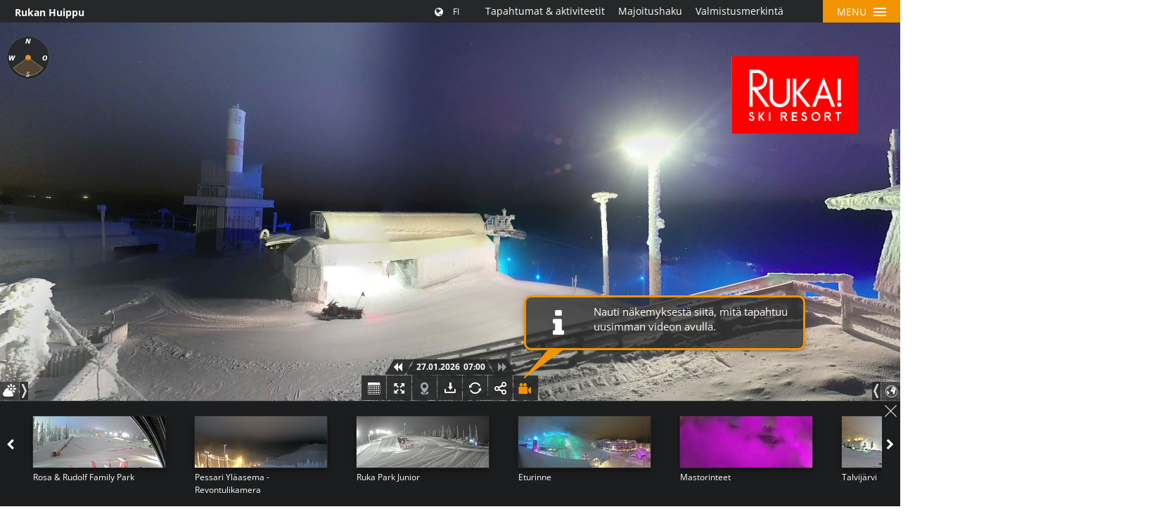

--- FILE ---
content_type: text/html; charset=UTF-8
request_url: http://ruka7.panocloud.webcam/
body_size: 9440
content:
        <!DOCTYPE html>
<html lang="fi">
<head>
<title>PanoCloud | Rukan Huippu</title>
<meta name="viewport" 								content="width=device-width, initial-scale=1.0, minimum-scale=1.0, maximum-scale=1.0, viewport-fit=cover, user-scalable=no" />


<meta name="apple-mobile-web-app-capable" 			content="yes" />
<meta name="apple-mobile-web-app-status-bar-style" 	content="black" />
<meta http-equiv="Content-Type" 					content="text/html;charset=utf-8" />
<meta http-equiv="X-UA-Compatible" 					content="IE=edge">
<meta name="msapplication-TileColor" 				content="#ffffff">
<meta name="msapplication-TileImage" 				content="//ruka7.panocloud.webcam/common/1.0/img/panoviewer/ms-icon-144x144.png">
<meta name="theme-color" 							content="#ffffff">
<meta http-equiv="content-language" 				content="FI">
<meta name="keywords" 								content="" />
<meta name="description" 							content="" />
<meta name="robots" 								content="all" />
<meta name="ICBM" 									content="66.165482,29.151937" />
<meta name="geo.position" 							content="66.165482;29.151937" />
<meta name="geo.region" 							content="FI-14" />
<meta name="geo.placename" 							content="Ruka" />
<meta name="geo.altitude" 							content="" />
<link rel="canonical" 								href="//ruka7.panocloud.webcam" />
<link rel="apple-touch-icon" sizes="57x57" 			href="//ruka7.panocloud.webcam/common/1.0/img/panoviewer/apple-icon-57x57.png">
<link rel="apple-touch-icon" sizes="60x60" 			href="//ruka7.panocloud.webcam/common/1.0/img/panoviewer/apple-icon-60x60.png">
<link rel="apple-touch-icon" sizes="72x72" 			href="//ruka7.panocloud.webcam/common/1.0/img/panoviewer/apple-icon-72x72.png">
<link rel="apple-touch-icon" sizes="76x76" 			href="//ruka7.panocloud.webcam/common/1.0/img/panoviewer/apple-icon-76x76.png">
<link rel="apple-touch-icon" sizes="114x114" 		href="//ruka7.panocloud.webcam/common/1.0/img/panoviewer/apple-icon-114x114.png">
<link rel="apple-touch-icon" sizes="120x120" 		href="//ruka7.panocloud.webcam/common/1.0/img/panoviewer/apple-icon-120x120.png">
<link rel="apple-touch-icon" sizes="144x144" 		href="//ruka7.panocloud.webcam/common/1.0/img/panoviewer/apple-icon-144x144.png">
<link rel="apple-touch-icon" sizes="152x152" 		href="//ruka7.panocloud.webcam/common/1.0/img/panoviewer/apple-icon-152x152.png">
<link rel="apple-touch-icon" sizes="180x180" 		href="//ruka7.panocloud.webcam/common/1.0/img/panoviewer/apple-icon-180x180.png">
<link rel="icon" type="image/png" sizes="192x192" 	href="//ruka7.panocloud.webcam/common/1.0/img/panoviewer/android-icon-192x192.png">
<link rel="icon" type="image/png" sizes="32x32" 	href="//ruka7.panocloud.webcam/common/1.0/img/panoviewer/favicon-32x32.png">
<link rel="icon" type="image/png" sizes="96x96" 	href="//ruka7.panocloud.webcam/common/1.0/img/panoviewer/favicon-96x96.png">
<link rel="icon" type="image/png" sizes="16x16" 	href="//ruka7.panocloud.webcam/common/1.0/img/panoviewer/favicon-16x16.png">
<link rel="icon" type="image/png" 				    href="//ruka7.panocloud.webcam/common/1.0/img/png/faviconViewer.png">

    

<!--<meta property="fb:app_id"           				content="1881807472109016" />-->
<!--<meta property="og:url"           					content="http://ruka7.panocloud.webcam" />-->
<meta property="og:type"          					content="website" />
<meta property="og:title"         					content="PanoCloud - Rukan Huippu" />
<meta property="og:description"   					content="" />
<meta property="og:image"         					content="http://ruka7.panocloud.webcam/panorama1.jpg" />
<meta property="og:image:secure_url"   				content="https://ruka7.panocloud.webcam/panorama1.jpg" />
<meta property="og:image:type"    					content="image/jpeg" />
<meta property="og:image:width"   					content="1920" />
<meta property="og:image:height"  					content="366" />
<!--
<meta property="og:video"  							content="http://ruka7.panocloud.webcam/clip_current_720p.mp4" />
<meta property="og:video:secure_url"  				content="https://ruka7.panocloud.webcam/clip_current_720p.mp4" />
<meta property="og:video:type"  					content="video/mp4" />
<meta property="og:video:width"  					content="640" />
<meta property="og:video:height"  					content="360" />
-->

        <link href="/common/1.0/css/fonts.min.css" type="text/css" rel="stylesheet">

        <link href="/common/1.0/css/css.php?t=1769490933&amp;cssParam=[base64]%3D%3D" type="text/css" rel="stylesheet">

        <link href="/common/1.0/css/weather-icons-master/css/weather-icons.min.css" media="screen" rel="stylesheet">
        <link href="/common/1.0/css/weather-icons-master/css/weather-icons-wind.min.css" media="screen" rel="stylesheet">

        
        
        
                                            <style> #logo-1 { position:absolute; right:40px; top:60px;  }  </style>
        
        
        <script src="/common/1.0/jquery/jquery-2.2.4.min.js"></script>
        <script src="/common/1.0/js/viewport.min.js?t=1769490933"></script>        <script src="/common/1.0/js/module.min.js?t=1769490933"></script>
        <script src="/common/1.0/js/jqueryFn.js?t=1769490933"></script>

                                    <!-- KRPANO SOURCES -->
                <script src="/common/1.0/plugins/krpano/html5_multires_1_20_11.js"></script>
                <script src="/common/1.0/js/pano.min.js?t=1769490933"></script>
                    
        
        
        
                    <script src="/common/1.0/js/map.min.js?t=1769490933"></script>
        
        <script type="text/javascript">
            setVisitorID();

            var checkIsMobile = isMobile();

                                                var image, images;

                    if (checkIsMobile) {
                        images = ['//ruka7.panocloud.webcam/raw_panorama1.tiles/preview_mobile.jpg?1769490933'];
                    } else {
                        images = ['//ruka7.panocloud.webcam/raw_panorama1.tiles/preview.jpg?1769490933'];
                    }

                    $(images).each(function () {
                        image = $('<img />').attr('src', this);
                    });
                
                
                            
            $(document).ready(function() {
                                setTimeout(function() {
                    window.addEventListener('beforeunload', leavePage);
                }, 2000);
                            });
        </script>

                <!-- Facebook Pixel Code -->




























        <!-- End Facebook Pixel Code -->
        
            </head>
<body>
    <div id="menuContainer">
	<div id="menuWrapper">
		<ul id="listMenu">
							<li class="archiveButton btn-hover-info add-tooltip" id="li_archive" data-placement="top" data-toggle="tooltip" data-original-title="Arkisto">
					<a onclick="openArchiveModal('1.0','8', 1111, false, true); stopAutorotate(); stopSceneLoop();" class="desktopMenu">
						<div class="icon-archive menuIcomoon" id="archive"></div>
						<span>archive</span>
					</a>

									</li>
							<li class="fullscreenButton btn-hover-info add-tooltip" id="li_fullscreen" data-placement="top" data-toggle="tooltip" data-original-title="Koko näyttö">
					<a onclick="switchFullscreen();" class="desktopMenu">
						<div class="icon-fullscreen menuIcomoon" id="fullscreen"></div>
						<span>fullscreen</span>
					</a>

									</li>
							<li class="hotspotButton btn-hover-info add-tooltip" id="li_hotspot" data-placement="top" data-toggle="tooltip" data-original-title="Hotspots">
					<a onclick="showHideHotspots(true);" class="desktopMenu">
						<div class="icon-hotspot menuIcomoon" id="hotspot"></div>
						<span>hotspot</span>
					</a>

									</li>
							<li class="imageDownloadButton btn-hover-info add-tooltip" id="li_imageDownload" data-placement="top" data-toggle="tooltip" data-original-title="Lataa kuva">
					<a onclick="openDownloadImageModal('1.0','8', '', );" class="desktopMenu">
						<div class="icon-imageDownload menuIcomoon" id="imageDownload"></div>
						<span>imageDownload</span>
					</a>

									</li>
							<li class="rotateButton btn-hover-info add-tooltip" id="li_rotate" data-placement="top" data-toggle="tooltip" data-original-title="Kierto">
					<a onclick="switchAutorotate();" class="desktopMenu">
						<div class="icon-rotate menuIcomoon" id="rotate"></div>
						<span>rotate</span>
					</a>

									</li>
							<li class="socialmediaButton btn-hover-info add-tooltip" id="li_socialmedia" data-placement="top" data-toggle="tooltip" data-original-title="Social Media">
					<a onclick="socialMediaModal('1.0','8',500,'1111');" class="desktopMenu">
						<div class="icon-socialmedia menuIcomoon" id="socialmedia"></div>
						<span>socialmedia</span>
					</a>

									</li>
							<li class="videoButton btn-hover-info add-tooltip" id="li_video" data-placement="top" data-toggle="tooltip" data-original-title="Video">
					<a onclick="openVideoModal('1.0','8','1111','N','Y'); stopAutorotate();" class="desktopMenu">
						<div class="icon-video menuIcomoon" id="video"></div>
						<span>video</span>
					</a>

											<div id="bubble_1" class="menuHighlightInfoBubble startBubble">
							<div class="row bubbleContent">
								<div class="col-xs-3">
									<i class="fa fa-info fa-3x"></i>
								</div>
								<div class="col-xs-9" style="padding: 0 8px 0 0">
									<p>Nauti n&auml;kemyksest&auml; siit&auml;, mit&auml; tapahtuu uusimman videon avulla.</p>
								</div>
							</div>
						</div>
						<div class="menuHighlightInfoArrow startBubble">
							 <svg width="55" height="40" xmlns="http://www.w3.org/2000/svg">
								<polyline points="0,40 35,0 55,0" />
							 </svg>
						</div>
						<input type="hidden" class="startBubble" name="assignedMenu" value="video">
						<input type="hidden" class="menuHighlightIdentifier" value="dmlkZ">
									</li>
					</ul>	
	</div>
</div>

    
                <div id="pano" style="width:100%; padding:32px 0 0 0;">
            
                            <noscript>
                    <table style="width:100%; height:100%;">
                        <tr style="vertical-align:middle;">
                            <td>
                                <div style="text-align:center;">ERROR:<br/><br/>Javascript not activated<br/><br/></div>
                            </td>
                        </tr>
                    </table>
                </noscript>
                    </div>
     </div>

    
    

 <head>
			<link href="//ruka7.panocloud.webcam/common/1.0/plugins/bootstrap-select/bootstrap-select.css?t=1769490933"
			  rel="stylesheet" type="text/css">
		<script src="//ruka7.panocloud.webcam/common/1.0/plugins/bootstrap-select/bootstrap-select.min.js"></script>
		<script type="text/javascript">
			$(document).ready(function () {
				$('.optionLanguage').selectpicker();

				$('.optionLanguage').mouseenter(function () {
					$('.optionLanguage').addClass('open')
				});

				$('.optionLanguage').mouseleave(function () {
					$('.optionLanguage').removeClass('open');
				});
			});
		</script>
		<style>
				.dropdown-menu {
			left: -80px !important;
			width: 130px;
		}
			</style>
<head>

<header id="header">
	<div id="headerWrapper">
		<div class="panoLocation">
						<span class="locationData" ><h1>Rukan Huippu</h1></span>
			
					</div>
	</div>
	
	<a id="cd-menu-trigger" class="cd-menu-trigger"><span class="cd-menu-text">Menu</span><span class="cd-menu-icon"></span></a>
	
		<!-- SET THE DEFAULT MENU ON TOP -->
		<nav id="cd-top-nav">
			<ul>
								<li>
											<a style="margin-right: 20px;">
															<i class="fa fa-globe hideOnMobiles lngGlobe"></i>
													<span class="locationDataLng">

														<div class="col-lg-3">
								<select id="optionLanguage" name="change[LANGUAGE]" class="selectpicker show-menu-arrow optionLanguage" data-max-options="1" style="display:none;">
							
																																		<option value="//ruka7.panocloud.webcam/en">EN - English</option>
									                                																																		<option value="//ruka7.panocloud.webcam/fi" selected>FI - Suomi</option>
									                                							
															</select>
							</div>
						    						</span>
						</a>
									</li>
				
				<li>
                                                        <a href="https://www.ruka.fi/fi/tapahtumat" target="_blank" >
                                                            <i class="fa fa-calendar menuIcon"></i>  
                                                            <div class="menuTxt">
                                                                Tapahtumat & aktiviteetit
                                                            </div>
                                                            
                                                        </a>
                                                     </li><li>
                                                        <a href="https://www.ruka.fi/fi/hiihtokeskus/majoitus/majoitushaku?" target="_blank" >
                                                            <i class="fa fa-bank menuIcon"></i>  
                                                            <div class="menuTxt">
                                                                Majoitushaku
                                                            </div>
                                                            
                                                        </a>
                                                     </li><li>
                                                        <a   onclick="openContent('1.0',4040,8, 0, 1111);">
                                                            <i class="fa fa-info menuIcon"></i>  
                                                            <div class="menuTxt">
                                                                Valmistusmerkintä
                                                            </div>
                                                            
                                                        </a>
                                                     </li>
			</ul>
		</nav>
		<!--class="add-tooltip" data-placement="bottom" data-toggle="tooltip" data-original-title="VirtualReality"-->
	</header>

<nav id="cd-lateral-nav">
	<div class="panoCloud-Menu mobileMenu">
		<h4>PanoCloud Viewer</h4>
		<ul class="cd-navigation">
							<li class="archiveButton" id="li_archive">
					<a onclick="openArchiveModal('1.0','8', 1111, false, true); stopAutorotate(); stopSceneLoop();" class="clickMenu cd-menu-trigger" title="archive">

						<span class="icon-archive menuIcomoon" id="archive"></span>
						<span style="font-size:16px;">Arkisto</span>
					</a>
				</li>
							<li class="fullscreenButton" id="li_fullscreen">
					<a onclick="switchFullscreen();" class="clickMenu cd-menu-trigger" title="fullscreen">

						<span class="icon-fullscreen menuIcomoon" id="fullscreen"></span>
						<span style="font-size:16px;">Koko näyttö</span>
					</a>
				</li>
							<li class="hotspotButton" id="li_hotspot">
					<a onclick="showHideHotspots(true);" class="clickMenu cd-menu-trigger" title="hotspot">

						<span class="icon-hotspot menuIcomoon" id="hotspot"></span>
						<span style="font-size:16px;">Hotspots</span>
					</a>
				</li>
							<li class="imageDownloadButton" id="li_imageDownload">
					<a onclick="openDownloadImageModal('1.0','8', '', );" class="clickMenu cd-menu-trigger" title="imageDownload">

						<span class="icon-imageDownload menuIcomoon" id="imageDownload"></span>
						<span style="font-size:16px;">Lataa kuva</span>
					</a>
				</li>
							<li class="rotateButton" id="li_rotate">
					<a onclick="switchAutorotate();" class="clickMenu cd-menu-trigger" title="rotate">

						<span class="icon-rotate menuIcomoon" id="rotate"></span>
						<span style="font-size:16px;">Kierto</span>
					</a>
				</li>
							<li class="socialmediaButton" id="li_socialmedia">
					<a onclick="socialMediaModal('1.0','8',500,'1111');" class="clickMenu cd-menu-trigger" title="socialmedia">

						<span class="icon-socialmedia menuIcomoon" id="socialmedia"></span>
						<span style="font-size:16px;">Social Media</span>
					</a>
				</li>
							<li class="videoButton" id="li_video">
					<a onclick="openVideoModal('1.0','8','1111','N','Y'); stopAutorotate();" class="clickMenu cd-menu-trigger" title="video">

						<span class="icon-video menuIcomoon" id="video"></span>
						<span style="font-size:16px;">Video</span>
					</a>
				</li>
										<hr>
				<li class="languageButton" id="languageButton">
																												<a onclick="openSelectLng('////ruka7.panocloud.webcam/common/1.0',8);" style="margin-right:0px;" class="clickMenu cd-menu-trigger">
													<i class="fa fa-globe fa-lg hideOnMobiles" style="color:white; margin-right:8px;"></i>
							<span class="lang-menu-shortname">FI<span style="margin-left:8px; font-style:italic;">()</span></span>
												</a>
															</li>
					</ul>
		<hr>
	</div>
	
		<ul class="cd-navigation">
	    <li><a  href="https://www.ruka.fi/fi/tapahtumat"" target="_blank" >Tapahtumat & aktiviteetit</a></li><li><a  href="https://www.ruka.fi/fi/hiihtokeskus/majoitus/majoitushaku?"" target="_blank" >Majoitushaku</a></li><li><a class="cd-menu-trigger""   onclick="openContent('1.0',2,8, 0, 1111);">Valmistusmerkintä</a></li>
	</ul>
		
		<div class="cd-navigation socials-group">
									<a class="fa fa-facebook fa-lg fa-socials" href="https://www.facebook.com/rukaskiresort" target="_blank" title="facebook" ></a>
												<a href="https://twitter.com/rukaskiresort" target="_blank" title="x.com (twitter)" >
					<div class="icon-x fa-socials" style="font-size: 1.33em; line-height: 1.5em !important;"></div>
				</a>
												<a class="fa fa-instagram fa-lg fa-socials" href="https://www.instagram.com/rukaskiresort" target="_blank" title="instagram" ></a>
										<a class="fa fa-code fa-lg fa-socials" title="PanoCloud ImageSlider" href="http:////ruka7.panocloud.webcam/panocloudimageslider" target="_blank"></a>
			</div>
	</nav>

	
<div id="dateTime" style="">
			<div class="bgLeftDateTimeMobile">
			<div class="angleLeftMobile" id="angleLeft">
				<a onclick="imgBackwards('1.0','8');"><i class="fa fa-backward" aria-hidden="true"></i></a>
			</div>
		</div>
		<div class="angleLeft" id="angleLeft">
			<a onclick="imgBackwards('1.0','8');"><i class="fa fa-backward" aria-hidden="true"></i></a>
		</div>
		<div class="angleLeftArrow">
	</div>
	<a class="add-tooltip" onclick="openArchiveModal('1.0', '8', 1111, false, true); stopAutorotate(); stopSceneLoop();" data-placement="right" data-toggle="tooltip" data-original-title="Arkisto">
		<div class="dateTimeContent">
							<div class="locationDate" id="panoDate">27.01.2026 </div>
										<div class="locationTime" id="panoTime">07:00</div>
					</div>
	</a>

			<div class="angleRight" id="angleRight">
			<a onclick="imgForward('1.0','8');">
				<i style="pointer-events:none; opacity:0.5;" class="fa fa-forward"  aria-hidden="true"></i>
			</a>
			<div class="angleRightArrow">
			</div>
		</div>
	
			<div class="angleCurrent" id="angleCurrent" style="display:none;">
						<a onclick="imgCurrent('1.0','8');">
							<i class="fa fa-step-forward" aria-hidden="true"></i>
			</a>
		</div>
	
			<div class="bgRightDateTimeMobile">
			<div class="angleRightMobile" id="angleRightMobile">
				<a onclick="imgForward('1.0','8');">
					<i class="fa fa-forward" aria-hidden="true"></i>
				</a>

			</div><div class="angleRightArrow">
			</div>
			<div class="angleCurrentMobile" id="angleCurrentMobile" style="display:none;">
								<a onclick="imgCurrent('1.0','8');">
									<i class="fa fa-step-forward" aria-hidden="true"></i>
				</a>
			</div>
		</div>
	</div>
		
<!-- Save the year, month, day hour, lastdate and current daten when you navigate forward backwards and current -->
<input type="hidden" id="dateTimeValue" 			value="2026-01-27-0700">
<input type="hidden" name="imageScrollDateYear" 	id="imageScrollDateYear" 		value="2026">
<input type="hidden" name="imageScrollDateMonth" 	id="imageScrollDateMonth" 		value="01">
<input type="hidden" name="imageScrollDateDay" 		id="imageScrollDateDay" 		value="27">
<input type="hidden" name="imageScrollDateHour" 	id="imageScrollDateHour" 		value="0700">
<input type="hidden" name="imageScrollDateLastDate" id="imageScrollDateLastDate" 	value="2026-01-27-0700">
<input type="hidden" name="lngSelectionType" 		id="lngSelectionType" 			value="ISOoriginal">
<input type="hidden" name="imageScrollDateCurrent"  id="imageScrollDateCurrent" 	value="1">
<input type="hidden" name="fileName"  				id="fileName" 					value="0">  <!-- LOCATION OVERVIEW BUTTON -->
	<div id="locationOverviewOpenButton" class="locationOverviewOpenButton" style="display:none;">
					<img src="/common/1.0/img/panoviewer/blank.png" id="locationOverview" alt="" class="add-tooltip" data-placement="top" data-toggle="tooltip" data-original-title="Linkitetty kamerat" width="40" height="34" onclick="locationOverviewOpenClose('TOP');" data-loadpresettings="" data-position="Bottom">
					</div>
<!-- LOCATION OVERVIEW BUTTON END -->

	<div class="imageOverviewContainer" id="multipleCameraSliderPositionBottom" style="display:block;">
		<div id="locationOverviewCloseButton">
						<img src="/common/1.0/img/panoviewer/blank.png" id="locationOverview" alt="" class="add-tooltip" data-placement="top" data-toggle="tooltip" data-original-title="Linkitetty kamerat" width="27" height="27" onclick="locationOverviewOpenClose('BOTTOM');" data-loadpresettings="" data-position="Bottom">
								</div>
		<div class="containerWrapper">
			<div class="wrap">
				<div class="scrollbar">
					<div class="handle">
						<div class="mousearea"></div>
					</div>
				</div>

								<div class="frame centeredSlider" style="overflow: hidden;">
					<ul class="clearfix">
																										<li id="locImg_ruka1" class="listLocationImg" style="background:url('//ruka1.panocloud.webcam/tmb_panorama1.jpg?t=1769490933') no-repeat left center / cover;" onclick="location.href='//ruka1.panocloud.webcam';">
								<div class="imgCaption">
									<a href="//ruka1.panocloud.webcam" target="_self">Vuosseli Express ala-asema
																			</a>

									<div class="icon-links">
										<a href="//ruka1.panocloud.webcam" target="_self"><i class="fa fa-external-link" aria-hidden="true"></i></a>
									</div>
								</div>
							</li>
																								<li id="locImg_ruka2" class="listLocationImg" style="background:url('//ruka2.panocloud.webcam/tmb_panorama1.jpg?t=1769490933') no-repeat left top / cover;" onclick="location.href='//ruka2.panocloud.webcam';">
								<div class="imgCaption">
									<a href="//ruka2.panocloud.webcam" target="_self">Rosa & Rudolf Family Park
																			</a>

									<div class="icon-links">
										<a href="//ruka2.panocloud.webcam" target="_self"><i class="fa fa-external-link" aria-hidden="true"></i></a>
									</div>
								</div>
							</li>
																								<li id="locImg_ruka3" class="listLocationImg" style="background:url('//ruka3.panocloud.webcam/tmb_panorama1.jpg?t=1769490933') no-repeat left center / cover;" onclick="location.href='//ruka3.panocloud.webcam';">
								<div class="imgCaption">
									<a href="//ruka3.panocloud.webcam" target="_self">Pessari Yläasema - Revontulikamera
																			</a>

									<div class="icon-links">
										<a href="//ruka3.panocloud.webcam" target="_self"><i class="fa fa-external-link" aria-hidden="true"></i></a>
									</div>
								</div>
							</li>
																								<li id="locImg_ruka4" class="listLocationImg" style="background:url('//ruka4.panocloud.webcam/tmb_panorama1.jpg?t=1769490933') no-repeat left top / cover;" onclick="location.href='//ruka4.panocloud.webcam';">
								<div class="imgCaption">
									<a href="//ruka4.panocloud.webcam" target="_self">Ruka Park Junior
																			</a>

									<div class="icon-links">
										<a href="//ruka4.panocloud.webcam" target="_self"><i class="fa fa-external-link" aria-hidden="true"></i></a>
									</div>
								</div>
							</li>
																								<li id="locImg_ruka5" class="listLocationImg" style="background:url('//ruka5.panocloud.webcam/tmb_panorama1.jpg?t=1769490933') no-repeat left center / cover;" onclick="location.href='//ruka5.panocloud.webcam';">
								<div class="imgCaption">
									<a href="//ruka5.panocloud.webcam" target="_self">Eturinne
																			</a>

									<div class="icon-links">
										<a href="//ruka5.panocloud.webcam" target="_self"><i class="fa fa-external-link" aria-hidden="true"></i></a>
									</div>
								</div>
							</li>
																								<li id="locImg_ruka8" class="listLocationImg" style="background:url('//ruka8.panocloud.webcam/tmb_panorama1.jpg?t=1769490933') no-repeat left center / cover;" onclick="location.href='//ruka8.panocloud.webcam';">
								<div class="imgCaption">
									<a href="//ruka8.panocloud.webcam" target="_self">Mastorinteet
																			</a>

									<div class="icon-links">
										<a href="//ruka8.panocloud.webcam" target="_self"><i class="fa fa-external-link" aria-hidden="true"></i></a>
									</div>
								</div>
							</li>
																								<li id="locImg_ruka9" class="listLocationImg" style="background:url('//ruka9.panocloud.webcam/tmb_panorama1.jpg?t=1769490933') no-repeat left center / cover;" onclick="location.href='//ruka9.panocloud.webcam';">
								<div class="imgCaption">
									<a href="//ruka9.panocloud.webcam" target="_self">Talvijärvi
																			</a>

									<div class="icon-links">
										<a href="//ruka9.panocloud.webcam" target="_self"><i class="fa fa-external-link" aria-hidden="true"></i></a>
									</div>
								</div>
							</li>
																								<li id="locImg_ruka10" class="listLocationImg" style="background:url('//ruka10.panocloud.webcam/tmb_panorama1.jpg?t=1769490933') no-repeat left top / cover;" onclick="location.href='//ruka10.panocloud.webcam';">
								<div class="imgCaption">
									<a href="//ruka10.panocloud.webcam" target="_self">Vuosselin rinteet
																			</a>

									<div class="icon-links">
										<a href="//ruka10.panocloud.webcam" target="_self"><i class="fa fa-external-link" aria-hidden="true"></i></a>
									</div>
								</div>
							</li>
																								<li id="locImg_ruka11" class="listLocationImg" style="background:url('//ruka11.panocloud.webcam/tmb_panorama1.jpg?t=1769490933') no-repeat left center / cover;" onclick="location.href='//ruka11.panocloud.webcam';">
								<div class="imgCaption">
									<a href="//ruka11.panocloud.webcam" target="_self">Saarua Taukotupa
																			</a>

									<div class="icon-links">
										<a href="//ruka11.panocloud.webcam" target="_self"><i class="fa fa-external-link" aria-hidden="true"></i></a>
									</div>
								</div>
							</li>
																								<li id="locImg_ruka14" class="listLocationImg" style="background:url('//ruka14.panocloud.webcam/tmb_panorama1.jpg?t=1769490933') no-repeat left center / cover;" onclick="location.href='//ruka14.panocloud.webcam';">
								<div class="imgCaption">
									<a href="//ruka14.panocloud.webcam" target="_self">Ruka Park
																			</a>

									<div class="icon-links">
										<a href="//ruka14.panocloud.webcam" target="_self"><i class="fa fa-external-link" aria-hidden="true"></i></a>
									</div>
								</div>
							</li>
																</ul>
				</div>

				
								<div class="controlsLeft">
					<button class="btn prevPage"><i class="fa fa-chevron-left fa-lg"></i></button>
				</div>
				<div class="controlsRight">
					<button class="btn nextPage"><i class="fa fa-chevron-right fa-lg"></i></button>
				</div>
							</div>
		</div>
	</div>

  <!-- Div Layer Open button map -->
	<div id="mapOpenButton" class="mapOpenButton add-tooltip" data-placement="top" data-toggle="tooltip" data-original-title="Kartta" style="display:block;">
		<img src="/common/1.0/img/panoviewer/map/openMap.png" alt="openMapIcon" onclick="mapBoxOpenClose('LEFT');">
	</div>

<!-- Div Layer OpenStreetMap HTML5 -->
<link href="/common/1.0/plugins/h5map/leaf/leaflet.min.css" type="text/css" media="screen" rel="stylesheet" />
<script src="/common/1.0/plugins/h5map/leaf/leaflet.min.js"></script>
<script src="/common/1.0/plugins/h5map/leaf/Semicircle.js"></script>

<div id="mapHtml5" class="materialShadow" style="right:-385px;" data-loadpresettings="1">
	<div id="mapOpenClose">
		<a onclick="mapBoxOpenClose('RIGHT');" id="sideMapOpen">
	        <img alt="Karte öffnen" src="/common/1.0/img/panoviewer/blank.png" width="22" height="22" />
	    </a>
	</div>
	<div id="mapFullscreen" class="btnPrimary">
        <a onclick="openStreetMapBoxFullscreen(this);" id="sideMap" class="add-tooltip" data-placement="right" data-toggle="tooltip" data-original-title="">
			<div class="icon-maximize smBtnIcomoon "></div>
        </a>
    </div>
	<div id="map"></div>
</div>
<script type="text/javascript"></script>
  <!-- WEATHER BUTTON -->
	<div id="weatherOpenButton" class="weatherOpenButton add-tooltip" data-placement="top" data-toggle="tooltip" data-original-title="Sää" style="display:block;"><img src="/common/1.0/img/panoviewer/weather/openWeather.png" alt="openWeather" onclick="weatherBoxOpenClose('RIGHT');"></div>
	
<!-- WEATHER BUTTON END -->


	<!-- DESKTOP AND TABLET VIEW ########################################################################################################################################################################## -->
		<div class="tab-base materialShadow" id="weatherBox" style="bottom:35px; display:none;" data-loadpresettings="1">
		<div id="weatherCloseButton" class="weatherCloseButton">
			<img src="/common/1.0/img/panoviewer/blank.png" alt="" width="22" height="22" onclick="weatherBoxOpenClose('LEFT');">
		</div>
		<div class="tab-content">
			<div id="lft-tab-1" class="tab-pane fade active in">
				<div class="panel">
					<div class="panel-body">

						<!-- ############################# CURRENT WEATHER ################################################################# -->
						
						<!-- ######## FIRST TAB ######## -->
													<!-- CURRENT WEATHER DATA FROM YR.NO OR CUSTOM START -->
																																			<div class="weather-col-4 border-right">
											<div class="weather-header"><strong>08:00-12:00</strong>
											</div>

											<div class="weather-icon">
												<i class="wi wi-day-cloudy" title="puolipilvistä"></i>
											</div>

											<div class="weather-container mar-top-15">
																									<h1 class="add-tooltip" data-placement="top" data-toggle="tooltip"
														data-original-title="Suurin lämpötila">-14<sub>°</sub></h1>
													<h2 class="add-tooltip" data-placement="top" data-toggle="tooltip"
														data-original-title="Vähimmäislämpötila">
														/ -15<sub>°</sub></h2>
																							</div>

											<div class="weather-container mar-top-5" style="height:35px">
												puolipilvistä
																							</div>

											<div class="weather-container mar-top-15">
												<div class="weather-icon-small add-tooltip"
													 data-placement="top"
													 data-toggle="tooltip"
													 data-original-title="Sademäärä [mm]">
													<i class="wi wi-raindrops"></i>
												</div>
												<div class="weather-text-small add-tooltip"
													 data-placement="top"
													 data-toggle="tooltip"
																										 data-original-title="Saostuminen todennäköisyys [%], Sademäärä [mm]">90%, 0 mm
																									</div>
											</div>

											<div class="weather-container">
												<div class="weather-icon-small add-tooltip"
													 data-placement="top"
													 data-toggle="tooltip"
													 data-original-title="Tuulen suunta, Tuulen nopeus [km/h]">
													<i class="wi wi-direction-down-right"></i>
												</div>
												<div class="weather-text-small add-tooltip"
													 data-placement="top"
													 data-toggle="tooltip"
													 data-original-title="Tuulen suunta, Tuulen nopeus [km/h]">LPL
													, 7.2 km/h
												</div>
											</div>
										</div>

																																														<div class="weather-col-4 border-right">
											<div class="weather-header"><strong>12:00-18:00</strong>
											</div>

											<div class="weather-icon">
												<i class="wi wi-day-sunny-overcast" title="hieman pilvinen"></i>
											</div>

											<div class="weather-container mar-top-15">
																									<h1 class="add-tooltip" data-placement="top" data-toggle="tooltip"
														data-original-title="Suurin lämpötila">-15<sub>°</sub></h1>
													<h2 class="add-tooltip" data-placement="top" data-toggle="tooltip"
														data-original-title="Vähimmäislämpötila">
														/ -18<sub>°</sub></h2>
																							</div>

											<div class="weather-container mar-top-5" style="height:35px">
												hieman pilvinen
																							</div>

											<div class="weather-container mar-top-15">
												<div class="weather-icon-small add-tooltip"
													 data-placement="top"
													 data-toggle="tooltip"
													 data-original-title="Sademäärä [mm]">
													<i class="wi wi-raindrops"></i>
												</div>
												<div class="weather-text-small add-tooltip"
													 data-placement="top"
													 data-toggle="tooltip"
																										 data-original-title="Saostuminen todennäköisyys [%], Sademäärä [mm]">90%, 0 mm
																									</div>
											</div>

											<div class="weather-container">
												<div class="weather-icon-small add-tooltip"
													 data-placement="top"
													 data-toggle="tooltip"
													 data-original-title="Tuulen suunta, Tuulen nopeus [km/h]">
													<i class="wi wi-direction-down-right"></i>
												</div>
												<div class="weather-text-small add-tooltip"
													 data-placement="top"
													 data-toggle="tooltip"
													 data-original-title="Tuulen suunta, Tuulen nopeus [km/h]">PL
													, 10.8 km/h
												</div>
											</div>
										</div>

																																														<div class="weather-col-4 border-right">
											<div class="weather-header"><strong>18:00-00:00</strong>
											</div>

											<div class="weather-icon">
												<i class="wi wi-stars" title="selkeä yö"></i>
											</div>

											<div class="weather-container mar-top-15">
																									<h1 class="add-tooltip" data-placement="top" data-toggle="tooltip"
														data-original-title="Suurin lämpötila">-19<sub>°</sub></h1>
													<h2 class="add-tooltip" data-placement="top" data-toggle="tooltip"
														data-original-title="Vähimmäislämpötila">
														/ -20<sub>°</sub></h2>
																							</div>

											<div class="weather-container mar-top-5" style="height:35px">
												selkeä yö
																							</div>

											<div class="weather-container mar-top-15">
												<div class="weather-icon-small add-tooltip"
													 data-placement="top"
													 data-toggle="tooltip"
													 data-original-title="Sademäärä [mm]">
													<i class="wi wi-raindrops"></i>
												</div>
												<div class="weather-text-small add-tooltip"
													 data-placement="top"
													 data-toggle="tooltip"
																										 data-original-title="Saostuminen todennäköisyys [%], Sademäärä [mm]">90%, 0 mm
																									</div>
											</div>

											<div class="weather-container">
												<div class="weather-icon-small add-tooltip"
													 data-placement="top"
													 data-toggle="tooltip"
													 data-original-title="Tuulen suunta, Tuulen nopeus [km/h]">
													<i class="wi wi-direction-down-right"></i>
												</div>
												<div class="weather-text-small add-tooltip"
													 data-placement="top"
													 data-toggle="tooltip"
													 data-original-title="Tuulen suunta, Tuulen nopeus [km/h]">PL
													, 7.2 km/h
												</div>
											</div>
										</div>

																																												
																	<div class="weather-col-4 extraContentSlide">
																														<div class="weather-container">
											<div class="weather-text-small extraWeatherContentText">Auringonnousu:</div>
											<div class="weather-icon-tiny extraWeatherContentIcon" title="Auringonnousu">
												<i class="wi wi-sunrise weather-icon"></i>
											</div>
											<div class="weather-text-small extraWeatherContentValue">09:18</div>
										</div><br>
										
																				<div class="weather-container">
											<div class="weather-text-small extraWeatherContentText">Auringonlasku:</div>
											<div class="weather-icon-tiny extraWeatherContentIcon" title="Auringonlasku">
												<i class="wi wi-sunset weather-icon"></i>
											</div>
											<div class="weather-text-small extraWeatherContentValue">15:14</div>
										</div><br>
										
										
																				<div class="weather-container">
											<div class="weather-text-small extraWeatherContentText">Ilmanpaine:</div>
											<div class="weather-icon-tiny extraWeatherContentIcon" title="Ilmanpaine">
												<i class="wi wi-barometer weather-icon"></i>
											</div>
											<div class="weather-text-small extraWeatherContentValue">1006.8 hPa</div>
										</div>
																			</div>
																															<div class="weather-credit">
								<a href="https://www.met.no" target="_blank" class="add-tooltip" data-placement="right" data-toggle="tooltip" data-original-title="">
									<i class="fa fa-external-link"></i>&nbsp;&nbsp;www.met.no
								</a>
															</div>
							<!-- CURRENT WEATHER DATA FROM YR.NO OR CUSTOM END -->
											</div>
				</div>
			</div>
			
			<!-- ######## SECOND TAB ######## -->
						
			
			
							<!-- FORECAST WEATHER DATA FROM YR.NO OR CUSTOM START -->
																			
						<div id="lft-tab-2" class="tab-pane fade">
							<div class="panel">
								<div class="panel-body">
									
																																								
																					<div class="weather-col-4 border-right">

												<div class="weather-header"><strong>00:00-06:00</strong></div>

												<div class="weather-icon">
													<i class="wi wi-stars" title="selkeä yö"></i>
												</div>

												<div class="weather-container mar-top-15">
																											<h1 class="add-tooltip" data-placement="top" data-toggle="tooltip"
															data-original-title="Suurin lämpötila">-19<sub>°</sub></h1>
														<h2 class="add-tooltip" data-placement="top" data-toggle="tooltip"
															data-original-title="Vähimmäislämpötila">
															/ -20<sub>°</sub></h2>
																									</div>

												<div class="weather-container mar-top-5" style="height:35px">
													selkeä yö
																									</div>

												<div class="weather-container mar-top-15">
													<div class="weather-icon-small add-tooltip" data-placement="top"
														 data-toggle="tooltip"
														 data-original-title="Sademäärä [mm]"><i
																class="wi wi-raindrops"></i></div>
													<div class="weather-text-small add-tooltip" data-placement="top"
														 data-toggle="tooltip"
																												 data-original-title="Saostuminen todennäköisyys [%], Sademäärä [mm]">91%, 0 mm
																											</div>
												</div>

												<div class="weather-container">
													<div class="weather-icon-small add-tooltip" data-placement="top"
														 data-toggle="tooltip"
														 data-original-title="Tuulen suunta, Tuulen nopeus [km/h]">
														<i class="wi wi-direction-down-right"></i>
													</div>
													<div class="weather-text-small add-tooltip" data-placement="top"
														 data-toggle="tooltip"
														 data-original-title="Tuulen suunta, Tuulen nopeus [km/h]">PPL
														, 7.2 km/h</div>
												</div>

											</div>
																																								
																					<div class="weather-col-4 border-right">

												<div class="weather-header"><strong>06:00-12:00</strong></div>

												<div class="weather-icon">
													<i class="wi wi-stars" title="selkeä yö"></i>
												</div>

												<div class="weather-container mar-top-15">
																											<h1 class="add-tooltip" data-placement="top" data-toggle="tooltip"
															data-original-title="Suurin lämpötila">-19<sub>°</sub></h1>
														<h2 class="add-tooltip" data-placement="top" data-toggle="tooltip"
															data-original-title="Vähimmäislämpötila">
															/ -20<sub>°</sub></h2>
																									</div>

												<div class="weather-container mar-top-5" style="height:35px">
													selkeä yö
																									</div>

												<div class="weather-container mar-top-15">
													<div class="weather-icon-small add-tooltip" data-placement="top"
														 data-toggle="tooltip"
														 data-original-title="Sademäärä [mm]"><i
																class="wi wi-raindrops"></i></div>
													<div class="weather-text-small add-tooltip" data-placement="top"
														 data-toggle="tooltip"
																												 data-original-title="Saostuminen todennäköisyys [%], Sademäärä [mm]">92%, 0 mm
																											</div>
												</div>

												<div class="weather-container">
													<div class="weather-icon-small add-tooltip" data-placement="top"
														 data-toggle="tooltip"
														 data-original-title="Tuulen suunta, Tuulen nopeus [km/h]">
														<i class="wi wi-direction-down"></i>
													</div>
													<div class="weather-text-small add-tooltip" data-placement="top"
														 data-toggle="tooltip"
														 data-original-title="Tuulen suunta, Tuulen nopeus [km/h]">PPL
														, 7.2 km/h</div>
												</div>

											</div>
																																								
																					<div class="weather-col-4 border-right">

												<div class="weather-header"><strong>12:00-18:00</strong></div>

												<div class="weather-icon">
													<i class="wi wi-day-sunny" title="aurinkoinen"></i>
												</div>

												<div class="weather-container mar-top-15">
																											<h1 class="add-tooltip" data-placement="top" data-toggle="tooltip"
															data-original-title="Suurin lämpötila">-17<sub>°</sub></h1>
														<h2 class="add-tooltip" data-placement="top" data-toggle="tooltip"
															data-original-title="Vähimmäislämpötila">
															/ -19<sub>°</sub></h2>
																									</div>

												<div class="weather-container mar-top-5" style="height:35px">
													aurinkoinen
																									</div>

												<div class="weather-container mar-top-15">
													<div class="weather-icon-small add-tooltip" data-placement="top"
														 data-toggle="tooltip"
														 data-original-title="Sademäärä [mm]"><i
																class="wi wi-raindrops"></i></div>
													<div class="weather-text-small add-tooltip" data-placement="top"
														 data-toggle="tooltip"
																												 data-original-title="Saostuminen todennäköisyys [%], Sademäärä [mm]">91%, 0 mm
																											</div>
												</div>

												<div class="weather-container">
													<div class="weather-icon-small add-tooltip" data-placement="top"
														 data-toggle="tooltip"
														 data-original-title="Tuulen suunta, Tuulen nopeus [km/h]">
														<i class="wi wi-direction-down-right"></i>
													</div>
													<div class="weather-text-small add-tooltip" data-placement="top"
														 data-toggle="tooltip"
														 data-original-title="Tuulen suunta, Tuulen nopeus [km/h]">PPL
														, 7.2 km/h</div>
												</div>

											</div>
																																								
																					<div class="weather-col-4 ">

												<div class="weather-header"><strong>18:00-00:00</strong></div>

												<div class="weather-icon">
													<i class="wi wi-night-alt-partly-cloudy" title="puolipilvistä"></i>
												</div>

												<div class="weather-container mar-top-15">
																											<h1 class="add-tooltip" data-placement="top" data-toggle="tooltip"
															data-original-title="Suurin lämpötila">-19<sub>°</sub></h1>
														<h2 class="add-tooltip" data-placement="top" data-toggle="tooltip"
															data-original-title="Vähimmäislämpötila">
															/ -19<sub>°</sub></h2>
																									</div>

												<div class="weather-container mar-top-5" style="height:35px">
													puolipilvistä
																									</div>

												<div class="weather-container mar-top-15">
													<div class="weather-icon-small add-tooltip" data-placement="top"
														 data-toggle="tooltip"
														 data-original-title="Sademäärä [mm]"><i
																class="wi wi-raindrops"></i></div>
													<div class="weather-text-small add-tooltip" data-placement="top"
														 data-toggle="tooltip"
																												 data-original-title="Saostuminen todennäköisyys [%], Sademäärä [mm]">90%, 0 mm
																											</div>
												</div>

												<div class="weather-container">
													<div class="weather-icon-small add-tooltip" data-placement="top"
														 data-toggle="tooltip"
														 data-original-title="Tuulen suunta, Tuulen nopeus [km/h]">
														<i class="wi wi-direction-down-right"></i>
													</div>
													<div class="weather-text-small add-tooltip" data-placement="top"
														 data-toggle="tooltip"
														 data-original-title="Tuulen suunta, Tuulen nopeus [km/h]">LPL
														, 3.6 km/h</div>
												</div>

											</div>
																																								
																												<div class="weather-credit">
										<a href="https://www.met.no" target="_blank" class="add-tooltip" data-placement="right" data-toggle="tooltip" data-original-title="">
											<i class="fa fa-external-link"></i>&nbsp;&nbsp;www.met.no
										</a>
									</div>
								</div>
							</div>
						</div>
																										
						<div id="lft-tab-3" class="tab-pane fade">
							<div class="panel">
								<div class="panel-body">
									
																																								
																					<div class="weather-col-4 border-right">

												<div class="weather-header"><strong>00:00-06:00</strong></div>

												<div class="weather-icon">
													<i class="wi wi-night-alt-partly-cloudy" title="puolipilvistä"></i>
												</div>

												<div class="weather-container mar-top-15">
																											<h1 class="add-tooltip" data-placement="top" data-toggle="tooltip"
															data-original-title="Suurin lämpötila">-19<sub>°</sub></h1>
														<h2 class="add-tooltip" data-placement="top" data-toggle="tooltip"
															data-original-title="Vähimmäislämpötila">
															/ -20<sub>°</sub></h2>
																									</div>

												<div class="weather-container mar-top-5" style="height:35px">
													puolipilvistä
																									</div>

												<div class="weather-container mar-top-15">
													<div class="weather-icon-small add-tooltip" data-placement="top"
														 data-toggle="tooltip"
														 data-original-title="Sademäärä [mm]"><i
																class="wi wi-raindrops"></i></div>
													<div class="weather-text-small add-tooltip" data-placement="top"
														 data-toggle="tooltip"
																												 data-original-title="Saostuminen todennäköisyys [%], Sademäärä [mm]">90%, 0 mm
																											</div>
												</div>

												<div class="weather-container">
													<div class="weather-icon-small add-tooltip" data-placement="top"
														 data-toggle="tooltip"
														 data-original-title="Tuulen suunta, Tuulen nopeus [km/h]">
														<i class="wi wi-direction-down"></i>
													</div>
													<div class="weather-text-small add-tooltip" data-placement="top"
														 data-toggle="tooltip"
														 data-original-title="Tuulen suunta, Tuulen nopeus [km/h]">PPL
														, 7.2 km/h</div>
												</div>

											</div>
																																								
																					<div class="weather-col-4 border-right">

												<div class="weather-header"><strong>06:00-12:00</strong></div>

												<div class="weather-icon">
													<i class="wi wi-night-alt-cloudy" title="hieman pilvinen"></i>
												</div>

												<div class="weather-container mar-top-15">
																											<h1 class="add-tooltip" data-placement="top" data-toggle="tooltip"
															data-original-title="Suurin lämpötila">-19<sub>°</sub></h1>
														<h2 class="add-tooltip" data-placement="top" data-toggle="tooltip"
															data-original-title="Vähimmäislämpötila">
															/ -21<sub>°</sub></h2>
																									</div>

												<div class="weather-container mar-top-5" style="height:35px">
													hieman pilvinen
																									</div>

												<div class="weather-container mar-top-15">
													<div class="weather-icon-small add-tooltip" data-placement="top"
														 data-toggle="tooltip"
														 data-original-title="Sademäärä [mm]"><i
																class="wi wi-raindrops"></i></div>
													<div class="weather-text-small add-tooltip" data-placement="top"
														 data-toggle="tooltip"
																												 data-original-title="Saostuminen todennäköisyys [%], Sademäärä [mm]">90%, 0 mm
																											</div>
												</div>

												<div class="weather-container">
													<div class="weather-icon-small add-tooltip" data-placement="top"
														 data-toggle="tooltip"
														 data-original-title="Tuulen suunta, Tuulen nopeus [km/h]">
														<i class="wi wi-direction-down-right"></i>
													</div>
													<div class="weather-text-small add-tooltip" data-placement="top"
														 data-toggle="tooltip"
														 data-original-title="Tuulen suunta, Tuulen nopeus [km/h]">PL
														, 3.6 km/h</div>
												</div>

											</div>
																																								
																					<div class="weather-col-4 border-right">

												<div class="weather-header"><strong>13:00-19:00</strong></div>

												<div class="weather-icon">
													<i class="wi wi-cloudy" title="pilvinen"></i>
												</div>

												<div class="weather-container mar-top-15">
																											<h1 title="Lämpötila [°C]" style="float:none;">-19<sub>°</sub></h1>
																									</div>

												<div class="weather-container mar-top-5" style="height:35px">
													pilvinen
																									</div>

												<div class="weather-container mar-top-15">
													<div class="weather-icon-small add-tooltip" data-placement="top"
														 data-toggle="tooltip"
														 data-original-title="Sademäärä [mm]"><i
																class="wi wi-raindrops"></i></div>
													<div class="weather-text-small add-tooltip" data-placement="top"
														 data-toggle="tooltip"
																												 data-original-title="Saostuminen todennäköisyys [%], Sademäärä [mm]">86%, 0 mm
																											</div>
												</div>

												<div class="weather-container">
													<div class="weather-icon-small add-tooltip" data-placement="top"
														 data-toggle="tooltip"
														 data-original-title="Tuulen suunta, Tuulen nopeus [km/h]">
														<i class="wi wi-direction-down-right"></i>
													</div>
													<div class="weather-text-small add-tooltip" data-placement="top"
														 data-toggle="tooltip"
														 data-original-title="Tuulen suunta, Tuulen nopeus [km/h]">PL
														, 7.2 km/h</div>
												</div>

											</div>
																																								
																					<div class="weather-col-4 ">

												<div class="weather-header"><strong>19:00-01:00</strong></div>

												<div class="weather-icon">
													<i class="wi wi-night-partly-cloudy" title="pilvinen"></i>
												</div>

												<div class="weather-container mar-top-15">
																											<h1 title="Lämpötila [°C]" style="float:none;">-20<sub>°</sub></h1>
																									</div>

												<div class="weather-container mar-top-5" style="height:35px">
													pilvinen
																									</div>

												<div class="weather-container mar-top-15">
													<div class="weather-icon-small add-tooltip" data-placement="top"
														 data-toggle="tooltip"
														 data-original-title="Sademäärä [mm]"><i
																class="wi wi-raindrops"></i></div>
													<div class="weather-text-small add-tooltip" data-placement="top"
														 data-toggle="tooltip"
																												 data-original-title="Saostuminen todennäköisyys [%], Sademäärä [mm]">84%, 0 mm
																											</div>
												</div>

												<div class="weather-container">
													<div class="weather-icon-small add-tooltip" data-placement="top"
														 data-toggle="tooltip"
														 data-original-title="Tuulen suunta, Tuulen nopeus [km/h]">
														<i class="wi wi-direction-down-right"></i>
													</div>
													<div class="weather-text-small add-tooltip" data-placement="top"
														 data-toggle="tooltip"
														 data-original-title="Tuulen suunta, Tuulen nopeus [km/h]">PL
														, 7.2 km/h</div>
												</div>

											</div>
																																								
																												<div class="weather-credit">
										<a href="https://www.met.no" target="_blank" class="add-tooltip" data-placement="right" data-toggle="tooltip" data-original-title="">
											<i class="fa fa-external-link"></i>&nbsp;&nbsp;www.met.no
										</a>
									</div>
								</div>
							</div>
						</div>
																										
						<div id="lft-tab-4" class="tab-pane fade">
							<div class="panel">
								<div class="panel-body">
									
																																								
																					<div class="weather-col-4 border-right">

												<div class="weather-header"><strong>01:00-07:00</strong></div>

												<div class="weather-icon">
													<i class="wi wi-night-partly-cloudy" title="pilvinen"></i>
												</div>

												<div class="weather-container mar-top-15">
																											<h1 class="add-tooltip" data-placement="top" data-toggle="tooltip"
															data-original-title="Suurin lämpötila">-20<sub>°</sub></h1>
														<h2 class="add-tooltip" data-placement="top" data-toggle="tooltip"
															data-original-title="Vähimmäislämpötila">
															/ -21<sub>°</sub></h2>
																									</div>

												<div class="weather-container mar-top-5" style="height:35px">
													pilvinen
																									</div>

												<div class="weather-container mar-top-15">
													<div class="weather-icon-small add-tooltip" data-placement="top"
														 data-toggle="tooltip"
														 data-original-title="Sademäärä [mm]"><i
																class="wi wi-raindrops"></i></div>
													<div class="weather-text-small add-tooltip" data-placement="top"
														 data-toggle="tooltip"
																												 data-original-title="Saostuminen todennäköisyys [%], Sademäärä [mm]">83%, 0 mm
																											</div>
												</div>

												<div class="weather-container">
													<div class="weather-icon-small add-tooltip" data-placement="top"
														 data-toggle="tooltip"
														 data-original-title="Tuulen suunta, Tuulen nopeus [km/h]">
														<i class="wi wi-direction-down-right"></i>
													</div>
													<div class="weather-text-small add-tooltip" data-placement="top"
														 data-toggle="tooltip"
														 data-original-title="Tuulen suunta, Tuulen nopeus [km/h]">PL
														, 7.2 km/h</div>
												</div>

											</div>
																																								
																					<div class="weather-col-4 border-right">

												<div class="weather-header"><strong>07:00-13:00</strong></div>

												<div class="weather-icon">
													<i class="wi wi-night-partly-cloudy" title="pilvinen"></i>
												</div>

												<div class="weather-container mar-top-15">
																											<h1 title="Lämpötila [°C]" style="float:none;">-21<sub>°</sub></h1>
																									</div>

												<div class="weather-container mar-top-5" style="height:35px">
													pilvinen
																									</div>

												<div class="weather-container mar-top-15">
													<div class="weather-icon-small add-tooltip" data-placement="top"
														 data-toggle="tooltip"
														 data-original-title="Sademäärä [mm]"><i
																class="wi wi-raindrops"></i></div>
													<div class="weather-text-small add-tooltip" data-placement="top"
														 data-toggle="tooltip"
																												 data-original-title="Saostuminen todennäköisyys [%], Sademäärä [mm]">83%, 0 mm
																											</div>
												</div>

												<div class="weather-container">
													<div class="weather-icon-small add-tooltip" data-placement="top"
														 data-toggle="tooltip"
														 data-original-title="Tuulen suunta, Tuulen nopeus [km/h]">
														<i class="wi wi-direction-down-right"></i>
													</div>
													<div class="weather-text-small add-tooltip" data-placement="top"
														 data-toggle="tooltip"
														 data-original-title="Tuulen suunta, Tuulen nopeus [km/h]">LPL
														, 7.2 km/h</div>
												</div>

											</div>
																																								
																					<div class="weather-col-4 border-right">

												<div class="weather-header"><strong>13:00-19:00</strong></div>

												<div class="weather-icon">
													<i class="wi wi-cloudy" title="pilvinen"></i>
												</div>

												<div class="weather-container mar-top-15">
																											<h1 title="Lämpötila [°C]" style="float:none;">-20<sub>°</sub></h1>
																									</div>

												<div class="weather-container mar-top-5" style="height:35px">
													pilvinen
																									</div>

												<div class="weather-container mar-top-15">
													<div class="weather-icon-small add-tooltip" data-placement="top"
														 data-toggle="tooltip"
														 data-original-title="Sademäärä [mm]"><i
																class="wi wi-raindrops"></i></div>
													<div class="weather-text-small add-tooltip" data-placement="top"
														 data-toggle="tooltip"
																												 data-original-title="Saostuminen todennäköisyys [%], Sademäärä [mm]">82%, 0 mm
																											</div>
												</div>

												<div class="weather-container">
													<div class="weather-icon-small add-tooltip" data-placement="top"
														 data-toggle="tooltip"
														 data-original-title="Tuulen suunta, Tuulen nopeus [km/h]">
														<i class="wi wi-direction-right"></i>
													</div>
													<div class="weather-text-small add-tooltip" data-placement="top"
														 data-toggle="tooltip"
														 data-original-title="Tuulen suunta, Tuulen nopeus [km/h]">LPL
														, 7.2 km/h</div>
												</div>

											</div>
																																								
																					<div class="weather-col-4 ">

												<div class="weather-header"><strong>19:00-01:00</strong></div>

												<div class="weather-icon">
													<i class="wi wi-night-partly-cloudy" title="pilvinen"></i>
												</div>

												<div class="weather-container mar-top-15">
																											<h1 title="Lämpötila [°C]" style="float:none;">-22<sub>°</sub></h1>
																									</div>

												<div class="weather-container mar-top-5" style="height:35px">
													pilvinen
																									</div>

												<div class="weather-container mar-top-15">
													<div class="weather-icon-small add-tooltip" data-placement="top"
														 data-toggle="tooltip"
														 data-original-title="Sademäärä [mm]"><i
																class="wi wi-raindrops"></i></div>
													<div class="weather-text-small add-tooltip" data-placement="top"
														 data-toggle="tooltip"
																												 data-original-title="Saostuminen todennäköisyys [%], Sademäärä [mm]">83%, 0 mm
																											</div>
												</div>

												<div class="weather-container">
													<div class="weather-icon-small add-tooltip" data-placement="top"
														 data-toggle="tooltip"
														 data-original-title="Tuulen suunta, Tuulen nopeus [km/h]">
														<i class="wi wi-direction-right"></i>
													</div>
													<div class="weather-text-small add-tooltip" data-placement="top"
														 data-toggle="tooltip"
														 data-original-title="Tuulen suunta, Tuulen nopeus [km/h]">LPL
														, 7.2 km/h</div>
												</div>

											</div>
																																								
																												<div class="weather-credit">
										<a href="https://www.met.no" target="_blank" class="add-tooltip" data-placement="right" data-toggle="tooltip" data-original-title="">
											<i class="fa fa-external-link"></i>&nbsp;&nbsp;www.met.no
										</a>
									</div>
								</div>
							</div>
						</div>
																												<!-- FORECAST WEATHER DATA FROM YR.NO END -->
						
						
		</div>
				<ul class="nav nav-tabs">
			<li class="active" style="width:25%;">
				<a data-toggle="tab" href="#lft-tab-1">27.01.2026</a>
			</li>
															<li style="width:25%;">
						<a data-toggle="tab" href="#lft-tab-2">28.01.2026</a>
					</li>
																					<li style="width:25%;">
						<a data-toggle="tab" href="#lft-tab-3">29.01.2026</a>
					</li>
																					<li style="width:25%;">
						<a data-toggle="tab" href="#lft-tab-4">30.01.2026</a>
					</li>
																					</ul>
			</div>
	<!-- DESKTOP AND TABLATE VIEW END -->
		
<!-- ##################################################################################################################################################################################################### --> 
	
	
	
	
	
<!-- MOBILE VIEW -> Smartphones ########################################################################################################################################################################## -->	
	
		
<!-- MOBILE VIEW END -->

  


  <div id="logoRightTop" data-showinmobiledevices="Y">
                                                            <a href="https://www.ruka.fi/" target="_blank" onclick="onClickLogoLink('aHR0cHM6Ly93d3cucnVrYS5maS8=')">
                                <img src="/../img/logo/0aa2c42daa89475ec9c154b7cdc398a8.png" id="logo-1" alt="customerLogo">
                                    </a>
                                        </div>

 <div id="openViewerInNewTab">
    <a class="add-tooltip fa fa-external-link" data-placement="top" data-toggle="tooltip" data-original-title="Open PanoCloud Viewer in a new tab" onclick="window.open(location.origin, '_blank');"></a>
</div>
<div id="panoCloudBranding" style="background:url('/common/1.0/img/panoviewer/panoCloud_logo.png') no-repeat center 50%;"></div>
<div id="panoCloudBrandingSmall">
    <a href="//www.it-wms.com" target="_blank">
        <img src="//ruka7.panocloud.webcam/common/1.0/img/panoviewer/panoCloud_logo_grey_small.png" alt="panoCloudLogo">
    </a>
</div>
<div id="selectLanguageContent" style="z-index:3500;  padding:20px;"></div>
<div id="socialMediaContent" style="z-index:3500;  padding:20px;"></div>
<div id="contentWrapper" style="z-index:3500;"></div>
<input type="hidden" id="cookieAccepted"                value="0">
<input type="hidden" id="autoRotateActive"              value="1">
<input type="hidden" id="freezeImage"                   value="0">
<input type="hidden" id="hotspotsActive"                value="1">
<input type="hidden" id="archiveCalendarContainerWidth" value="0">
<input type="hidden" id="listImagesContainerHeight"     value="0">
<input type="hidden" id="listImagesContainerWidth"      value="0">
<input type="hidden" id="imageWidth"                    value="0">
<input type="hidden" id="viewportTypeValue"             value="">
<input type="hidden" id="windowWidth"                   value="0">
<input type="hidden" id="windowHeight"                  value="0">
<input type="hidden" id="moduleType"                    value="">
<input type="hidden" id="browserType"                   value="Chrome">
<input type="hidden" id="alwaysDisableCompass"          value="">
<input type="hidden" id="alwaysDisableHotspots"         value="">
<input type="hidden" id="alwaysDisableMap"              value="">
<input type="hidden" id="alwaysDisablePreload"          value="">
<input type="hidden" id="templateID"                    value="1111">
<input type="hidden" id="audioguideVisibilityOption"    value="alwaysDisplayed">
<input type="hidden" id="numHotspots"                   value="1">
<input type="hidden" id="panoviewerVersion"             value="1.0">
<input type="hidden" id="publicKeyT"                    value="">
<input type="hidden" id="initTimeStamp"                 value="1769490933">
<input type="hidden" id="timeFormat"                    value="H:i">
<input type="hidden" id="dateFormat"                    value="d.m.Y">
<input type="hidden" id="saveHotspotPreferences"        value="0">
<input type="hidden" id="compareEpochsOnStart"          value="">
<input type="hidden" id="menuHighlightOffsetTime"       value="3">
<input type="hidden" id="hideHotspotsOnLoad"            value="1">
<input type="hidden" id="panoConfigTime"                value="1764676418">


    <script src="/common/1.0/js/panoviewerPlugins/slider/slider.min.js"></script>
    <script src="/common/1.0/js/panoviewerPlugins/slider/horizontal.js"></script>
    <script src="/common/1.0/js/panoviewerPlugins/slider/plugins.js"></script>
    <script src="/common/1.0/js/panoviewerPlugins/bootstrap.min.js"></script>
<script src="/common/1.0/js/nifty.min.js"></script>
<script src="/common/1.0/js/jquery.fancybox.min.js"></script>
<script src="/common/1.0/js/customerMenu.min.js?t=1769490933"></script>
<script src="/common/1.0/js/jquery.mCustomScrollbar.concat.min.js"></script>
<!--<script src="/common/1.0/js/modernizr.js"></script>-->

<script type="text/javascript">
    $(document).ready(function () {
                    initKRPanoViewer("wmspano", "pano", '?lngID=8&TEMPLATE_ID=1111', false);
        
                            
            });

        console.log("INFO PANOCLOUD: phpVersion: 7.4.6, Smarty-3.1.17 | 2026-01-27 07:00 | browser: Chrome, lastUpdate: 2025-12-02 12:53");
    
    </script>

<div id="fb-root"></div>










    <!-- Global site tag (gtag.js) - Google Analytics -->
<script async src="https://www.googletagmanager.com/gtag/js?id=G-QQP0BLQSRT"></script>
<script>
  window.dataLayer = window.dataLayer || [];
  function gtag(){dataLayer.push(arguments);}
  gtag('consent', 'default', {
                          'ad_storage': 'denied', 
                          'analytics_storage': 'denied'
                     });

gtag('js', new Date());

  gtag('config', 'G-QQP0BLQSRT', {'anonymize_ip': true});
  gtag('config', 'G-PD81JVLHRL', {'anonymize_ip': true});
</script>


</body>
</html>

--- FILE ---
content_type: text/html; charset=UTF-8
request_url: http://ruka7.panocloud.webcam/common/1.0/index.php?mod=loadMapData&templateID=1111
body_size: 1297
content:
{"SUCCESS":true,"CONFIG":{"layers":{"default":"OSM","list":[{"name":"OSM","title":"OSM","url":"https:\/\/{s}.tile.openstreetmap.org\/{z}\/{x}\/{y}.png","config":{"attribution":"&copy; <a href=\"http:\/\/osm.org\/copyright\">OpenStreetMap<\/a> contributors","maxZoom":"18"}},{"name":"worldImage","title":"ESRI World Image","url":"https:\/\/server.arcgisonline.com\/ArcGIS\/rest\/services\/World_Imagery\/MapServer\/tile\/{z}\/{y}\/{x}","config":{"attribution":"Tiles &copy; Esri &mdash; Source: Esri, i-cubed, USDA, USGS, AEX, GeoEye, Getmapping, Aerogrid, IGN, IGP, UPR-EGP, and the GIS User Community","maxZoom":"17"}}]},"map":{"icon":"marker-7.png","coordinates":[66.16548157,29.15193748],"imageFilename":"\/\/ruka7.panocloud.webcam\/tmb_panorama1.jpg","imageHttp":"","link":"","title":"Rukan Huippu","linkDescription":"","MAP_TITLE":"Rukan Huippu","MAP_LINK_DESCRIPTION":"","MAP_HTTP":"","defaultZoom":"12","radarColor":"#f29400","linkOpen":"_blank"},"points":[{"icon":"marker-7b.png","coordinates":[66.16847229,29.17348289],"imageFilename":"","imageHttp":"\/\/ruka1.panocloud.webcam\/tmb_panorama1.jpg","link":"\/\/ruka1.panocloud.webcam","title":"Vuosseli Express","linkDescription":"Vuosseli Express","MAP_TITLE":"Vuosseli Express","MAP_LINK_DESCRIPTION":null,"MAP_HTTP":null},{"icon":"marker-7b.png","coordinates":[66.17002869,29.17021942],"imageFilename":"","imageHttp":"\/\/ruka2.panocloud.webcam\/tmb_panorama1.jpg","link":"\/\/ruka2.panocloud.webcam","title":"Rosa &amp; Rudolf Family Park","linkDescription":"Rosa &amp; Rudolf Family Park","MAP_TITLE":"Rosa &amp; Rudolf Family Park","MAP_LINK_DESCRIPTION":null,"MAP_HTTP":null},{"icon":"marker-7b.png","coordinates":[66.17134857,29.15056992],"imageFilename":"","imageHttp":"\/\/ruka3.panocloud.webcam\/tmb_panorama1.jpg","link":"\/\/ruka3.panocloud.webcam","title":"Pessari Yl\u00e4asema - Revontulikamera","linkDescription":"Pessari Yl\u00e4asema - Revontulikamera","MAP_TITLE":"Pessari Yl\u00e4asema - Revontulikamera","MAP_LINK_DESCRIPTION":null,"MAP_HTTP":null},{"icon":"marker-7b.png","coordinates":[66.16937256,29.1711483],"imageFilename":"","imageHttp":"\/\/ruka4.panocloud.webcam\/tmb_panorama1.jpg","link":"\/\/ruka4.panocloud.webcam","title":"Ruka Park Junior","linkDescription":"Ruka Park Junior","MAP_TITLE":"Ruka Park Junior","MAP_LINK_DESCRIPTION":null,"MAP_HTTP":null},{"icon":"marker-7b.png","coordinates":[66.16726685,29.14122581],"imageFilename":"","imageHttp":"\/\/ruka5.panocloud.webcam\/tmb_panorama1.jpg","link":"\/\/ruka5.panocloud.webcam","title":"Eturinne","linkDescription":"Eturinne","MAP_TITLE":"Eturinne","MAP_LINK_DESCRIPTION":null,"MAP_HTTP":null},{"icon":"marker-7b.png","coordinates":[66.16048431,29.1708889],"imageFilename":"","imageHttp":"\/\/ruka8.panocloud.webcam\/tmb_panorama1.jpg","link":"\/\/ruka8.panocloud.webcam","title":"Mastorinteet","linkDescription":"Mastorinteet","MAP_TITLE":"Mastorinteet","MAP_LINK_DESCRIPTION":null,"MAP_HTTP":null},{"icon":"marker-7b.png","coordinates":[66.17165375,29.13648033],"imageFilename":"","imageHttp":"\/\/ruka9.panocloud.webcam\/tmb_panorama1.jpg","link":"\/\/ruka9.panocloud.webcam","title":"Talvij\u00e4rvi","linkDescription":"Talvij\u00e4rvi","MAP_TITLE":"Talvij\u00e4rvi","MAP_LINK_DESCRIPTION":null,"MAP_HTTP":null},{"icon":"marker-7b.png","coordinates":[66.16618347,29.16057968],"imageFilename":"","imageHttp":"\/\/ruka10.panocloud.webcam\/tmb_panorama1.jpg","link":"\/\/ruka10.panocloud.webcam","title":"Vuosseli","linkDescription":"Vuosseli","MAP_TITLE":"Vuosseli","MAP_LINK_DESCRIPTION":null,"MAP_HTTP":null},{"icon":"marker-7b.png","coordinates":[66.17263031,29.16305351],"imageFilename":"","imageHttp":"\/\/ruka11.panocloud.webcam\/tmb_panorama1.jpg","link":"\/\/ruka11.panocloud.webcam","title":"Saarua Taukotupa","linkDescription":"Saarua Taukotupa","MAP_TITLE":"Saarua Taukotupa","MAP_LINK_DESCRIPTION":null,"MAP_HTTP":null},{"icon":"marker-7b.png","coordinates":[66.17040253,29.16111946],"imageFilename":"","imageHttp":"\/\/ruka14.panocloud.webcam\/tmb_panorama1.jpg","link":"\/\/ruka14.panocloud.webcam","title":"Ruka Park","linkDescription":"Ruka Park","MAP_TITLE":"Ruka Park","MAP_LINK_DESCRIPTION":null,"MAP_HTTP":null}],"showRadar":true,"offsetDir":-180,"mapOpenLink":"_self","showMapOnLoad":"hide"}}

--- FILE ---
content_type: text/css;charset=UTF-8
request_url: http://ruka7.panocloud.webcam/common/1.0/css/css.php?t=1769490933&cssParam=YTozOntzOjg6IlNIT1dfQ1NTIjtiOjE7czoxMzoiQ1VTVE9NX0NPTE9SUyI7YTozOntzOjc6IlBSSU1BUlkiO3M6NzoiIzI2MjcyOCI7czo5OiJTRUNPTkRBUlkiO3M6NzoiI2YyOTQwMCI7czo0OiJURVhUIjtzOjQ6IiNGRkYiO31zOjE3OiJMT0NBVElPTl9PVkVSVklFVyI7YTo0OntzOjIyOiJTSE9XX0xPQ0FUSU9OX09WRVJWSUVXIjtiOjE7czoxNDoiU0hPV19BTElHTk1FTlQiO3M6MTA6IkhPUklaT05UQUwiO3M6MjE6IlNVTV9MT0NBVElPTl9PVkVSVklFVyI7aToxMDtzOjE1OiJTTElERVJfUE9TSVRJT04iO3M6NjoiYm90dG9tIjt9fQ%3D%3D
body_size: 55681
content:


html{font-family:sans-serif;-webkit-text-size-adjust:100%;-ms-text-size-adjust:100%}body{margin:0;font-family:"Open Sans",sans-serif}article,aside,details,figcaption,figure,footer,header,hgroup,main,menu,nav,section,summary{display:block}audio,canvas,progress,video{display:inline-block;vertical-align:baseline}audio:not([controls]){display:none;height:0}[hidden],template{display:none}a{background-color:transparent}a:active,a:hover{outline:0}abbr[title]{border-bottom:1px dotted}b,strong{font-weight:700}dfn{font-style:italic}h1{margin:.67em 0;font-size:2em}mark{color:#000;background:#ff0}small{font-size:80%}sub,sup{position:relative;font-size:75%;line-height:0;vertical-align:baseline}sup{top:-.5em}sub{bottom:-.25em}img{border:0}svg:not(:root){overflow:hidden}figure{margin:1em 40px}hr{height:0;-webkit-box-sizing:content-box;-moz-box-sizing:content-box;box-sizing:content-box}pre{overflow:auto}code,kbd,pre,samp{font-family:monospace,monospace;font-size:1em}button,input,optgroup,select,textarea{margin:0;font:inherit;color:inherit}button{overflow:visible}button,select{text-transform:none}button,html input[type=button],input[type=reset],input[type=submit]{-webkit-appearance:button;cursor:pointer}button[disabled],html input[disabled]{cursor:default}button::-moz-focus-inner,input::-moz-focus-inner{padding:0;border:0}input{line-height:normal}input[type=checkbox],input[type=radio]{-webkit-box-sizing:border-box;-moz-box-sizing:border-box;box-sizing:border-box;padding:0}input[type=number]::-webkit-inner-spin-button,input[type=number]::-webkit-outer-spin-button{height:auto}input[type=search]{-webkit-box-sizing:content-box;-moz-box-sizing:content-box;box-sizing:content-box;-webkit-appearance:textfield}input[type=search]::-webkit-search-cancel-button,input[type=search]::-webkit-search-decoration{-webkit-appearance:none}fieldset{padding:.35em .625em .75em;margin:0 2px;border:1px solid silver}legend{border:0}textarea{overflow:auto}optgroup{font-weight:700}table{border-spacing:0;border-collapse:collapse}legend,td,th{padding:0}

@-webkit-keyframes progress-bar-stripes{0%{background-position:40px 0}to{background-position:0 0}}@-o-keyframes progress-bar-stripes{0%{background-position:40px 0}to{background-position:0 0}}@keyframes progress-bar-stripes{0%{background-position:40px 0}to{background-position:0 0}}@media print{*,:after,:before{color:#000!important;text-shadow:none!important;background:0 0!important;-webkit-box-shadow:none!important;box-shadow:none!important}a,a:visited{text-decoration:underline}a[href]:after{content:" ("attr(href)")"}abbr[title]:after{content:" ("attr(title)")"}a[href^="#"]:after,a[href^="javascript:"]:after{content:""}blockquote,pre{border:1px solid #999}thead{display:table-header-group}blockquote,img,pre,tr{page-break-inside:avoid}img{max-width:100%!important}h2,h3,p{orphans:3;widows:3}h2,h3{page-break-after:avoid}select{background:#fff!important}.navbar{display:none}.btn>.caret,.dropup>.btn>.caret{border-top-color:#000!important}.label{border:1px solid #000}.table{border-collapse:collapse!important}.table td,.table th{background-color:#fff!important}.table-bordered td,.table-bordered th{border:1px solid #ddd!important}}@font-face{font-family:"Glyphicons Halflings";src:url(../fonts/glyphicons-halflings-regular.eot);src:url(../fonts/glyphicons-halflings-regular.eot?#iefix)format("embedded-opentype"),url(../fonts/glyphicons-halflings-regular.woff2)format("woff2"),url(../fonts/glyphicons-halflings-regular.woff)format("woff"),url(../fonts/glyphicons-halflings-regular.ttf)format("truetype"),url(../fonts/glyphicons-halflings-regular.svg#glyphicons_halflingsregular)format("svg")}.glyphicon{position:relative;top:1px;display:inline-block;font-family:"Glyphicons Halflings";font-style:normal;font-weight:400;line-height:1;-webkit-font-smoothing:antialiased;-moz-osx-font-smoothing:grayscale}.glyphicon-asterisk:before{content:"*"}.glyphicon-plus:before{content:"+"}.glyphicon-eur:before,.glyphicon-euro:before{content:"€"}.glyphicon-minus:before{content:"−"}.glyphicon-cloud:before{content:"☁"}.glyphicon-envelope:before{content:"✉"}.glyphicon-pencil:before{content:"✏"}.glyphicon-glass:before{content:""}.glyphicon-music:before{content:""}.glyphicon-search:before{content:""}.glyphicon-heart:before{content:""}.glyphicon-star:before{content:""}.glyphicon-star-empty:before{content:""}.glyphicon-user:before{content:""}.glyphicon-film:before{content:""}.glyphicon-th-large:before{content:""}.glyphicon-th:before{content:""}.glyphicon-th-list:before{content:""}.glyphicon-ok:before{content:""}.glyphicon-remove:before{content:""}.glyphicon-zoom-in:before{content:""}.glyphicon-zoom-out:before{content:""}.glyphicon-off:before{content:""}.glyphicon-signal:before{content:""}.glyphicon-cog:before{content:""}.glyphicon-trash:before{content:""}.glyphicon-home:before{content:""}.glyphicon-file:before{content:""}.glyphicon-time:before{content:""}.glyphicon-road:before{content:""}.glyphicon-download-alt:before{content:""}.glyphicon-download:before{content:""}.glyphicon-upload:before{content:""}.glyphicon-inbox:before{content:""}.glyphicon-play-circle:before{content:""}.glyphicon-repeat:before{content:""}.glyphicon-refresh:before{content:""}.glyphicon-list-alt:before{content:""}.glyphicon-lock:before{content:""}.glyphicon-flag:before{content:""}.glyphicon-headphones:before{content:""}.glyphicon-volume-off:before{content:""}.glyphicon-volume-down:before{content:""}.glyphicon-volume-up:before{content:""}.glyphicon-qrcode:before{content:""}.glyphicon-barcode:before{content:""}.glyphicon-tag:before{content:""}.glyphicon-tags:before{content:""}.glyphicon-book:before{content:""}.glyphicon-bookmark:before{content:""}.glyphicon-print:before{content:""}.glyphicon-camera:before{content:""}.glyphicon-font:before{content:""}.glyphicon-bold:before{content:""}.glyphicon-italic:before{content:""}.glyphicon-text-height:before{content:""}.glyphicon-text-width:before{content:""}.glyphicon-align-left:before{content:""}.glyphicon-align-center:before{content:""}.glyphicon-align-right:before{content:""}.glyphicon-align-justify:before{content:""}.glyphicon-list:before{content:""}.glyphicon-indent-left:before{content:""}.glyphicon-indent-right:before{content:""}.glyphicon-facetime-video:before{content:""}.glyphicon-picture:before{content:""}.glyphicon-map-marker:before{content:""}.glyphicon-adjust:before{content:""}.glyphicon-tint:before{content:""}.glyphicon-edit:before{content:""}.glyphicon-share:before{content:""}.glyphicon-check:before{content:""}.glyphicon-move:before{content:""}.glyphicon-step-backward:before{content:""}.glyphicon-fast-backward:before{content:""}.glyphicon-backward:before{content:""}.glyphicon-play:before{content:""}.glyphicon-pause:before{content:""}.glyphicon-stop:before{content:""}.glyphicon-forward:before{content:""}.glyphicon-fast-forward:before{content:""}.glyphicon-step-forward:before{content:""}.glyphicon-eject:before{content:""}.glyphicon-chevron-left:before{content:""}.glyphicon-chevron-right:before{content:""}.glyphicon-plus-sign:before{content:""}.glyphicon-minus-sign:before{content:""}.glyphicon-remove-sign:before{content:""}.glyphicon-ok-sign:before{content:""}.glyphicon-question-sign:before{content:""}.glyphicon-info-sign:before{content:""}.glyphicon-screenshot:before{content:""}.glyphicon-remove-circle:before{content:""}.glyphicon-ok-circle:before{content:""}.glyphicon-ban-circle:before{content:""}.glyphicon-arrow-left:before{content:""}.glyphicon-arrow-right:before{content:""}.glyphicon-arrow-up:before{content:""}.glyphicon-arrow-down:before{content:""}.glyphicon-share-alt:before{content:""}.glyphicon-resize-full:before{content:""}.glyphicon-resize-small:before{content:""}.glyphicon-exclamation-sign:before{content:""}.glyphicon-gift:before{content:""}.glyphicon-leaf:before{content:""}.glyphicon-fire:before{content:""}.glyphicon-eye-open:before{content:""}.glyphicon-eye-close:before{content:""}.glyphicon-warning-sign:before{content:""}.glyphicon-plane:before{content:""}.glyphicon-calendar:before{content:""}.glyphicon-random:before{content:""}.glyphicon-comment:before{content:""}.glyphicon-magnet:before{content:""}.glyphicon-chevron-up:before{content:""}.glyphicon-chevron-down:before{content:""}.glyphicon-retweet:before{content:""}.glyphicon-shopping-cart:before{content:""}.glyphicon-folder-close:before{content:""}.glyphicon-folder-open:before{content:""}.glyphicon-resize-vertical:before{content:""}.glyphicon-resize-horizontal:before{content:""}.glyphicon-hdd:before{content:""}.glyphicon-bullhorn:before{content:""}.glyphicon-bell:before{content:""}.glyphicon-certificate:before{content:""}.glyphicon-thumbs-up:before{content:""}.glyphicon-thumbs-down:before{content:""}.glyphicon-hand-right:before{content:""}.glyphicon-hand-left:before{content:""}.glyphicon-hand-up:before{content:""}.glyphicon-hand-down:before{content:""}.glyphicon-circle-arrow-right:before{content:""}.glyphicon-circle-arrow-left:before{content:""}.glyphicon-circle-arrow-up:before{content:""}.glyphicon-circle-arrow-down:before{content:""}.glyphicon-globe:before{content:""}.glyphicon-wrench:before{content:""}.glyphicon-tasks:before{content:""}.glyphicon-filter:before{content:""}.glyphicon-briefcase:before{content:""}.glyphicon-fullscreen:before{content:""}.glyphicon-dashboard:before{content:""}.glyphicon-paperclip:before{content:""}.glyphicon-heart-empty:before{content:""}.glyphicon-link:before{content:""}.glyphicon-phone:before{content:""}.glyphicon-pushpin:before{content:""}.glyphicon-usd:before{content:""}.glyphicon-gbp:before{content:""}.glyphicon-sort:before{content:""}.glyphicon-sort-by-alphabet:before{content:""}.glyphicon-sort-by-alphabet-alt:before{content:""}.glyphicon-sort-by-order:before{content:""}.glyphicon-sort-by-order-alt:before{content:""}.glyphicon-sort-by-attributes:before{content:""}.glyphicon-sort-by-attributes-alt:before{content:""}.glyphicon-unchecked:before{content:""}.glyphicon-expand:before{content:""}.glyphicon-collapse-down:before{content:""}.glyphicon-collapse-up:before{content:""}.glyphicon-log-in:before{content:""}.glyphicon-flash:before{content:""}.glyphicon-log-out:before{content:""}.glyphicon-new-window:before{content:""}.glyphicon-record:before{content:""}.glyphicon-save:before{content:""}.glyphicon-open:before{content:""}.glyphicon-saved:before{content:""}.glyphicon-import:before{content:""}.glyphicon-export:before{content:""}.glyphicon-send:before{content:""}.glyphicon-floppy-disk:before{content:""}.glyphicon-floppy-saved:before{content:""}.glyphicon-floppy-remove:before{content:""}.glyphicon-floppy-save:before{content:""}.glyphicon-floppy-open:before{content:""}.glyphicon-credit-card:before{content:""}.glyphicon-transfer:before{content:""}.glyphicon-cutlery:before{content:""}.glyphicon-header:before{content:""}.glyphicon-compressed:before{content:""}.glyphicon-earphone:before{content:""}.glyphicon-phone-alt:before{content:""}.glyphicon-tower:before{content:""}.glyphicon-stats:before{content:""}.glyphicon-sd-video:before{content:""}.glyphicon-hd-video:before{content:""}.glyphicon-subtitles:before{content:""}.glyphicon-sound-stereo:before{content:""}.glyphicon-sound-dolby:before{content:""}.glyphicon-sound-5-1:before{content:""}.glyphicon-sound-6-1:before{content:""}.glyphicon-sound-7-1:before{content:""}.glyphicon-copyright-mark:before{content:""}.glyphicon-registration-mark:before{content:""}.glyphicon-cloud-download:before{content:""}.glyphicon-cloud-upload:before{content:""}.glyphicon-tree-conifer:before{content:""}.glyphicon-tree-deciduous:before{content:""}.glyphicon-cd:before{content:""}.glyphicon-save-file:before{content:""}.glyphicon-open-file:before{content:""}.glyphicon-level-up:before{content:""}.glyphicon-copy:before{content:""}.glyphicon-paste:before{content:""}.glyphicon-alert:before{content:""}.glyphicon-equalizer:before{content:""}.glyphicon-king:before{content:""}.glyphicon-queen:before{content:""}.glyphicon-pawn:before{content:""}.glyphicon-bishop:before{content:""}.glyphicon-knight:before{content:""}.glyphicon-baby-formula:before{content:""}.glyphicon-tent:before{content:"⛺"}.glyphicon-blackboard:before{content:""}.glyphicon-bed:before{content:""}.glyphicon-apple:before{content:""}.glyphicon-erase:before{content:""}.glyphicon-hourglass:before{content:"⌛"}.glyphicon-lamp:before{content:""}.glyphicon-duplicate:before{content:""}.glyphicon-piggy-bank:before{content:""}.glyphicon-scissors:before{content:""}.glyphicon-bitcoin:before{content:""}.glyphicon-yen:before{content:"¥"}.glyphicon-ruble:before{content:"₽"}.glyphicon-scale:before{content:""}.glyphicon-ice-lolly:before{content:""}.glyphicon-ice-lolly-tasted:before{content:""}.glyphicon-education:before{content:""}.glyphicon-option-horizontal:before{content:""}.glyphicon-option-vertical:before{content:""}.glyphicon-menu-hamburger:before{content:""}.glyphicon-modal-window:before{content:""}.glyphicon-oil:before{content:""}.glyphicon-grain:before{content:""}.glyphicon-sunglasses:before{content:""}.glyphicon-text-size:before{content:""}.glyphicon-text-color:before{content:""}.glyphicon-text-background:before{content:""}.glyphicon-object-align-top:before{content:""}.glyphicon-object-align-bottom:before{content:""}.glyphicon-object-align-horizontal:before{content:""}.glyphicon-object-align-left:before{content:""}.glyphicon-object-align-vertical:before{content:""}.glyphicon-object-align-right:before{content:""}.glyphicon-triangle-right:before{content:""}.glyphicon-triangle-left:before{content:""}.glyphicon-triangle-bottom:before{content:""}.glyphicon-triangle-top:before{content:""}.glyphicon-console:before{content:""}.glyphicon-superscript:before{content:""}.glyphicon-subscript:before{content:""}.glyphicon-menu-left:before{content:""}.glyphicon-menu-right:before{content:""}.glyphicon-menu-down:before{content:""}.glyphicon-menu-up:before{content:""}*,:after,:before,input[type=search]{-webkit-box-sizing:border-box;-moz-box-sizing:border-box;box-sizing:border-box}html{font-size:10px;-webkit-tap-highlight-color:transparent}body{font-family:"Helvetica Neue",Helvetica,Arial,sans-serif;font-size:14px;line-height:1.42857143;color:#333;background-color:#fff}button,input,select,textarea{font-family:inherit;font-size:inherit;line-height:inherit}a{color:#337ab7;text-decoration:none}a:focus,a:hover{color:#23527c;text-decoration:underline}a:focus,input[type=checkbox]:focus,input[type=file]:focus,input[type=radio]:focus{outline:thin dotted;outline:5px auto -webkit-focus-ring-color;outline-offset:-2px}figure{margin:0}img{vertical-align:middle}.carousel-inner>.item>a>img,.carousel-inner>.item>img,.img-responsive,.thumbnail a>img,.thumbnail>img{display:block;max-width:100%;height:auto}.img-rounded{border-radius:6px}.img-thumbnail{display:inline-block;max-width:100%;height:auto;padding:4px;line-height:1.42857143;background-color:#fff;border:1px solid #ddd;border-radius:4px;-webkit-transition:all .2s ease-in-out;-o-transition:all .2s ease-in-out;transition:all .2s ease-in-out}.img-circle{border-radius:50%}.sr-only{position:absolute;width:1px;height:1px;padding:0;margin:-1px;overflow:hidden;clip:rect(0,0,0,0);border:0}.sr-only-focusable:active,.sr-only-focusable:focus{position:static;width:auto;height:auto;margin:0;overflow:visible;clip:auto}.h1,.h2,.h3,.h4,.h5,.h6,h1,h2,h3,h4,h5,h6{font-family:inherit;font-weight:500;line-height:1.1;color:inherit}.h1 .small,.h1 small,.h2 .small,.h2 small,.h3 .small,.h3 small,.h4 .small,.h4 small,.h5 .small,.h5 small,.h6 .small,.h6 small,h1 .small,h1 small,h2 .small,h2 small,h3 .small,h3 small,h4 .small,h4 small,h5 .small,h5 small,h6 .small,h6 small{font-weight:400;line-height:1;color:#777}.h1,.h2,.h3,h1,h2,h3{margin-top:20px;margin-bottom:10px}.h1 .small,.h1 small,.h2 .small,.h2 small,.h3 .small,.h3 small,h1 .small,h1 small,h2 .small,h2 small,h3 .small,h3 small{font-size:65%}.h4,.h5,.h6,dl,h4,h5,h6,ol,ul{margin-top:10px;margin-bottom:10px}.h4 .small,.h4 small,.h5 .small,.h5 small,.h6 .small,.h6 small,h4 .small,h4 small,h5 .small,h5 small,h6 .small,h6 small{font-size:75%}.h1,h1{font-size:36px}.h2,h2{font-size:30px}.h3,h3{font-size:24px}.h4,h4{font-size:18px}.h5,h5{font-size:14px}.h6,h6{font-size:12px}p{margin:0 0 10px}.lead{margin-bottom:20px;font-size:16px;font-weight:300;line-height:1.4}@media (min-width:768px){.lead{font-size:21px}}.small,small{font-size:85%}.mark,mark{padding:.2em;background-color:#fcf8e3}.text-left,th{text-align:left}.text-right{text-align:right}.text-center{text-align:center}.text-justify{text-align:justify}.text-nowrap{white-space:nowrap}.text-lowercase{text-transform:lowercase}.text-uppercase{text-transform:uppercase}.text-capitalize{text-transform:capitalize}.text-muted{color:#777}.text-primary{color:#337ab7}a.text-primary:hover{color:#286090}.text-success{color:#3c763d}a.text-success:hover{color:#2b542c}.text-info{color:#31708f}a.text-info:hover{color:#245269}.text-warning{color:#8a6d3b}a.text-warning:hover{color:#66512c}.text-danger{color:#a94442}a.text-danger:hover{color:#843534}.bg-primary{color:#fff;background-color:#337ab7}a.bg-primary:hover{background-color:#286090}.bg-success{background-color:#dff0d8}a.bg-success:hover{background-color:#c1e2b3}.bg-info{background-color:var(--defaultSecondary)}a.bg-info:hover{background-color:#afd9ee}.bg-warning{background-color:#fcf8e3}a.bg-warning:hover{background-color:#f7ecb5}.bg-danger{background-color:#f2dede}a.bg-danger:hover{background-color:#e4b9b9}.page-header{padding-bottom:9px;margin:40px 0 20px;border-bottom:1px solid #eee}dl,ol,ul{margin-top:0}.alert>p,.alert>ul,ol ol,ol ul,ul ol,ul ul{margin-bottom:0}.list-inline,.list-unstyled{padding-left:0;list-style:none}.list-inline{margin-left:-5px}.list-inline>li{display:inline-block;padding-right:5px;padding-left:5px}dl{margin-bottom:20px}dd,dt{line-height:1.42857143}dt{font-weight:700}dd{margin-left:0}@media (min-width:768px){.dl-horizontal dt{float:left;width:160px;overflow:hidden;clear:left;text-align:right;text-overflow:ellipsis;white-space:nowrap}.dl-horizontal dd{margin-left:180px}}abbr[data-original-title],abbr[title]{cursor:help;border-bottom:1px dotted #777}.initialism{font-size:90%;text-transform:uppercase}blockquote{padding:10px 20px;margin:0 0 20px;font-size:17.5px;border-left:5px solid #eee}blockquote ol:last-child,blockquote p:last-child,blockquote ul:last-child{margin-bottom:0}blockquote .small,blockquote footer,blockquote small{display:block;font-size:80%;line-height:1.42857143;color:#777}blockquote .small:before,blockquote footer:before,blockquote small:before{content:"— "}.blockquote-reverse,blockquote.pull-right{padding-right:15px;padding-left:0;text-align:right;border-right:5px solid #eee;border-left:0}.blockquote-reverse .small:before,.blockquote-reverse footer:before,.blockquote-reverse small:before,blockquote.pull-right .small:before,blockquote.pull-right footer:before,blockquote.pull-right small:before{content:""}.blockquote-reverse .small:after,.blockquote-reverse footer:after,.blockquote-reverse small:after,blockquote.pull-right .small:after,blockquote.pull-right footer:after,blockquote.pull-right small:after{content:" —"}address{margin-bottom:20px;font-style:normal;line-height:1.42857143}code,kbd,pre,samp{font-family:Menlo,Monaco,Consolas,"Courier New",monospace}code,kbd,pre{padding:2px 4px;font-size:90%;color:#c7254e;background-color:#f9f2f4;border-radius:4px}kbd{color:#fff;background-color:#333;border-radius:3px;-webkit-box-shadow:inset 0-1px 0 rgba(0,0,0,.25);box-shadow:inset 0-1px 0 rgba(0,0,0,.25)}kbd kbd{padding:0;font-size:100%;font-weight:700;-webkit-box-shadow:none;box-shadow:none}pre{display:block;padding:9.5px;margin:0 0 10px;font-size:13px;line-height:1.42857143;color:#333;word-break:break-all;word-wrap:break-word;background-color:#f5f5f5;border:1px solid #ccc}pre code{padding:0;font-size:inherit;color:inherit;white-space:pre-wrap;border-radius:0}.pre-scrollable{max-height:340px;overflow-y:scroll}.container{padding-right:15px;padding-left:15px;margin-right:auto;margin-left:auto}@media (min-width:768px){.container{width:750px}}@media (min-width:992px){.container{width:970px}}@media (min-width:1200px){.container{width:1170px}}.container-fluid{padding-right:15px;padding-left:15px;margin-right:auto;margin-left:auto}.row{margin-right:-15px;margin-left:-15px}.col-lg-1,.col-lg-10,.col-lg-11,.col-lg-12,.col-lg-2,.col-lg-3,.col-lg-4,.col-lg-5,.col-lg-6,.col-lg-7,.col-lg-8,.col-lg-9,.col-md-1,.col-md-10,.col-md-11,.col-md-12,.col-md-2,.col-md-3,.col-md-4,.col-md-5,.col-md-6,.col-md-7,.col-md-8,.col-md-9,.col-sm-1,.col-sm-10,.col-sm-11,.col-sm-12,.col-sm-2,.col-sm-3,.col-sm-4,.col-sm-5,.col-sm-6,.col-sm-7,.col-sm-8,.col-sm-9,.col-xs-1,.col-xs-10,.col-xs-11,.col-xs-12,.col-xs-2,.col-xs-3,.col-xs-4,.col-xs-5,.col-xs-6,.col-xs-7,.col-xs-8,.col-xs-9{position:relative;min-height:1px;padding-right:15px;padding-left:15px}.col-xs-1,.col-xs-10,.col-xs-11,.col-xs-12,.col-xs-2,.col-xs-3,.col-xs-4,.col-xs-5,.col-xs-6,.col-xs-7,.col-xs-8,.col-xs-9{float:left}.col-xs-12{width:100%}.col-xs-11{width:91.66666667%}.col-xs-10{width:83.33333333%}.col-xs-9{width:75%}.col-xs-8{width:66.66666667%}.col-xs-7{width:58.33333333%}.col-xs-6{width:50%}.col-xs-5{width:41.66666667%}.col-xs-4{width:33.33333333%}.col-xs-3{width:25%}.col-xs-2{width:16.66666667%}.col-xs-1{width:8.33333333%}.col-xs-pull-12{right:100%}.col-xs-pull-11{right:91.66666667%}.col-xs-pull-10{right:83.33333333%}.col-xs-pull-9{right:75%}.col-xs-pull-8{right:66.66666667%}.col-xs-pull-7{right:58.33333333%}.col-xs-pull-6{right:50%}.col-xs-pull-5{right:41.66666667%}.col-xs-pull-4{right:33.33333333%}.col-xs-pull-3{right:25%}.col-xs-pull-2{right:16.66666667%}.col-xs-pull-1{right:8.33333333%}.col-xs-pull-0{right:auto}.col-xs-push-12{left:100%}.col-xs-push-11{left:91.66666667%}.col-xs-push-10{left:83.33333333%}.col-xs-push-9{left:75%}.col-xs-push-8{left:66.66666667%}.col-xs-push-7{left:58.33333333%}.col-xs-push-6{left:50%}.col-xs-push-5{left:41.66666667%}.col-xs-push-4{left:33.33333333%}.col-xs-push-3{left:25%}.col-xs-push-2{left:16.66666667%}.col-xs-push-1{left:8.33333333%}.col-xs-push-0{left:auto}.col-xs-offset-12{margin-left:100%}.col-xs-offset-11{margin-left:91.66666667%}.col-xs-offset-10{margin-left:83.33333333%}.col-xs-offset-9{margin-left:75%}.col-xs-offset-8{margin-left:66.66666667%}.col-xs-offset-7{margin-left:58.33333333%}.col-xs-offset-6{margin-left:50%}.col-xs-offset-5{margin-left:41.66666667%}.col-xs-offset-4{margin-left:33.33333333%}.col-xs-offset-3{margin-left:25%}.col-xs-offset-2{margin-left:16.66666667%}.col-xs-offset-1{margin-left:8.33333333%}.col-xs-offset-0{margin-left:0}@media (min-width:768px){.col-sm-1,.col-sm-10,.col-sm-11,.col-sm-12,.col-sm-2,.col-sm-3,.col-sm-4,.col-sm-5,.col-sm-6,.col-sm-7,.col-sm-8,.col-sm-9{float:left}.col-sm-12{width:100%}.col-sm-11{width:91.66666667%}.col-sm-10{width:83.33333333%}.col-sm-9{width:75%}.col-sm-8{width:66.66666667%}.col-sm-7{width:58.33333333%}.col-sm-6{width:50%}.col-sm-5{width:41.66666667%}.col-sm-4{width:33.33333333%}.col-sm-3{width:25%}.col-sm-2{width:16.66666667%}.col-sm-1{width:8.33333333%}.col-sm-pull-12{right:100%}.col-sm-pull-11{right:91.66666667%}.col-sm-pull-10{right:83.33333333%}.col-sm-pull-9{right:75%}.col-sm-pull-8{right:66.66666667%}.col-sm-pull-7{right:58.33333333%}.col-sm-pull-6{right:50%}.col-sm-pull-5{right:41.66666667%}.col-sm-pull-4{right:33.33333333%}.col-sm-pull-3{right:25%}.col-sm-pull-2{right:16.66666667%}.col-sm-pull-1{right:8.33333333%}.col-sm-pull-0{right:auto}.col-sm-push-12{left:100%}.col-sm-push-11{left:91.66666667%}.col-sm-push-10{left:83.33333333%}.col-sm-push-9{left:75%}.col-sm-push-8{left:66.66666667%}.col-sm-push-7{left:58.33333333%}.col-sm-push-6{left:50%}.col-sm-push-5{left:41.66666667%}.col-sm-push-4{left:33.33333333%}.col-sm-push-3{left:25%}.col-sm-push-2{left:16.66666667%}.col-sm-push-1{left:8.33333333%}.col-sm-push-0{left:auto}.col-sm-offset-12{margin-left:100%}.col-sm-offset-11{margin-left:91.66666667%}.col-sm-offset-10{margin-left:83.33333333%}.col-sm-offset-9{margin-left:75%}.col-sm-offset-8{margin-left:66.66666667%}.col-sm-offset-7{margin-left:58.33333333%}.col-sm-offset-6{margin-left:50%}.col-sm-offset-5{margin-left:41.66666667%}.col-sm-offset-4{margin-left:33.33333333%}.col-sm-offset-3{margin-left:25%}.col-sm-offset-2{margin-left:16.66666667%}.col-sm-offset-1{margin-left:8.33333333%}.col-sm-offset-0{margin-left:0}}@media (min-width:992px){.col-md-1,.col-md-10,.col-md-11,.col-md-12,.col-md-2,.col-md-3,.col-md-4,.col-md-5,.col-md-6,.col-md-7,.col-md-8,.col-md-9{float:left}.col-md-12{width:100%}.col-md-11{width:91.66666667%}.col-md-10{width:83.33333333%}.col-md-9{width:75%}.col-md-8{width:66.66666667%}.col-md-7{width:58.33333333%}.col-md-6{width:50%}.col-md-5{width:41.66666667%}.col-md-4{width:33.33333333%}.col-md-3{width:25%}.col-md-2{width:16.66666667%}.col-md-1{width:8.33333333%}.col-md-pull-12{right:100%}.col-md-pull-11{right:91.66666667%}.col-md-pull-10{right:83.33333333%}.col-md-pull-9{right:75%}.col-md-pull-8{right:66.66666667%}.col-md-pull-7{right:58.33333333%}.col-md-pull-6{right:50%}.col-md-pull-5{right:41.66666667%}.col-md-pull-4{right:33.33333333%}.col-md-pull-3{right:25%}.col-md-pull-2{right:16.66666667%}.col-md-pull-1{right:8.33333333%}.col-md-pull-0{right:auto}.col-md-push-12{left:100%}.col-md-push-11{left:91.66666667%}.col-md-push-10{left:83.33333333%}.col-md-push-9{left:75%}.col-md-push-8{left:66.66666667%}.col-md-push-7{left:58.33333333%}.col-md-push-6{left:50%}.col-md-push-5{left:41.66666667%}.col-md-push-4{left:33.33333333%}.col-md-push-3{left:25%}.col-md-push-2{left:16.66666667%}.col-md-push-1{left:8.33333333%}.col-md-push-0{left:auto}.col-md-offset-12{margin-left:100%}.col-md-offset-11{margin-left:91.66666667%}.col-md-offset-10{margin-left:83.33333333%}.col-md-offset-9{margin-left:75%}.col-md-offset-8{margin-left:66.66666667%}.col-md-offset-7{margin-left:58.33333333%}.col-md-offset-6{margin-left:50%}.col-md-offset-5{margin-left:41.66666667%}.col-md-offset-4{margin-left:33.33333333%}.col-md-offset-3{margin-left:25%}.col-md-offset-2{margin-left:16.66666667%}.col-md-offset-1{margin-left:8.33333333%}.col-md-offset-0{margin-left:0}}@media (min-width:1200px){.col-lg-1,.col-lg-10,.col-lg-11,.col-lg-12,.col-lg-2,.col-lg-3,.col-lg-4,.col-lg-5,.col-lg-6,.col-lg-7,.col-lg-8,.col-lg-9{float:left}.col-lg-12{width:100%}.col-lg-11{width:91.66666667%}.col-lg-10{width:83.33333333%}.col-lg-9{width:75%}.col-lg-8{width:66.66666667%}.col-lg-7{width:58.33333333%}.col-lg-6{width:50%}.col-lg-5{width:41.66666667%}.col-lg-4{width:33.33333333%}.col-lg-3{width:25%}.col-lg-2{width:16.66666667%}.col-lg-1{width:8.33333333%}.col-lg-pull-12{right:100%}.col-lg-pull-11{right:91.66666667%}.col-lg-pull-10{right:83.33333333%}.col-lg-pull-9{right:75%}.col-lg-pull-8{right:66.66666667%}.col-lg-pull-7{right:58.33333333%}.col-lg-pull-6{right:50%}.col-lg-pull-5{right:41.66666667%}.col-lg-pull-4{right:33.33333333%}.col-lg-pull-3{right:25%}.col-lg-pull-2{right:16.66666667%}.col-lg-pull-1{right:8.33333333%}.col-lg-pull-0{right:auto}.col-lg-push-12{left:100%}.col-lg-push-11{left:91.66666667%}.col-lg-push-10{left:83.33333333%}.col-lg-push-9{left:75%}.col-lg-push-8{left:66.66666667%}.col-lg-push-7{left:58.33333333%}.col-lg-push-6{left:50%}.col-lg-push-5{left:41.66666667%}.col-lg-push-4{left:33.33333333%}.col-lg-push-3{left:25%}.col-lg-push-2{left:16.66666667%}.col-lg-push-1{left:8.33333333%}.col-lg-push-0{left:auto}.col-lg-offset-12{margin-left:100%}.col-lg-offset-11{margin-left:91.66666667%}.col-lg-offset-10{margin-left:83.33333333%}.col-lg-offset-9{margin-left:75%}.col-lg-offset-8{margin-left:66.66666667%}.col-lg-offset-7{margin-left:58.33333333%}.col-lg-offset-6{margin-left:50%}.col-lg-offset-5{margin-left:41.66666667%}.col-lg-offset-4{margin-left:33.33333333%}.col-lg-offset-3{margin-left:25%}.col-lg-offset-2{margin-left:16.66666667%}.col-lg-offset-1{margin-left:8.33333333%}.col-lg-offset-0{margin-left:0}}pre code,table{background-color:transparent}caption{padding-top:8px;padding-bottom:8px;color:#777;text-align:left}.table{width:100%;max-width:100%;margin-bottom:20px}.table>thead>tr>th{padding:8px;line-height:1.42857143;border-top:1px solid #ddd}.table>tbody>tr>td,.table>tbody>tr>th,.table>tfoot>tr>td,.table>tfoot>tr>th,.table>thead>tr>td{padding:8px;line-height:1.42857143;vertical-align:top;border-top:1px solid #ddd}.table>thead>tr>th{vertical-align:bottom;border-bottom:2px solid #ddd}.panel>.table>tbody:first-child>tr:first-child td,.panel>.table>tbody:first-child>tr:first-child th,.table>caption+thead>tr:first-child>td,.table>caption+thead>tr:first-child>th,.table>colgroup+thead>tr:first-child>td,.table>colgroup+thead>tr:first-child>th,.table>thead:first-child>tr:first-child>td,.table>thead:first-child>tr:first-child>th{border-top:0}.table>tbody+tbody{border-top:2px solid #ddd}.table .table{background-color:#fff}.table-condensed>tbody>tr>td,.table-condensed>tbody>tr>th,.table-condensed>tfoot>tr>td,.table-condensed>tfoot>tr>th,.table-condensed>thead>tr>td,.table-condensed>thead>tr>th{padding:5px}.table-bordered,.table-bordered>tbody>tr>td,.table-bordered>tbody>tr>th,.table-bordered>tfoot>tr>td,.table-bordered>tfoot>tr>th,.table-bordered>thead>tr>td,.table-bordered>thead>tr>th{border:1px solid #ddd}.table-bordered>thead>tr>td,.table-bordered>thead>tr>th{border-bottom-width:2px}.table-striped>tbody>tr:nth-of-type(odd){background-color:#f9f9f9}.table-hover>tbody>tr:hover,.table>tbody>tr.active>td,.table>tbody>tr.active>th,.table>tbody>tr>td.active,.table>tbody>tr>th.active,.table>tfoot>tr.active>td,.table>tfoot>tr.active>th,.table>tfoot>tr>td.active,.table>tfoot>tr>th.active,.table>thead>tr.active>td,.table>thead>tr.active>th,.table>thead>tr>td.active,.table>thead>tr>th.active{background-color:#f5f5f5}table col[class*=col-]{position:static;display:table-column;float:none}table td[class*=col-],table th[class*=col-]{position:static;display:table-cell;float:none}.table-hover>tbody>tr.active:hover>td,.table-hover>tbody>tr.active:hover>th,.table-hover>tbody>tr:hover>.active,.table-hover>tbody>tr>td.active:hover,.table-hover>tbody>tr>th.active:hover{background-color:#e8e8e8}.table>tbody>tr.success>td,.table>tbody>tr.success>th,.table>tbody>tr>td.success,.table>tbody>tr>th.success,.table>tfoot>tr.success>td,.table>tfoot>tr.success>th,.table>tfoot>tr>td.success,.table>tfoot>tr>th.success,.table>thead>tr.success>td,.table>thead>tr.success>th,.table>thead>tr>td.success,.table>thead>tr>th.success{background-color:#dff0d8}.table-hover>tbody>tr.success:hover>td,.table-hover>tbody>tr.success:hover>th,.table-hover>tbody>tr:hover>.success,.table-hover>tbody>tr>td.success:hover,.table-hover>tbody>tr>th.success:hover{background-color:#d0e9c6}.table>tbody>tr.info>td,.table>tbody>tr.info>th,.table>tbody>tr>td.info,.table>tbody>tr>th.info,.table>tfoot>tr.info>td,.table>tfoot>tr.info>th,.table>tfoot>tr>td.info,.table>tfoot>tr>th.info,.table>thead>tr.info>td,.table>thead>tr.info>th,.table>thead>tr>td.info,.table>thead>tr>th.info{background-color:var(--defaultSecondary)}.table-hover>tbody>tr.info:hover>td,.table-hover>tbody>tr.info:hover>th,.table-hover>tbody>tr:hover>.info,.table-hover>tbody>tr>td.info:hover,.table-hover>tbody>tr>th.info:hover{background-color:#c4e3f3}.table>tbody>tr.warning>td,.table>tbody>tr.warning>th,.table>tbody>tr>td.warning,.table>tbody>tr>th.warning,.table>tfoot>tr.warning>td,.table>tfoot>tr.warning>th,.table>tfoot>tr>td.warning,.table>tfoot>tr>th.warning,.table>thead>tr.warning>td,.table>thead>tr.warning>th,.table>thead>tr>td.warning,.table>thead>tr>th.warning{background-color:#fcf8e3}.table-hover>tbody>tr.warning:hover>td,.table-hover>tbody>tr.warning:hover>th,.table-hover>tbody>tr:hover>.warning,.table-hover>tbody>tr>td.warning:hover,.table-hover>tbody>tr>th.warning:hover{background-color:#faf2cc}.table>tbody>tr.danger>td,.table>tbody>tr.danger>th,.table>tbody>tr>td.danger,.table>tbody>tr>th.danger,.table>tfoot>tr.danger>td,.table>tfoot>tr.danger>th,.table>tfoot>tr>td.danger,.table>tfoot>tr>th.danger,.table>thead>tr.danger>td,.table>thead>tr.danger>th,.table>thead>tr>td.danger,.table>thead>tr>th.danger{background-color:#f2dede}.table-hover>tbody>tr.danger:hover>td,.table-hover>tbody>tr.danger:hover>th,.table-hover>tbody>tr:hover>.danger,.table-hover>tbody>tr>td.danger:hover,.table-hover>tbody>tr>th.danger:hover{background-color:#ebcccc}.table-responsive{min-height:.01%;overflow-x:auto}@media screen and (max-width:767px){.table-responsive{width:100%;margin-bottom:15px;overflow-y:hidden;-ms-overflow-style:-ms-autohiding-scrollbar;border:1px solid #ddd}.table-responsive>.table{margin-bottom:0}.table-responsive>.table>tbody>tr>td,.table-responsive>.table>tbody>tr>th,.table-responsive>.table>tfoot>tr>td,.table-responsive>.table>tfoot>tr>th,.table-responsive>.table>thead>tr>td,.table-responsive>.table>thead>tr>th{white-space:nowrap}.table-responsive>.table-bordered{border:0}.table-responsive>.table-bordered>tbody>tr>td:first-child,.table-responsive>.table-bordered>tbody>tr>th:first-child,.table-responsive>.table-bordered>tfoot>tr>td:first-child,.table-responsive>.table-bordered>tfoot>tr>th:first-child,.table-responsive>.table-bordered>thead>tr>td:first-child,.table-responsive>.table-bordered>thead>tr>th:first-child{border-left:0}.table-responsive>.table-bordered>tbody>tr>td:last-child,.table-responsive>.table-bordered>tbody>tr>th:last-child,.table-responsive>.table-bordered>tfoot>tr>td:last-child,.table-responsive>.table-bordered>tfoot>tr>th:last-child,.table-responsive>.table-bordered>thead>tr>td:last-child,.table-responsive>.table-bordered>thead>tr>th:last-child{border-right:0}.table-responsive>.table-bordered>tbody>tr:last-child>td,.table-responsive>.table-bordered>tbody>tr:last-child>th,.table-responsive>.table-bordered>tfoot>tr:last-child>td,.table-responsive>.table-bordered>tfoot>tr:last-child>th{border-bottom:0}}fieldset,legend{padding:0;border:0}fieldset{min-width:0;margin:0}legend{width:100%;margin-bottom:20px;font-size:21px;line-height:inherit;color:#333;border-bottom:1px solid #e5e5e5}label{display:inline-block;max-width:100%;margin-bottom:5px;font-weight:700}input[type=checkbox],input[type=radio]{margin:4px 0 0;margin-top:1px \9;line-height:normal}input[type=file],legend{display:block}input[type=range]{display:block;width:100%}select[multiple],select[multiple].input-sm,select[size],textarea.form-control,textarea.input-sm{height:auto}.form-control,output{display:block;font-size:14px;line-height:1.42857143;color:#555}output{padding-top:7px}.form-control{width:100%;height:34px;padding:6px 12px;background-color:#fff;background-image:none;border:1px solid #ccc;border-radius:4px;-webkit-box-shadow:inset 0 1px 1px rgba(0,0,0,.075);box-shadow:inset 0 1px 1px rgba(0,0,0,.075);-webkit-transition:border-color ease-in-out .15s,-webkit-box-shadow ease-in-out .15s;-o-transition:border-color ease-in-out .15s,box-shadow ease-in-out .15s;transition:border-color ease-in-out .15s,box-shadow ease-in-out .15s}.form-control:focus{border-color:#66afe9;outline:0;-webkit-box-shadow:inset 0 1px 1px rgba(0,0,0,.075),0 0 8px rgba(102,175,233,.6);box-shadow:inset 0 1px 1px rgba(0,0,0,.075),0 0 8px rgba(102,175,233,.6)}.form-control::-moz-placeholder{color:#999;opacity:1}.form-control:-ms-input-placeholder{color:#999}.form-control::-webkit-input-placeholder{color:#999}.form-control[disabled],.form-control[readonly],fieldset[disabled] .form-control{cursor:not-allowed;background-color:#eee;opacity:1}input[type=search]{-webkit-appearance:none}@media screen and (-webkit-min-device-pixel-ratio:0){input[type=date],input[type=datetime-local],input[type=month],input[type=time]{line-height:34px}.input-group-sm input[type=date],.input-group-sm input[type=datetime-local],.input-group-sm input[type=month],.input-group-sm input[type=time],input[type=date].input-sm,input[type=datetime-local].input-sm,input[type=month].input-sm,input[type=time].input-sm{line-height:30px}.input-group-lg input[type=date],.input-group-lg input[type=datetime-local],.input-group-lg input[type=month],.input-group-lg input[type=time],input[type=date].input-lg,input[type=datetime-local].input-lg,input[type=month].input-lg,input[type=time].input-lg{line-height:46px}}.form-group{margin-bottom:15px}.checkbox,.radio{position:relative;display:block;margin-top:10px;margin-bottom:10px}.checkbox label,.checkbox-inline,.radio label,.radio-inline{padding-left:20px;margin-bottom:0;font-weight:400;cursor:pointer}.checkbox label,.radio label{min-height:20px}.checkbox input[type=checkbox],.checkbox-inline input[type=checkbox],.radio input[type=radio],.radio-inline input[type=radio]{position:absolute;margin-top:4px \9;margin-left:-20px}.checkbox+.checkbox,.radio+.radio{margin-top:-5px}.checkbox-inline,.radio-inline{display:inline-block;vertical-align:middle}.checkbox-inline+.checkbox-inline,.radio-inline+.radio-inline{margin-top:0;margin-left:10px}.checkbox-inline.disabled,.checkbox.disabled label,.radio-inline.disabled,.radio.disabled label,fieldset[disabled] .checkbox label,fieldset[disabled] .checkbox-inline,fieldset[disabled] .radio label,fieldset[disabled] .radio-inline,fieldset[disabled] input[type=checkbox],fieldset[disabled] input[type=radio],input[type=checkbox].disabled,input[type=checkbox][disabled],input[type=radio].disabled,input[type=radio][disabled]{cursor:not-allowed}.form-control-static{padding-top:7px;padding-bottom:7px;margin-bottom:0}.form-control-static.input-lg,.form-control-static.input-sm{padding-right:0;padding-left:0}.form-group-sm .form-control,.input-sm{border-radius:3px}select.form-group-sm .form-control,select.input-sm{height:30px;line-height:30px}select[multiple].form-group-sm .form-control,select[multiple].input-lg,textarea.form-group-sm .form-control,textarea.input-lg{height:auto}.form-group-sm .form-control,.form-group-sm .form-control-static,.input-sm{height:30px;padding:5px 10px;font-size:12px;line-height:1.5}.form-group-lg .form-control,.input-lg{border-radius:6px}select.form-group-lg .form-control,select.input-lg{height:46px;line-height:46px}select[multiple].form-group-lg .form-control,textarea.form-group-lg .form-control{height:auto}.form-group-lg .form-control,.form-group-lg .form-control-static,.input-lg{height:46px;padding:10px 16px;font-size:18px;line-height:1.3333333}.has-feedback{position:relative}.has-feedback .form-control{padding-right:42.5px}.form-control-feedback{position:absolute;top:0;right:0;z-index:2;display:block;width:34px;height:34px;line-height:34px;text-align:center;pointer-events:none}.input-lg+.form-control-feedback{width:46px;height:46px;line-height:46px}.input-sm+.form-control-feedback{width:30px;height:30px;line-height:30px}.has-success .checkbox,.has-success .checkbox-inline,.has-success .control-label,.has-success .help-block,.has-success .radio,.has-success .radio-inline,.has-success.checkbox label,.has-success.checkbox-inline label,.has-success.radio label,.has-success.radio-inline label{color:#3c763d}.has-success .form-control{border-color:#3c763d;-webkit-box-shadow:inset 0 1px 1px rgba(0,0,0,.075);box-shadow:inset 0 1px 1px rgba(0,0,0,.075)}.has-success .form-control:focus{border-color:#2b542c;-webkit-box-shadow:inset 0 1px 1px rgba(0,0,0,.075),0 0 6px #67b168;box-shadow:inset 0 1px 1px rgba(0,0,0,.075),0 0 6px #67b168}.has-success .input-group-addon{color:#3c763d;background-color:#dff0d8;border-color:#3c763d}.has-success .form-control-feedback{color:#3c763d}.has-warning .checkbox,.has-warning .checkbox-inline,.has-warning .control-label,.has-warning .help-block,.has-warning .radio,.has-warning .radio-inline,.has-warning.checkbox label,.has-warning.checkbox-inline label,.has-warning.radio label,.has-warning.radio-inline label{color:#8a6d3b}.has-warning .form-control{border-color:#8a6d3b;-webkit-box-shadow:inset 0 1px 1px rgba(0,0,0,.075);box-shadow:inset 0 1px 1px rgba(0,0,0,.075)}.has-warning .form-control:focus{border-color:#66512c;-webkit-box-shadow:inset 0 1px 1px rgba(0,0,0,.075),0 0 6px #c0a16b;box-shadow:inset 0 1px 1px rgba(0,0,0,.075),0 0 6px #c0a16b}.has-warning .input-group-addon{color:#8a6d3b;background-color:#fcf8e3;border-color:#8a6d3b}.has-warning .form-control-feedback{color:#8a6d3b}.has-error .checkbox,.has-error .checkbox-inline,.has-error .control-label,.has-error .help-block,.has-error .radio,.has-error .radio-inline,.has-error.checkbox label,.has-error.checkbox-inline label,.has-error.radio label,.has-error.radio-inline label{color:#a94442}.has-error .form-control{border-color:#a94442;-webkit-box-shadow:inset 0 1px 1px rgba(0,0,0,.075);box-shadow:inset 0 1px 1px rgba(0,0,0,.075)}.has-error .form-control:focus{border-color:#843534;-webkit-box-shadow:inset 0 1px 1px rgba(0,0,0,.075),0 0 6px #ce8483;box-shadow:inset 0 1px 1px rgba(0,0,0,.075),0 0 6px #ce8483}.has-error .input-group-addon{color:#a94442;background-color:#f2dede;border-color:#a94442}.has-error .form-control-feedback{color:#a94442}.has-feedback label~.form-control-feedback{top:25px}.has-feedback label.sr-only~.form-control-feedback{top:0}.help-block{display:block;margin-top:5px;margin-bottom:10px;color:#737373}@media (min-width:768px){.form-inline .form-group{display:inline-block;margin-bottom:0;vertical-align:middle}.form-inline .form-control{display:inline-block;width:auto;vertical-align:middle}.form-inline .form-control-static{display:inline-block}.form-inline .input-group{display:inline-table;vertical-align:middle}.form-inline .input-group .form-control,.form-inline .input-group .input-group-addon,.form-inline .input-group .input-group-btn{width:auto}.form-inline .input-group>.form-control{width:100%}.form-inline .control-label{margin-bottom:0;vertical-align:middle}.form-inline .checkbox,.form-inline .radio{display:inline-block;margin-top:0;margin-bottom:0;vertical-align:middle}.form-inline .checkbox label,.form-inline .radio label{padding-left:0}.form-inline .checkbox input[type=checkbox],.form-inline .radio input[type=radio]{position:relative;margin-left:0}.form-inline .has-feedback .form-control-feedback{top:0}}.form-horizontal .checkbox,.form-horizontal .checkbox-inline,.form-horizontal .radio,.form-horizontal .radio-inline{padding-top:7px;margin-top:0;margin-bottom:0}.form-horizontal .checkbox,.form-horizontal .radio{min-height:27px}.form-horizontal .form-group{margin-right:-15px;margin-left:-15px}@media (min-width:768px){.form-horizontal .control-label{padding-top:7px;margin-bottom:0;text-align:right}}.form-horizontal .has-feedback .form-control-feedback{right:15px}@media (min-width:768px){.form-horizontal .form-group-lg .control-label{padding-top:14.333333px}.form-horizontal .form-group-sm .control-label{padding-top:6px}}.btn{display:inline-block;padding:6px 12px;margin-bottom:0;font-size:14px;font-weight:400;line-height:1.42857143;text-align:center;white-space:nowrap;vertical-align:middle;-ms-touch-action:manipulation;touch-action:manipulation;cursor:pointer;-webkit-user-select:none;-moz-user-select:none;-ms-user-select:none;user-select:none;background-image:none;border:1px solid transparent;border-radius:4px}.btn.active.focus,.btn.active:focus,.btn.focus,.btn:active.focus,.btn:active:focus,.btn:focus{outline:thin dotted;outline:5px auto -webkit-focus-ring-color;outline-offset:-2px}.btn.focus,.btn:focus,.btn:hover{color:#333;text-decoration:none}.btn.active,.btn:active{background-image:none;outline:0;-webkit-box-shadow:inset 0 3px 5px rgba(0,0,0,.125);box-shadow:inset 0 3px 5px rgba(0,0,0,.125)}.btn.disabled,.btn[disabled],fieldset[disabled] .btn{pointer-events:none;cursor:not-allowed;filter:alpha(opacity=65);-webkit-box-shadow:none;box-shadow:none;opacity:.65}.btn-default{color:#333;background-color:#fff;border-color:#ccc}.btn-default.active,.btn-default.focus,.btn-default:active,.btn-default:focus,.btn-default:hover,.open>.dropdown-toggle.btn-default{color:#333;background-color:#e6e6e6;border-color:#adadad}.btn-default.active,.btn-default:active,.open>.dropdown-toggle.btn-default{background-image:none}.btn-default.disabled,.btn-default.disabled.active,.btn-default.disabled.focus,.btn-default.disabled:active,.btn-default.disabled:focus,.btn-default.disabled:hover,.btn-default[disabled],.btn-default[disabled].active,.btn-default[disabled].focus,.btn-default[disabled]:active,.btn-default[disabled]:focus,.btn-default[disabled]:hover,fieldset[disabled] .btn-default,fieldset[disabled] .btn-default.active,fieldset[disabled] .btn-default.focus,fieldset[disabled] .btn-default:active,fieldset[disabled] .btn-default:focus,fieldset[disabled] .btn-default:hover{background-color:#fff;border-color:#ccc}.btn-default .badge{color:#fff;background-color:#333}.btn-primary{color:#fff;background-color:#337ab7;border-color:#2e6da4}.btn-primary.active,.btn-primary.focus,.btn-primary:active,.btn-primary:focus,.btn-primary:hover,.open>.dropdown-toggle.btn-primary{color:#fff;background-color:#286090;border-color:#204d74}.btn-primary.active,.btn-primary:active,.open>.dropdown-toggle.btn-primary{background-image:none}.btn-primary.disabled,.btn-primary.disabled.active,.btn-primary.disabled.focus,.btn-primary.disabled:active,.btn-primary.disabled:focus,.btn-primary.disabled:hover,.btn-primary[disabled],.btn-primary[disabled].active,.btn-primary[disabled].focus,.btn-primary[disabled]:active,.btn-primary[disabled]:focus,.btn-primary[disabled]:hover,fieldset[disabled] .btn-primary,fieldset[disabled] .btn-primary.active,fieldset[disabled] .btn-primary.focus,fieldset[disabled] .btn-primary:active,fieldset[disabled] .btn-primary:focus,fieldset[disabled] .btn-primary:hover{background-color:#337ab7;border-color:#2e6da4}.btn-primary .badge{color:#337ab7;background-color:#fff}.btn-success{color:#fff;background-color:#5cb85c;border-color:#4cae4c}.btn-success.active,.btn-success.focus,.btn-success:active,.btn-success:focus,.btn-success:hover,.open>.dropdown-toggle.btn-success{color:#fff;background-color:#449d44;border-color:#398439}.btn-success.active,.btn-success:active,.open>.dropdown-toggle.btn-success{background-image:none}.btn-success.disabled,.btn-success.disabled.active,.btn-success.disabled.focus,.btn-success.disabled:active,.btn-success.disabled:focus,.btn-success.disabled:hover,.btn-success[disabled],.btn-success[disabled].active,.btn-success[disabled].focus,.btn-success[disabled]:active,.btn-success[disabled]:focus,.btn-success[disabled]:hover,fieldset[disabled] .btn-success,fieldset[disabled] .btn-success.active,fieldset[disabled] .btn-success.focus,fieldset[disabled] .btn-success:active,fieldset[disabled] .btn-success:focus,fieldset[disabled] .btn-success:hover{background-color:#5cb85c;border-color:#4cae4c}.btn-success .badge{color:#5cb85c;background-color:#fff}.btn-info{color:#fff;background-color:#5bc0de;border-color:#46b8da}.btn-info.active,.btn-info.focus,.btn-info:active,.btn-info:focus,.btn-info:hover,.open>.dropdown-toggle.btn-info{color:#fff;background-color:#31b0d5;border-color:#269abc}.btn-info.active,.btn-info:active,.open>.dropdown-toggle.btn-info{background-image:none}.btn-info.disabled,.btn-info.disabled.active,.btn-info.disabled.focus,.btn-info.disabled:active,.btn-info.disabled:focus,.btn-info.disabled:hover,.btn-info[disabled],.btn-info[disabled].active,.btn-info[disabled].focus,.btn-info[disabled]:active,.btn-info[disabled]:focus,.btn-info[disabled]:hover,fieldset[disabled] .btn-info,fieldset[disabled] .btn-info.active,fieldset[disabled] .btn-info.focus,fieldset[disabled] .btn-info:active,fieldset[disabled] .btn-info:focus,fieldset[disabled] .btn-info:hover{background-color:#5bc0de;border-color:#46b8da}.btn-info .badge{color:#5bc0de;background-color:#fff}.btn-warning{color:#fff;background-color:#f0ad4e;border-color:#eea236}.btn-warning.active,.btn-warning.focus,.btn-warning:active,.btn-warning:focus,.btn-warning:hover,.open>.dropdown-toggle.btn-warning{color:#fff;background-color:#ec971f;border-color:#d58512}.btn-warning.active,.btn-warning:active,.open>.dropdown-toggle.btn-warning{background-image:none}.btn-warning.disabled,.btn-warning.disabled.active,.btn-warning.disabled.focus,.btn-warning.disabled:active,.btn-warning.disabled:focus,.btn-warning.disabled:hover,.btn-warning[disabled],.btn-warning[disabled].active,.btn-warning[disabled].focus,.btn-warning[disabled]:active,.btn-warning[disabled]:focus,.btn-warning[disabled]:hover,fieldset[disabled] .btn-warning,fieldset[disabled] .btn-warning.active,fieldset[disabled] .btn-warning.focus,fieldset[disabled] .btn-warning:active,fieldset[disabled] .btn-warning:focus,fieldset[disabled] .btn-warning:hover{background-color:#f0ad4e;border-color:#eea236}.btn-warning .badge{color:#f0ad4e;background-color:#fff}.btn-danger{color:#fff;background-color:#d9534f;border-color:#d43f3a}.btn-danger.active,.btn-danger.focus,.btn-danger:active,.btn-danger:focus,.btn-danger:hover,.open>.dropdown-toggle.btn-danger{color:#fff;background-color:#c9302c;border-color:#ac2925}.btn-danger.active,.btn-danger:active,.open>.dropdown-toggle.btn-danger{background-image:none}.btn-danger.disabled,.btn-danger.disabled.active,.btn-danger.disabled.focus,.btn-danger.disabled:active,.btn-danger.disabled:focus,.btn-danger.disabled:hover,.btn-danger[disabled],.btn-danger[disabled].active,.btn-danger[disabled].focus,.btn-danger[disabled]:active,.btn-danger[disabled]:focus,.btn-danger[disabled]:hover,fieldset[disabled] .btn-danger,fieldset[disabled] .btn-danger.active,fieldset[disabled] .btn-danger.focus,fieldset[disabled] .btn-danger:active,fieldset[disabled] .btn-danger:focus,fieldset[disabled] .btn-danger:hover{background-color:#d9534f;border-color:#d43f3a}.btn-danger .badge{color:#d9534f;background-color:#fff}.btn-link{font-weight:400;color:#337ab7;border-radius:0}.btn-link,.btn-link.active,.btn-link:active,.btn-link[disabled],fieldset[disabled] .btn-link{background-color:transparent;-webkit-box-shadow:none;box-shadow:none}.btn-link,.btn-link:active,.btn-link:focus,.btn-link:hover{border-color:transparent}.btn-link:focus,.btn-link:hover{color:#23527c;text-decoration:underline;background-color:transparent}.btn-link[disabled]:focus,.btn-link[disabled]:hover,fieldset[disabled] .btn-link:focus,fieldset[disabled] .btn-link:hover{color:#777;text-decoration:none}.btn-group-lg>.btn,.btn-lg{padding:10px 16px;font-size:18px;line-height:1.3333333;border-radius:6px}.btn-group-sm>.btn,.btn-group-xs>.btn,.btn-sm,.btn-xs{padding:5px 10px;font-size:12px;line-height:1.5;border-radius:3px}.btn-group-xs>.btn,.btn-xs{padding:1px 5px}.btn-block{display:block;width:100%}.alert>p+p,.btn-block+.btn-block{margin-top:5px}input[type=button].btn-block,input[type=reset].btn-block,input[type=submit].btn-block{width:100%}.fade{opacity:0;-webkit-transition:opacity .15s linear;-o-transition:opacity .15s linear;transition:opacity .15s linear}.fade.in{opacity:1}.collapse{display:none;visibility:hidden}.collapse.in{display:block;visibility:visible}tr.collapse.in{display:table-row}tbody.collapse.in{display:table-row-group}.collapsing{position:relative;height:0;overflow:hidden;-webkit-transition-timing-function:ease;-o-transition-timing-function:ease;transition-timing-function:ease;-webkit-transition-duration:.35s;-o-transition-duration:.35s;transition-duration:.35s;-webkit-transition-property:height,visibility;-o-transition-property:height,visibility;transition-property:height,visibility}.caret{display:inline-block;width:0;height:0;margin-left:2px;vertical-align:middle;border-top:4px solid;border-right:4px solid transparent;border-left:4px solid transparent}.dropdown,.dropup{position:relative}.dropdown-toggle:focus{outline:0}.dropdown-menu{position:absolute;top:100%;left:0;z-index:1000;display:none;float:left;min-width:160px;padding:5px 0;margin:2px 0 0;font-size:14px;text-align:left;list-style:none;background-color:#fff;-webkit-background-clip:padding-box;background-clip:padding-box;border:1px solid #ccc;border:1px solid rgba(0,0,0,.15);border-radius:4px;-webkit-box-shadow:0 6px 12px rgba(0,0,0,.175);box-shadow:0 6px 12px rgba(0,0,0,.175)}.dropdown-menu-right,.dropdown-menu.pull-right{right:0;left:auto}.dropdown-menu .divider{height:1px;margin:9px 0;overflow:hidden;background-color:#e5e5e5}.dropdown-menu>li>a{display:block;padding:3px 20px;clear:both;font-weight:400;line-height:1.42857143;color:#333;white-space:nowrap}.dropdown-menu>li>a:focus,.dropdown-menu>li>a:hover{color:#262626;text-decoration:none;background-color:#f5f5f5}.dropdown-menu>.active>a,.dropdown-menu>.active>a:focus,.dropdown-menu>.active>a:hover{color:#fff;text-decoration:none;background-color:#337ab7;outline:0}.dropdown-menu>.disabled>a,.dropdown-menu>.disabled>a:focus,.dropdown-menu>.disabled>a:hover{color:#777}.dropdown-menu>.disabled>a:focus,.dropdown-menu>.disabled>a:hover{text-decoration:none;cursor:not-allowed;background-color:transparent;background-image:none;filter:progid:DXImageTransform.Microsoft.gradient(enabled = false)}.navbar-brand>img,.open>.dropdown-menu{display:block}.open>a{outline:0}.dropdown-menu-left{right:auto;left:0}.dropdown-header{display:block;padding:3px 20px;font-size:12px;line-height:1.42857143;color:#777;white-space:nowrap}.dropdown-backdrop{position:fixed;top:0;right:0;bottom:0;left:0;z-index:990}.pull-right>.dropdown-menu{right:0;left:auto}.dropup .caret,.navbar-fixed-bottom .dropdown .caret{content:"";border-top:0;border-bottom:4px solid}.dropup .dropdown-menu,.navbar-fixed-bottom .dropdown .dropdown-menu{top:auto;bottom:100%;margin-bottom:2px}@media (min-width:768px){.navbar-right .dropdown-menu{right:0;left:auto}.navbar-right .dropdown-menu-left{right:auto;left:0}}.btn-group,.btn-group-vertical{position:relative;display:inline-block;vertical-align:middle}.btn-group>.btn{float:left}.btn-group-vertical>.btn,.btn-group>.btn{position:relative}.btn-group-vertical>.btn.active,.btn-group-vertical>.btn:active,.btn-group-vertical>.btn:focus,.btn-group-vertical>.btn:hover,.btn-group>.btn.active,.btn-group>.btn:active,.btn-group>.btn:focus,.btn-group>.btn:hover{z-index:2}.btn-group .btn+.btn,.btn-group .btn+.btn-group,.btn-group .btn-group+.btn,.btn-group .btn-group+.btn-group{margin-left:-1px}.btn-toolbar{margin-left:-5px}.btn-toolbar .btn-group,.btn-toolbar .input-group{float:left}.btn-toolbar>.btn,.btn-toolbar>.btn-group,.btn-toolbar>.input-group{margin-left:5px}.btn-group>.btn:not(:first-child):not(:last-child):not(.dropdown-toggle){border-radius:0}.btn-group>.btn:first-child{margin-left:0}.btn-group>.btn:first-child:not(:last-child):not(.dropdown-toggle){border-top-right-radius:0;border-bottom-right-radius:0}.btn-group>.btn:last-child:not(:first-child),.btn-group>.dropdown-toggle:not(:first-child){border-top-left-radius:0;border-bottom-left-radius:0}.btn-group>.btn-group{float:left}.btn-group>.btn-group:not(:first-child):not(:last-child)>.btn{border-radius:0}.btn-group>.btn-group:first-child:not(:last-child)>.btn:last-child,.btn-group>.btn-group:first-child:not(:last-child)>.dropdown-toggle{border-top-right-radius:0;border-bottom-right-radius:0}.btn-group>.btn-group:last-child:not(:first-child)>.btn:first-child{border-top-left-radius:0;border-bottom-left-radius:0}.btn-group .dropdown-toggle:active,.btn-group.open .dropdown-toggle{outline:0}.btn-group>.btn+.dropdown-toggle{padding-right:8px;padding-left:8px}.btn-group>.btn-lg+.dropdown-toggle{padding-right:12px;padding-left:12px}.btn-group.open .dropdown-toggle{-webkit-box-shadow:inset 0 3px 5px rgba(0,0,0,.125);box-shadow:inset 0 3px 5px rgba(0,0,0,.125)}.btn-group.open .dropdown-toggle.btn-link{-webkit-box-shadow:none;box-shadow:none}.btn .caret{margin-left:0}.btn-lg .caret{border-width:5px 5px 0}.dropup .btn-lg .caret{border-width:0 5px 5px}.btn-group-vertical>.btn,.btn-group-vertical>.btn-group,.btn-group-vertical>.btn-group>.btn{display:block;width:100%;max-width:100%;float:none}.btn-group-vertical>.btn+.btn,.btn-group-vertical>.btn+.btn-group,.btn-group-vertical>.btn-group+.btn,.btn-group-vertical>.btn-group+.btn-group{margin-top:-1px;margin-left:0}.btn-group-vertical>.btn-group:not(:first-child):not(:last-child)>.btn,.btn-group-vertical>.btn:not(:first-child):not(:last-child){border-radius:0}.btn-group-vertical>.btn:first-child:not(:last-child){border-top-right-radius:4px;border-bottom-right-radius:0;border-bottom-left-radius:0}.btn-group-vertical>.btn:last-child:not(:first-child){border-top-left-radius:0;border-top-right-radius:0;border-bottom-left-radius:4px}.btn-group-vertical>.btn-group:first-child:not(:last-child)>.btn:last-child,.btn-group-vertical>.btn-group:first-child:not(:last-child)>.dropdown-toggle{border-bottom-right-radius:0;border-bottom-left-radius:0}.btn-group-vertical>.btn-group:last-child:not(:first-child)>.btn:first-child{border-top-left-radius:0;border-top-right-radius:0}.btn-group-justified,.input-group{display:table;border-collapse:separate}.btn-group-justified{width:100%;table-layout:fixed}.btn-group-justified>.btn,.btn-group-justified>.btn-group{display:table-cell;float:none;width:1%}.btn-group-justified>.btn-group .btn{width:100%}.btn-group-justified>.btn-group .dropdown-menu{left:auto}[data-toggle=buttons]>.btn input[type=checkbox],[data-toggle=buttons]>.btn input[type=radio],[data-toggle=buttons]>.btn-group>.btn input[type=checkbox],[data-toggle=buttons]>.btn-group>.btn input[type=radio]{position:absolute;clip:rect(0,0,0,0);pointer-events:none}.input-group{position:relative}.input-group[class*=col-]{float:none;padding-right:0;padding-left:0}.input-group .form-control{position:relative;z-index:2;float:left;width:100%;margin-bottom:0}.input-group-lg>.form-control,.input-group-lg>.input-group-addon,.input-group-lg>.input-group-btn>.btn{height:46px;padding:10px 16px;font-size:18px;line-height:1.3333333;border-radius:6px}select.input-group-lg>.form-control,select.input-group-lg>.input-group-addon,select.input-group-lg>.input-group-btn>.btn{height:46px;line-height:46px}select[multiple].input-group-lg>.form-control,select[multiple].input-group-lg>.input-group-addon,select[multiple].input-group-lg>.input-group-btn>.btn,textarea.input-group-lg>.form-control,textarea.input-group-lg>.input-group-addon,textarea.input-group-lg>.input-group-btn>.btn{height:auto}.input-group-sm>.form-control,.input-group-sm>.input-group-addon,.input-group-sm>.input-group-btn>.btn{height:30px;padding:5px 10px;font-size:12px;line-height:1.5;border-radius:3px}select.input-group-sm>.form-control,select.input-group-sm>.input-group-addon,select.input-group-sm>.input-group-btn>.btn{height:30px;line-height:30px}select[multiple].input-group-sm>.form-control,select[multiple].input-group-sm>.input-group-addon,select[multiple].input-group-sm>.input-group-btn>.btn,textarea.input-group-sm>.form-control,textarea.input-group-sm>.input-group-addon,textarea.input-group-sm>.input-group-btn>.btn{height:auto}.input-group .form-control,.input-group-addon,.input-group-btn{display:table-cell}.input-group .form-control:not(:first-child):not(:last-child),.input-group-addon:not(:first-child):not(:last-child),.input-group-btn:not(:first-child):not(:last-child){border-radius:0}.input-group-addon{white-space:nowrap}.input-group-addon,.input-group-btn{width:1%;vertical-align:middle}.input-group-addon{padding:6px 12px;font-size:14px;font-weight:400;line-height:1;color:#555;text-align:center;background-color:#eee;border:1px solid #ccc;border-radius:4px}.input-group-addon.input-sm{padding:5px 10px;font-size:12px;border-radius:3px}.input-group-addon.input-lg{padding:10px 16px;font-size:18px;border-radius:6px}.input-group-addon input[type=checkbox],.input-group-addon input[type=radio]{margin-top:0}.input-group .form-control:first-child,.input-group-addon:first-child,.input-group-btn:first-child>.btn,.input-group-btn:first-child>.btn-group>.btn,.input-group-btn:first-child>.dropdown-toggle,.input-group-btn:last-child>.btn-group:not(:last-child)>.btn,.input-group-btn:last-child>.btn:not(:last-child):not(.dropdown-toggle){border-top-right-radius:0;border-bottom-right-radius:0}.input-group-addon:first-child{border-right:0}.input-group .form-control:last-child,.input-group-addon:last-child,.input-group-btn:first-child>.btn-group:not(:first-child)>.btn,.input-group-btn:first-child>.btn:not(:first-child),.input-group-btn:last-child>.btn,.input-group-btn:last-child>.btn-group>.btn,.input-group-btn:last-child>.dropdown-toggle{border-top-left-radius:0;border-bottom-left-radius:0}.input-group-addon:last-child{border-left:0}.input-group-btn{font-size:0;white-space:nowrap}.input-group-btn,.input-group-btn>.btn{position:relative}.input-group-btn>.btn+.btn{margin-left:-1px}.input-group-btn>.btn:active,.input-group-btn>.btn:focus,.input-group-btn>.btn:hover{z-index:2}.input-group-btn:first-child>.btn,.input-group-btn:first-child>.btn-group{margin-right:-1px}.input-group-btn:last-child>.btn,.input-group-btn:last-child>.btn-group{margin-left:-1px}.nav{padding-left:0;margin-bottom:0;list-style:none}.nav>li,.nav>li>a{position:relative;display:block}.nav>li{width:33.33%}.nav>li>a{padding:8px 0;font-size:12px;color:#fff;text-align:center}.nav>li:last-child{margin-right:0;width:33.34%}.nav>li>a:focus,.nav>li>a:hover{text-decoration:none;background-color:#eee}.nav>li.disabled>a{color:#fff}.nav>li.disabled>a:focus,.nav>li.disabled>a:hover{color:#fff;text-decoration:none;cursor:not-allowed;background-color:transparent}.nav .open>a,.nav .open>a:focus,.nav .open>a:hover{background-color:#eee}.nav .nav-divider{height:1px;margin:9px 0;overflow:hidden;background-color:#e5e5e5}.nav>li>a>img{max-width:none}.nav-tabs{border-bottom:0 solid #ddd}.nav-pills>li,.nav-tabs>li{float:left}.nav-tabs>li>a{margin-right:0;line-height:1.42857143}ul.nav-tabs>li>a:first-child{margin-right:1px}.nav-tabs>li.active>a,.nav-tabs>li.active>a:focus,.nav-tabs>li.active>a:hover{color:#fff;cursor:default;background-color:rgba(37,38,39,.9);padding:8px 0}.nav-tabs.nav-justified{width:100%;border-bottom:0}.nav-justified>li,.nav-stacked>li,.nav-tabs.nav-justified>li{float:none}.nav-tabs.nav-justified>li>a{margin-bottom:5px;text-align:center}.nav-justified>.dropdown .dropdown-menu,.nav-tabs.nav-justified>.dropdown .dropdown-menu{top:auto;left:auto}@media (min-width:768px){.nav-tabs.nav-justified>li{display:table-cell;width:1%}.nav-tabs.nav-justified>li>a{margin-bottom:0}}.nav-tabs.nav-justified>li>a{margin-right:0;border-radius:4px}.nav-tabs.nav-justified>.active>a,.nav-tabs.nav-justified>.active>a:focus,.nav-tabs.nav-justified>.active>a:hover{border:1px solid #ddd}@media (min-width:768px){.nav-tabs.nav-justified>li>a{border-bottom:1px solid #ddd;border-radius:4px 4px 0 0}.nav-tabs.nav-justified>.active>a,.nav-tabs.nav-justified>.active>a:focus,.nav-tabs.nav-justified>.active>a:hover{border-bottom-color:#fff}}.nav-pills>li>a{border-radius:4px}.nav-pills>li+li{margin-left:2px}.nav-pills>li.active>a,.nav-pills>li.active>a:focus,.nav-pills>li.active>a:hover{color:#fff;background-color:#337ab7}.nav-stacked>li+li{margin-top:2px;margin-left:0}.nav-justified{width:100%}.nav-justified>li>a{margin-bottom:5px;text-align:center}@media (min-width:768px){.nav-justified>li{display:table-cell;width:1%}.nav-justified>li>a{margin-bottom:0}}.nav-tabs-justified{border-bottom:0}.nav-tabs-justified>li>a{margin-right:0;border-radius:4px}.nav-tabs-justified>.active>a,.nav-tabs-justified>.active>a:focus,.nav-tabs-justified>.active>a:hover{border:1px solid #ddd}@media (min-width:768px){.nav-tabs-justified>li>a{border-bottom:1px solid #ddd;border-radius:4px 4px 0 0}.nav-tabs-justified>.active>a,.nav-tabs-justified>.active>a:focus,.nav-tabs-justified>.active>a:hover{border-bottom-color:#fff}}.tab-content>.tab-pane{display:none;visibility:hidden}.tab-content>.active{display:block;visibility:visible}.nav-tabs .dropdown-menu{margin-top:-1px;border-top-left-radius:0;border-top-right-radius:0}.navbar{position:relative;min-height:50px;margin-bottom:20px;border:1px solid transparent}@media (min-width:768px){.navbar{border-radius:4px}.navbar-header{float:left}}.navbar-collapse{padding-right:15px;padding-left:15px;overflow-x:visible;-webkit-overflow-scrolling:touch;border-top:1px solid transparent;-webkit-box-shadow:inset 0 1px 0 rgba(255,255,255,.1);box-shadow:inset 0 1px 0 rgba(255,255,255,.1)}.navbar-collapse.in{overflow-y:auto}@media (min-width:768px){.navbar-collapse{width:auto;border-top:0;-webkit-box-shadow:none;box-shadow:none}.navbar-collapse.collapse{display:block!important;height:auto!important;padding-bottom:0;overflow:visible!important;visibility:visible!important}.navbar-collapse.in{overflow-y:visible}.navbar-fixed-bottom .navbar-collapse,.navbar-fixed-top .navbar-collapse,.navbar-static-top .navbar-collapse{padding-right:0;padding-left:0}}.navbar-fixed-bottom .navbar-collapse,.navbar-fixed-top .navbar-collapse{max-height:340px}@media (max-device-width:480px) and (orientation:landscape){.navbar-fixed-bottom .navbar-collapse,.navbar-fixed-top .navbar-collapse{max-height:200px}}.container-fluid>.navbar-collapse,.container-fluid>.navbar-header,.container>.navbar-collapse,.container>.navbar-header{margin-right:-15px;margin-left:-15px}@media (min-width:768px){.container-fluid>.navbar-collapse,.container-fluid>.navbar-header,.container>.navbar-collapse,.container>.navbar-header{margin-right:0;margin-left:0}}.navbar-static-top{z-index:1000;border-width:0 0 1px}@media (min-width:768px){.navbar-static-top{border-radius:0}}.navbar-fixed-bottom,.navbar-fixed-top{position:fixed;right:0;left:0;z-index:1030}@media (min-width:768px){.navbar-fixed-bottom,.navbar-fixed-top{border-radius:0}}.navbar-fixed-top{top:0;border-width:0 0 1px}.navbar-fixed-bottom{bottom:0;margin-bottom:0;border-width:1px 0 0}.navbar-brand{float:left;height:50px;padding:15px;font-size:18px;line-height:20px}.navbar-brand:focus,.navbar-brand:hover{text-decoration:none}@media (min-width:768px){.navbar>.container .navbar-brand,.navbar>.container-fluid .navbar-brand{margin-left:-15px}}.navbar-toggle{position:relative;float:right;padding:9px 10px;margin-top:8px;margin-right:15px;margin-bottom:8px;background-color:transparent;background-image:none;border:1px solid transparent;border-radius:4px}.navbar-toggle:focus{outline:0}.navbar-toggle .icon-bar{display:block;width:22px;height:2px;border-radius:1px}.navbar-toggle .icon-bar+.icon-bar{margin-top:4px}@media (min-width:768px){.navbar-toggle{display:none}}.navbar-nav{margin:7.5px -15px}.navbar-nav>li>a{padding-top:10px;padding-bottom:10px;line-height:20px}@media (max-width:767px){.navbar-nav .open .dropdown-menu{position:static;float:none;width:auto;margin-top:0;background-color:transparent;border:0;-webkit-box-shadow:none;box-shadow:none}.navbar-nav .open .dropdown-menu .dropdown-header,.navbar-nav .open .dropdown-menu>li>a{padding:5px 15px 5px 25px}.navbar-nav .open .dropdown-menu>li>a{line-height:20px}.navbar-nav .open .dropdown-menu>li>a:focus,.navbar-nav .open .dropdown-menu>li>a:hover{background-image:none}}@media (min-width:768px){.navbar-nav{float:left;margin:0}.navbar-nav>li{float:left}.navbar-nav>li>a{padding-top:15px;padding-bottom:15px}}.navbar-form{padding:10px 15px;margin:8px -15px;border-top:1px solid transparent;border-bottom:1px solid transparent;-webkit-box-shadow:inset 0 1px 0 rgba(255,255,255,.1),0 1px 0 rgba(255,255,255,.1);box-shadow:inset 0 1px 0 rgba(255,255,255,.1),0 1px 0 rgba(255,255,255,.1)}@media (min-width:768px){.navbar-form .form-group{display:inline-block;margin-bottom:0;vertical-align:middle}.navbar-form .form-control{display:inline-block;width:auto;vertical-align:middle}.navbar-form .form-control-static{display:inline-block}.navbar-form .input-group{display:inline-table;vertical-align:middle}.navbar-form .input-group .form-control,.navbar-form .input-group .input-group-addon,.navbar-form .input-group .input-group-btn{width:auto}.navbar-form .input-group>.form-control{width:100%}.navbar-form .control-label{margin-bottom:0;vertical-align:middle}.navbar-form .checkbox,.navbar-form .radio{display:inline-block;margin-top:0;margin-bottom:0;vertical-align:middle}.navbar-form .checkbox label,.navbar-form .radio label{padding-left:0}.navbar-form .checkbox input[type=checkbox],.navbar-form .radio input[type=radio]{position:relative;margin-left:0}.navbar-form .has-feedback .form-control-feedback{top:0}}@media (max-width:767px){.navbar-form .form-group{margin-bottom:5px}.navbar-form .form-group:last-child{margin-bottom:0}}@media (min-width:768px){.navbar-form{width:auto;padding-top:0;padding-bottom:0;margin-right:0;margin-left:0;border:0;-webkit-box-shadow:none;box-shadow:none}}.navbar-nav>li>.dropdown-menu{margin-top:0;border-top-left-radius:0;border-top-right-radius:0}.navbar-fixed-bottom .navbar-nav>li>.dropdown-menu{margin-bottom:0;border-top-left-radius:4px;border-top-right-radius:4px;border-bottom-right-radius:0;border-bottom-left-radius:0}.navbar-btn{margin-top:8px;margin-bottom:8px}.navbar-btn.btn-sm{margin-top:10px;margin-bottom:10px}.navbar-btn.btn-xs{margin-top:14px;margin-bottom:14px}.navbar-text{margin-top:15px;margin-bottom:15px}@media (min-width:768px){.navbar-text{float:left;margin-right:15px;margin-left:15px}.navbar-left{float:left!important}.navbar-right{float:right!important;margin-right:-15px}.navbar-right~.navbar-right{margin-right:0}}.navbar-default{background-color:#f8f8f8;border-color:#e7e7e7}.navbar-default .navbar-brand,.navbar-default .navbar-nav>li>a,.navbar-default .navbar-text{color:#777}.navbar-default .navbar-brand:focus,.navbar-default .navbar-brand:hover{color:#5e5e5e;background-color:transparent}.navbar-default .navbar-nav>li>a:focus,.navbar-default .navbar-nav>li>a:hover{color:#333;background-color:transparent}.navbar-default .navbar-nav>.active>a,.navbar-default .navbar-nav>.active>a:focus,.navbar-default .navbar-nav>.active>a:hover{color:#555;background-color:#e7e7e7}.navbar-default .navbar-nav>.disabled>a,.navbar-default .navbar-nav>.disabled>a:focus,.navbar-default .navbar-nav>.disabled>a:hover{color:#ccc;background-color:transparent}.navbar-default .navbar-toggle{border-color:#ddd}.navbar-default .navbar-toggle:focus,.navbar-default .navbar-toggle:hover{background-color:#ddd}.navbar-default .navbar-toggle .icon-bar{background-color:#888}.navbar-default .navbar-collapse,.navbar-default .navbar-form{border-color:#e7e7e7}.navbar-default .navbar-nav>.open>a,.navbar-default .navbar-nav>.open>a:focus,.navbar-default .navbar-nav>.open>a:hover{color:#555;background-color:#e7e7e7}@media (max-width:767px){.navbar-default .navbar-nav .open .dropdown-menu>li>a{color:#777}.navbar-default .navbar-nav .open .dropdown-menu>li>a:focus,.navbar-default .navbar-nav .open .dropdown-menu>li>a:hover{color:#333;background-color:transparent}.navbar-default .navbar-nav .open .dropdown-menu>.active>a,.navbar-default .navbar-nav .open .dropdown-menu>.active>a:focus,.navbar-default .navbar-nav .open .dropdown-menu>.active>a:hover{color:#555;background-color:#e7e7e7}.navbar-default .navbar-nav .open .dropdown-menu>.disabled>a,.navbar-default .navbar-nav .open .dropdown-menu>.disabled>a:focus,.navbar-default .navbar-nav .open .dropdown-menu>.disabled>a:hover{color:#ccc;background-color:transparent}}.navbar-default .btn-link,.navbar-default .navbar-link{color:#777}.navbar-default .navbar-link:hover,a.list-group-item .list-group-item-heading{color:#333}.navbar-default .btn-link:focus,.navbar-default .btn-link:hover{color:#333}.navbar-default .btn-link[disabled]:focus,.navbar-default .btn-link[disabled]:hover,fieldset[disabled] .navbar-default .btn-link:focus,fieldset[disabled] .navbar-default .btn-link:hover{color:#ccc}.navbar-inverse{background-color:#222;border-color:#080808}.navbar-inverse .navbar-brand,.navbar-inverse .navbar-nav>li>a,.navbar-inverse .navbar-text{color:#9d9d9d}.navbar-inverse .navbar-brand:focus,.navbar-inverse .navbar-brand:hover,.navbar-inverse .navbar-nav>li>a:focus,.navbar-inverse .navbar-nav>li>a:hover{color:#fff;background-color:transparent}.navbar-inverse .navbar-nav>.active>a,.navbar-inverse .navbar-nav>.active>a:focus,.navbar-inverse .navbar-nav>.active>a:hover{color:#fff;background-color:#080808}.navbar-inverse .navbar-nav>.disabled>a,.navbar-inverse .navbar-nav>.disabled>a:focus,.navbar-inverse .navbar-nav>.disabled>a:hover{color:#444;background-color:transparent}.navbar-inverse .navbar-toggle{border-color:#333}.navbar-inverse .navbar-toggle:focus,.navbar-inverse .navbar-toggle:hover{background-color:#333}.navbar-inverse .navbar-toggle .icon-bar{background-color:#fff}.navbar-inverse .navbar-collapse,.navbar-inverse .navbar-form{border-color:#101010}.navbar-inverse .navbar-nav>.open>a,.navbar-inverse .navbar-nav>.open>a:focus,.navbar-inverse .navbar-nav>.open>a:hover{color:#fff;background-color:#080808}@media (max-width:767px){.navbar-inverse .navbar-nav .open .dropdown-menu>.dropdown-header{border-color:#080808}.navbar-inverse .navbar-nav .open .dropdown-menu .divider{background-color:#080808}.navbar-inverse .navbar-nav .open .dropdown-menu>li>a{color:#9d9d9d}.navbar-inverse .navbar-nav .open .dropdown-menu>li>a:focus,.navbar-inverse .navbar-nav .open .dropdown-menu>li>a:hover{color:#fff;background-color:transparent}.navbar-inverse .navbar-nav .open .dropdown-menu>.active>a,.navbar-inverse .navbar-nav .open .dropdown-menu>.active>a:focus,.navbar-inverse .navbar-nav .open .dropdown-menu>.active>a:hover{color:#fff;background-color:#080808}.navbar-inverse .navbar-nav .open .dropdown-menu>.disabled>a,.navbar-inverse .navbar-nav .open .dropdown-menu>.disabled>a:focus,.navbar-inverse .navbar-nav .open .dropdown-menu>.disabled>a:hover{color:#444;background-color:transparent}}.navbar-inverse .btn-link,.navbar-inverse .navbar-link{color:#9d9d9d}.navbar-inverse .navbar-link:hover{color:#fff}.navbar-inverse .btn-link:focus,.navbar-inverse .btn-link:hover{color:#fff}.navbar-inverse .btn-link[disabled]:focus,.navbar-inverse .btn-link[disabled]:hover,fieldset[disabled] .navbar-inverse .btn-link:focus,fieldset[disabled] .navbar-inverse .btn-link:hover{color:#444}.breadcrumb{padding:8px 15px;margin-bottom:20px;list-style:none;background-color:#f5f5f5;border-radius:4px}.breadcrumb>li,.pagination{display:inline-block}.breadcrumb>li+li:before{padding:0 5px;color:#ccc;content:"/ "}.breadcrumb>.active{color:#777}.pagination{padding-left:0;margin:20px 0;border-radius:4px}.pager li,.pagination>li{display:inline}.pagination>li>a,.pagination>li>span{position:relative;float:left;padding:6px 12px;margin-left:-1px;line-height:1.42857143;color:#337ab7;text-decoration:none;background-color:#fff;border:1px solid #ddd}.pagination>li:first-child>a,.pagination>li:first-child>span{margin-left:0;border-top-left-radius:4px;border-bottom-left-radius:4px}.pagination>li:last-child>a,.pagination>li:last-child>span{border-top-right-radius:4px;border-bottom-right-radius:4px}.pagination>li>a:focus,.pagination>li>a:hover,.pagination>li>span:focus,.pagination>li>span:hover{color:#23527c;background-color:#eee;border-color:#ddd}.pagination>.active>a,.pagination>.active>a:focus,.pagination>.active>a:hover,.pagination>.active>span,.pagination>.active>span:focus,.pagination>.active>span:hover{z-index:2;color:#fff;cursor:default;background-color:#337ab7;border-color:#337ab7}.pagination>.disabled>a,.pagination>.disabled>a:focus,.pagination>.disabled>a:hover,.pagination>.disabled>span,.pagination>.disabled>span:focus,.pagination>.disabled>span:hover{color:#777;cursor:not-allowed;background-color:#fff;border-color:#ddd}.pagination-lg>li>a,.pagination-lg>li>span{padding:10px 16px;font-size:18px}.pagination-lg>li:first-child>a,.pagination-lg>li:first-child>span{border-top-left-radius:6px;border-bottom-left-radius:6px}.pagination-lg>li:last-child>a,.pagination-lg>li:last-child>span{border-top-right-radius:6px;border-bottom-right-radius:6px}.pagination-sm>li>a,.pagination-sm>li>span{padding:5px 10px;font-size:12px}.pagination-sm>li:first-child>a,.pagination-sm>li:first-child>span{border-top-left-radius:3px;border-bottom-left-radius:3px}.pagination-sm>li:last-child>a,.pagination-sm>li:last-child>span{border-top-right-radius:3px;border-bottom-right-radius:3px}.pager{padding-left:0;margin:20px 0;text-align:center;list-style:none}.pager li>a,.pager li>span{display:inline-block;padding:5px 14px;background-color:#fff;border:1px solid #ddd;border-radius:15px}.pager li>a:focus,.pager li>a:hover{text-decoration:none;background-color:#eee}.pager .next>a,.pager .next>span{float:right}.pager .previous>a,.pager .previous>span{float:left}.pager .disabled>a,.pager .disabled>a:focus,.pager .disabled>a:hover,.pager .disabled>span{color:#777;cursor:not-allowed;background-color:#fff}.label{display:inline;padding:.2em .6em .3em;font-size:75%;font-weight:700;line-height:1;color:#fff;text-align:center;white-space:nowrap;vertical-align:baseline;border-radius:.25em}a.badge:focus,a.badge:hover,a.label:focus,a.label:hover{color:#fff;text-decoration:none;cursor:pointer}.label:empty{display:none}.btn .label{position:relative;top:-1px}.label-default{background-color:#777}.label-default[href]:focus,.label-default[href]:hover{background-color:#5e5e5e}.label-primary{background-color:#337ab7}.label-primary[href]:focus,.label-primary[href]:hover{background-color:#286090}.label-success{background-color:#5cb85c}.label-success[href]:focus,.label-success[href]:hover{background-color:#449d44}.label-info{background-color:#5bc0de}.label-info[href]:focus,.label-info[href]:hover{background-color:#31b0d5}.label-warning{background-color:#f0ad4e}.label-warning[href]:focus,.label-warning[href]:hover{background-color:#ec971f}.label-danger{background-color:#d9534f}.label-danger[href]:focus,.label-danger[href]:hover{background-color:#c9302c}.badge{display:inline-block;min-width:10px;padding:3px 7px;font-size:12px;font-weight:700;line-height:1;color:#fff;text-align:center;white-space:nowrap;vertical-align:baseline;background-color:#777;border-radius:10px}.badge:empty{display:none}.btn .badge{position:relative;top:-1px}.btn-xs .badge{top:0;padding:1px 5px}.list-group-item.active>.badge,.nav-pills>.active>a>.badge{color:#337ab7;background-color:#fff}.list-group-item>.badge{float:right}.list-group-item>.badge+.badge{margin-right:5px}.nav-pills>li>a>.badge{margin-left:3px}.jumbotron{padding:2rem 1rem;margin-bottom:2rem}.container .jumbotron,.container-fluid .jumbotron{border-radius:6px}.jumbotron .container{max-width:100%}@media (min-width:576px){.jumbotron{padding:4rem 2rem}}.thumbnail{display:block;padding:4px;margin-bottom:20px;line-height:1.42857143;background-color:#fff;border:1px solid #ddd;border-radius:4px;-webkit-transition:border .2s ease-in-out;-o-transition:border .2s ease-in-out;transition:border .2s ease-in-out}.thumbnail a>img,.thumbnail>img{margin-right:auto;margin-left:auto}a.thumbnail.active,a.thumbnail:focus,a.thumbnail:hover{border-color:#337ab7}.thumbnail .caption{padding:9px;color:#333}.alert{padding:15px;margin-bottom:20px;border:1px solid transparent;border-radius:4px}.alert h4{margin-top:0;color:inherit}.alert .alert-link{font-weight:700}.alert-dismissable,.alert-dismissible{padding-right:35px}.alert-dismissable .close,.alert-dismissible .close{position:relative;top:-2px;right:-21px;color:inherit}.alert-success{color:#3c763d;background-color:#dff0d8;border-color:#d6e9c6}.alert-success hr{border-top-color:#c9e2b3}.alert-success .alert-link{color:#2b542c}.alert-info{color:#31708f;background-color:var(--defaultSecondary);border-color:#bce8f1}.alert-info hr{border-top-color:#a6e1ec}.alert-info .alert-link{color:#245269}.alert-warning{color:#8a6d3b;background-color:#fcf8e3;border-color:#faebcc}.alert-warning hr{border-top-color:#f7e1b5}.alert-warning .alert-link{color:#66512c}.alert-danger{color:#a94442;background-color:#f2dede;border-color:#ebccd1}.alert-danger hr{border-top-color:#e4b9c0}.alert-danger .alert-link{color:#843534}.progress{height:20px;margin-bottom:20px;overflow:hidden;background-color:#f5f5f5;border-radius:4px;-webkit-box-shadow:inset 0 1px 2px rgba(0,0,0,.1);box-shadow:inset 0 1px 2px rgba(0,0,0,.1)}.progress-bar{float:left;width:0;height:100%;font-size:12px;line-height:20px;color:#fff;text-align:center;background-color:#337ab7;-webkit-box-shadow:inset 0-1px 0 rgba(0,0,0,.15);box-shadow:inset 0-1px 0 rgba(0,0,0,.15);-webkit-transition:width .6s ease;-o-transition:width .6s ease;transition:width .6s ease}.progress-bar-striped,.progress-striped .progress-bar{background-image:-webkit-linear-gradient(45deg,rgba(255,255,255,.15) 25%,transparent 25%,transparent 50%,rgba(255,255,255,.15) 50%,rgba(255,255,255,.15) 75%,transparent 75%,transparent);background-image:-o-linear-gradient(45deg,rgba(255,255,255,.15) 25%,transparent 25%,transparent 50%,rgba(255,255,255,.15) 50%,rgba(255,255,255,.15) 75%,transparent 75%,transparent);background-image:linear-gradient(45deg,rgba(255,255,255,.15) 25%,transparent 25%,transparent 50%,rgba(255,255,255,.15) 50%,rgba(255,255,255,.15) 75%,transparent 75%,transparent);-webkit-background-size:40px 40px;background-size:40px 40px}.progress-bar.active,.progress.active .progress-bar{-webkit-animation:progress-bar-stripes 2s linear infinite;-o-animation:progress-bar-stripes 2s linear infinite;animation:progress-bar-stripes 2s linear infinite}.progress-bar-success{background-color:#5cb85c}.progress-striped .progress-bar-danger,.progress-striped .progress-bar-info,.progress-striped .progress-bar-success,.progress-striped .progress-bar-warning{background-image:-webkit-linear-gradient(45deg,rgba(255,255,255,.15) 25%,transparent 25%,transparent 50%,rgba(255,255,255,.15) 50%,rgba(255,255,255,.15) 75%,transparent 75%,transparent);background-image:-o-linear-gradient(45deg,rgba(255,255,255,.15) 25%,transparent 25%,transparent 50%,rgba(255,255,255,.15) 50%,rgba(255,255,255,.15) 75%,transparent 75%,transparent);background-image:linear-gradient(45deg,rgba(255,255,255,.15) 25%,transparent 25%,transparent 50%,rgba(255,255,255,.15) 50%,rgba(255,255,255,.15) 75%,transparent 75%,transparent)}.progress-bar-info{background-color:#5bc0de}.progress-bar-warning{background-color:#f0ad4e}.progress-bar-danger{background-color:#d9534f}.media{margin-top:15px}.media:first-child{margin-top:0}.media,.media-body{overflow:hidden;zoom:1}.media-body{width:10000px}.media-object{display:block}.media-right,.media>.pull-right{padding-left:10px}.media-left,.media>.pull-left{padding-right:10px}.media-body,.media-left,.media-right{display:table-cell;vertical-align:top}.media-middle{vertical-align:middle}.media-bottom{vertical-align:bottom}.media-heading{margin-top:0;margin-bottom:5px}.media-list{padding-left:0;list-style:none}.list-group{padding-left:0;margin-bottom:20px}.list-group-item{position:relative;display:block;padding:10px 15px;margin-bottom:-1px;background-color:#fff;border:1px solid #ddd}.list-group-item:first-child{border-top-left-radius:4px;border-top-right-radius:4px}.list-group-item:last-child{margin-bottom:0;border-bottom-right-radius:4px;border-bottom-left-radius:4px}a.list-group-item{color:#555}a.list-group-item:focus,a.list-group-item:hover{color:#555;text-decoration:none;background-color:#f5f5f5}.list-group-item.disabled,.list-group-item.disabled:focus,.list-group-item.disabled:hover{color:#777;cursor:not-allowed;background-color:#eee}.list-group-item.disabled .list-group-item-heading,.list-group-item.disabled:focus .list-group-item-heading,.list-group-item.disabled:hover .list-group-item-heading{color:inherit}.list-group-item.disabled .list-group-item-text,.list-group-item.disabled:focus .list-group-item-text,.list-group-item.disabled:hover .list-group-item-text{color:#777}.list-group-item.active,.list-group-item.active:focus,.list-group-item.active:hover{z-index:2;color:#fff;background-color:#337ab7;border-color:#337ab7}.list-group-item.active .list-group-item-heading,.list-group-item.active .list-group-item-heading>.small,.list-group-item.active .list-group-item-heading>small,.list-group-item.active:focus .list-group-item-heading,.list-group-item.active:focus .list-group-item-heading>.small,.list-group-item.active:focus .list-group-item-heading>small,.list-group-item.active:hover .list-group-item-heading,.list-group-item.active:hover .list-group-item-heading>.small,.list-group-item.active:hover .list-group-item-heading>small{color:inherit}.list-group-item.active .list-group-item-text,.list-group-item.active:focus .list-group-item-text,.list-group-item.active:hover .list-group-item-text{color:#c7ddef}.list-group-item-success{color:#3c763d;background-color:#dff0d8}a.list-group-item-success{color:#3c763d}.panel-heading>.dropdown .dropdown-toggle,a.list-group-item-danger .list-group-item-heading,a.list-group-item-info .list-group-item-heading,a.list-group-item-success .list-group-item-heading,a.list-group-item-warning .list-group-item-heading{color:inherit}a.list-group-item-success:focus,a.list-group-item-success:hover{color:#3c763d;background-color:#d0e9c6}a.list-group-item-success.active,a.list-group-item-success.active:focus,a.list-group-item-success.active:hover{color:#fff;background-color:#3c763d;border-color:#3c763d}.list-group-item-info{color:#31708f;background-color:var(--defaultSecondary)}a.list-group-item-info{color:#31708f}a.list-group-item-info:focus,a.list-group-item-info:hover{color:#31708f;background-color:#c4e3f3}a.list-group-item-info.active,a.list-group-item-info.active:focus,a.list-group-item-info.active:hover{color:#fff;background-color:#31708f;border-color:#31708f}.list-group-item-warning{color:#8a6d3b;background-color:#fcf8e3}a.list-group-item-warning{color:#8a6d3b}a.list-group-item-warning:focus,a.list-group-item-warning:hover{color:#8a6d3b;background-color:#faf2cc}a.list-group-item-warning.active,a.list-group-item-warning.active:focus,a.list-group-item-warning.active:hover{color:#fff;background-color:#8a6d3b;border-color:#8a6d3b}.list-group-item-danger{color:#a94442;background-color:#f2dede}a.list-group-item-danger{color:#a94442}a.list-group-item-danger:focus,a.list-group-item-danger:hover{color:#a94442;background-color:#ebcccc}a.list-group-item-danger.active,a.list-group-item-danger.active:focus,a.list-group-item-danger.active:hover{color:#fff;background-color:#a94442;border-color:#a94442}.list-group-item-heading{margin-top:0;margin-bottom:5px}.list-group-item-text{margin-bottom:0;line-height:1.3}.panel{margin-bottom:20px;background:0 0;border:1px solid transparent;border-radius:4px;-webkit-box-shadow:0 1px 1px rgba(0,0,0,.05);box-shadow:0 1px 1px rgba(0,0,0,.05)}.panel-body{padding:15px}.panel-heading{padding:10px 15px;border-bottom:0 solid transparent;border-top-left-radius:3px;border-top-right-radius:3px}.panel-title{margin-top:0;margin-bottom:0;font-size:16px}.panel-title,.panel-title>.small,.panel-title>.small>a,.panel-title>a,.panel-title>small,.panel-title>small>a{color:inherit}.panel-footer{padding:10px 15px;background-color:#f5f5f5;border-top:1px solid #ddd;border-bottom-right-radius:3px;border-bottom-left-radius:3px}.panel>.list-group,.panel>.panel-collapse>.list-group{margin-bottom:0}.panel>.list-group .list-group-item,.panel>.panel-collapse>.list-group .list-group-item{border-width:1px 0;border-radius:0}.panel>.list-group:first-child .list-group-item:first-child,.panel>.panel-collapse>.list-group:first-child .list-group-item:first-child{border-top:0;border-top-left-radius:3px;border-top-right-radius:3px}.panel>.list-group:last-child .list-group-item:last-child,.panel>.panel-collapse>.list-group:last-child .list-group-item:last-child{border-bottom:0;border-bottom-right-radius:3px;border-bottom-left-radius:3px}.panel-heading+.list-group .list-group-item:first-child{border-top-width:0}.list-group+.panel-footer{border-top-width:0}.panel>.panel-collapse>.table,.panel>.table,.panel>.table-responsive>.table{margin-bottom:0}.panel>.panel-collapse>.table caption,.panel>.table caption,.panel>.table-responsive>.table caption{padding-right:15px;padding-left:15px}.panel>.table-responsive:first-child>.table:first-child,.panel>.table-responsive:first-child>.table:first-child>tbody:first-child>tr:first-child,.panel>.table-responsive:first-child>.table:first-child>thead:first-child>tr:first-child,.panel>.table:first-child,.panel>.table:first-child>tbody:first-child>tr:first-child,.panel>.table:first-child>thead:first-child>tr:first-child{border-top-left-radius:3px;border-top-right-radius:3px}.panel>.table-responsive:first-child>.table:first-child>tbody:first-child>tr:first-child td:first-child,.panel>.table-responsive:first-child>.table:first-child>tbody:first-child>tr:first-child th:first-child,.panel>.table-responsive:first-child>.table:first-child>thead:first-child>tr:first-child td:first-child,.panel>.table-responsive:first-child>.table:first-child>thead:first-child>tr:first-child th:first-child,.panel>.table:first-child>tbody:first-child>tr:first-child td:first-child,.panel>.table:first-child>tbody:first-child>tr:first-child th:first-child,.panel>.table:first-child>thead:first-child>tr:first-child td:first-child,.panel>.table:first-child>thead:first-child>tr:first-child th:first-child{border-top-left-radius:3px}.panel>.table-responsive:first-child>.table:first-child>tbody:first-child>tr:first-child td:last-child,.panel>.table-responsive:first-child>.table:first-child>tbody:first-child>tr:first-child th:last-child,.panel>.table-responsive:first-child>.table:first-child>thead:first-child>tr:first-child td:last-child,.panel>.table-responsive:first-child>.table:first-child>thead:first-child>tr:first-child th:last-child,.panel>.table:first-child>tbody:first-child>tr:first-child td:last-child,.panel>.table:first-child>tbody:first-child>tr:first-child th:last-child,.panel>.table:first-child>thead:first-child>tr:first-child td:last-child,.panel>.table:first-child>thead:first-child>tr:first-child th:last-child{border-top-right-radius:3px}.panel>.table-responsive:last-child>.table:last-child,.panel>.table-responsive:last-child>.table:last-child>tbody:last-child>tr:last-child,.panel>.table-responsive:last-child>.table:last-child>tfoot:last-child>tr:last-child,.panel>.table:last-child,.panel>.table:last-child>tbody:last-child>tr:last-child,.panel>.table:last-child>tfoot:last-child>tr:last-child{border-bottom-right-radius:3px;border-bottom-left-radius:3px}.panel>.table-responsive:last-child>.table:last-child>tbody:last-child>tr:last-child td:first-child,.panel>.table-responsive:last-child>.table:last-child>tbody:last-child>tr:last-child th:first-child,.panel>.table-responsive:last-child>.table:last-child>tfoot:last-child>tr:last-child td:first-child,.panel>.table-responsive:last-child>.table:last-child>tfoot:last-child>tr:last-child th:first-child,.panel>.table:last-child>tbody:last-child>tr:last-child td:first-child,.panel>.table:last-child>tbody:last-child>tr:last-child th:first-child,.panel>.table:last-child>tfoot:last-child>tr:last-child td:first-child,.panel>.table:last-child>tfoot:last-child>tr:last-child th:first-child{border-bottom-left-radius:3px}.panel>.table-responsive:last-child>.table:last-child>tbody:last-child>tr:last-child td:last-child,.panel>.table-responsive:last-child>.table:last-child>tbody:last-child>tr:last-child th:last-child,.panel>.table-responsive:last-child>.table:last-child>tfoot:last-child>tr:last-child td:last-child,.panel>.table-responsive:last-child>.table:last-child>tfoot:last-child>tr:last-child th:last-child,.panel>.table:last-child>tbody:last-child>tr:last-child td:last-child,.panel>.table:last-child>tbody:last-child>tr:last-child th:last-child,.panel>.table:last-child>tfoot:last-child>tr:last-child td:last-child,.panel>.table:last-child>tfoot:last-child>tr:last-child th:last-child{border-bottom-right-radius:3px}.panel-group .panel-heading+.panel-collapse>.list-group,.panel-group .panel-heading+.panel-collapse>.panel-body,.panel>.panel-body+.table,.panel>.panel-body+.table-responsive,.panel>.table+.panel-body,.panel>.table-responsive+.panel-body{border-top:1px solid #ddd}.panel>.table-bordered,.panel>.table-responsive>.table-bordered{border:0}.panel>.table-bordered>tbody>tr>td:first-child,.panel>.table-bordered>tbody>tr>th:first-child,.panel>.table-bordered>tfoot>tr>td:first-child,.panel>.table-bordered>tfoot>tr>th:first-child,.panel>.table-bordered>thead>tr>td:first-child,.panel>.table-bordered>thead>tr>th:first-child,.panel>.table-responsive>.table-bordered>tbody>tr>td:first-child,.panel>.table-responsive>.table-bordered>tbody>tr>th:first-child,.panel>.table-responsive>.table-bordered>tfoot>tr>td:first-child,.panel>.table-responsive>.table-bordered>tfoot>tr>th:first-child,.panel>.table-responsive>.table-bordered>thead>tr>td:first-child,.panel>.table-responsive>.table-bordered>thead>tr>th:first-child{border-left:0}.panel>.table-bordered>tbody>tr>td:last-child,.panel>.table-bordered>tbody>tr>th:last-child,.panel>.table-bordered>tfoot>tr>td:last-child,.panel>.table-bordered>tfoot>tr>th:last-child,.panel>.table-bordered>thead>tr>td:last-child,.panel>.table-bordered>thead>tr>th:last-child,.panel>.table-responsive>.table-bordered>tbody>tr>td:last-child,.panel>.table-responsive>.table-bordered>tbody>tr>th:last-child,.panel>.table-responsive>.table-bordered>tfoot>tr>td:last-child,.panel>.table-responsive>.table-bordered>tfoot>tr>th:last-child,.panel>.table-responsive>.table-bordered>thead>tr>td:last-child,.panel>.table-responsive>.table-bordered>thead>tr>th:last-child{border-right:0}.panel>.table-bordered>tbody>tr:first-child>td,.panel>.table-bordered>tbody>tr:first-child>th,.panel>.table-bordered>thead>tr:first-child>td,.panel>.table-bordered>thead>tr:first-child>th,.panel>.table-responsive>.table-bordered>tbody>tr:first-child>td,.panel>.table-responsive>.table-bordered>tbody>tr:first-child>th,.panel>.table-responsive>.table-bordered>thead>tr:first-child>td,.panel>.table-responsive>.table-bordered>thead>tr:first-child>th{border-bottom:0}.panel>.table-bordered>tbody>tr:last-child>td,.panel>.table-bordered>tbody>tr:last-child>th,.panel>.table-bordered>tfoot>tr:last-child>td,.panel>.table-bordered>tfoot>tr:last-child>th,.panel>.table-responsive>.table-bordered>tbody>tr:last-child>td,.panel>.table-responsive>.table-bordered>tbody>tr:last-child>th,.panel>.table-responsive>.table-bordered>tfoot>tr:last-child>td,.panel>.table-responsive>.table-bordered>tfoot>tr:last-child>th{border-bottom:0}.panel>.table-responsive{margin-bottom:0;border:0}.panel-group{margin-bottom:20px}.panel-group .panel{margin-bottom:0;border-radius:4px}.panel-group .panel+.panel{margin-top:5px}.panel-group .panel-heading{border-bottom:0}.panel-group .panel-footer{border-top:0}.panel-group .panel-footer+.panel-collapse .panel-body{border-bottom:1px solid #ddd}.panel-default,.well blockquote{border-color:#ddd}.panel-default>.panel-heading{color:#333;background-color:#f5f5f5;border-color:#ddd}.panel-default>.panel-heading+.panel-collapse>.panel-body{border-top-color:#ddd}.panel-default>.panel-heading .badge{color:#f5f5f5;background-color:#333}.panel-default>.panel-footer+.panel-collapse>.panel-body{border-bottom-color:#ddd}.panel-primary{border-color:#337ab7}.panel-primary>.panel-heading{color:#fff;background-color:#337ab7;border-color:#337ab7}.panel-primary>.panel-heading+.panel-collapse>.panel-body{border-top-color:#337ab7}.panel-primary>.panel-heading .badge{color:#337ab7;background-color:#fff}.panel-primary>.panel-footer+.panel-collapse>.panel-body{border-bottom-color:#337ab7}.panel-success{border-color:#d6e9c6}.panel-success>.panel-heading{color:#3c763d;background-color:#dff0d8;border-color:#d6e9c6}.panel-success>.panel-heading+.panel-collapse>.panel-body{border-top-color:#d6e9c6}.panel-success>.panel-heading .badge{color:#dff0d8;background-color:#3c763d}.panel-success>.panel-footer+.panel-collapse>.panel-body{border-bottom-color:#d6e9c6}.panel-info,.panel-info>.panel-heading{border-color:var(--defaultSecondary)}.panel-info>.panel-heading+.panel-collapse>.panel-body{border-top-color:var(--defaultSecondary)}.panel-info>.panel-heading,.panel-info>.panel-heading .badge{color:var(--defaultPrimary);background-color:var(--defaultSecondary)}.panel-info>.panel-footer+.panel-collapse>.panel-body{border-bottom-color:#bce8f1}.panel-warning{border-color:#faebcc}.panel-warning>.panel-heading{color:#8a6d3b;background-color:#fcf8e3;border-color:#faebcc}.panel-warning>.panel-heading+.panel-collapse>.panel-body{border-top-color:#faebcc}.panel-warning>.panel-heading .badge{color:#fcf8e3;background-color:#8a6d3b}.panel-warning>.panel-footer+.panel-collapse>.panel-body{border-bottom-color:#faebcc}.panel-danger{border-color:#ebccd1}.panel-danger>.panel-heading{color:#a94442;background-color:#f2dede;border-color:#ebccd1}.panel-danger>.panel-heading+.panel-collapse>.panel-body{border-top-color:#ebccd1}.panel-danger>.panel-heading .badge{color:#f2dede;background-color:#a94442}.panel-danger>.panel-footer+.panel-collapse>.panel-body{border-bottom-color:#ebccd1}.embed-responsive{position:relative;display:block;height:0;padding:0;overflow:hidden}.embed-responsive .embed-responsive-item,.embed-responsive embed,.embed-responsive iframe,.embed-responsive object,.embed-responsive video{position:absolute;top:0;bottom:0;left:0;width:100%;height:100%;border:0}.embed-responsive.embed-responsive-16by9{padding-bottom:56.25%}.embed-responsive.embed-responsive-4by3{padding-bottom:75%}.well{min-height:20px;padding:19px;margin-bottom:20px;background-color:#f5f5f5;border:1px solid #e3e3e3;border-radius:4px;-webkit-box-shadow:inset 0 1px 1px rgba(0,0,0,.05);box-shadow:inset 0 1px 1px rgba(0,0,0,.05)}.well blockquote{border-color:rgba(0,0,0,.15)}.well-lg{padding:24px;border-radius:6px}.well-sm{padding:9px;border-radius:3px}.close{float:right;font-size:21px;font-weight:700;line-height:1;color:#000;text-shadow:0 1px 0#fff;filter:alpha(opacity=20);opacity:.2}.close:focus,.close:hover{color:#000;text-decoration:none;cursor:pointer;filter:alpha(opacity=50);opacity:.5}button.close{-webkit-appearance:none;padding:0;cursor:pointer;background:0 0;border:0}.modal,.modal-open{overflow:hidden}.modal{position:fixed;top:0;right:0;bottom:0;left:0;z-index:1040;display:none;-webkit-overflow-scrolling:touch;outline:0}.modal.fade .modal-dialog{-webkit-transition:-webkit-transform .3s ease-out;-o-transition:-o-transform .3s ease-out;transition:transform .3s ease-out;-webkit-transform:translate(0,-25%);-ms-transform:translate(0,-25%);-o-transform:translate(0,-25%);transform:translate(0,-25%)}.modal.in .modal-dialog{-webkit-transform:translate(0,0);-ms-transform:translate(0,0);-o-transform:translate(0,0);transform:translate(0,0)}.modal-open .modal{overflow-x:hidden;overflow-y:auto}.modal-dialog{position:relative;width:auto;margin:10px}.modal-content{position:relative;background-color:#fff;-webkit-background-clip:padding-box;background-clip:padding-box;border:1px solid #999;border:1px solid rgba(0,0,0,.2);border-radius:6px;outline:0;-webkit-box-shadow:0 3px 9px rgba(0,0,0,.5);box-shadow:0 3px 9px rgba(0,0,0,.5)}.modal-backdrop{position:absolute;top:0;right:0;left:0;background-color:#000}.modal-backdrop.fade{filter:alpha(opacity=0);opacity:0}.modal-backdrop.in{filter:alpha(opacity=50);opacity:.5}.modal-header{min-height:16.42857143px;padding:15px;border-bottom:1px solid #e5e5e5}.modal-header .close{margin-top:-2px}.modal-title{margin:0;line-height:1.42857143}.modal-body{position:relative;padding:15px}.modal-footer{padding:15px;text-align:right;border-top:1px solid #e5e5e5}.modal-footer .btn+.btn{margin-bottom:0;margin-left:5px}.modal-footer .btn-group .btn+.btn{margin-left:-1px}.modal-footer .btn-block+.btn-block{margin-left:0}.modal-scrollbar-measure{position:absolute;top:-9999px;width:50px;height:50px;overflow:scroll}@media (min-width:768px){.modal-dialog{width:600px;margin:30px auto}.modal-content{-webkit-box-shadow:0 5px 15px rgba(0,0,0,.5);box-shadow:0 5px 15px rgba(0,0,0,.5)}.modal-sm{width:300px}}@media (min-width:992px){.modal-lg{width:900px}}.tooltip{position:absolute;z-index:1070;display:block;font-family:"Helvetica Neue",Helvetica,Arial,sans-serif;font-size:12px;font-weight:400;line-height:1.4;visibility:visible;filter:alpha(opacity=0);opacity:0}.tooltip.in{filter:alpha(opacity=90);opacity:.9}.tooltip.top{padding:5px 0;margin-top:-3px}.tooltip.right{padding:0 5px;margin-left:3px}.tooltip.bottom{padding:5px 0;margin-top:3px}.tooltip.left{padding:0 5px;margin-left:-3px}.tooltip-inner{max-width:200px;padding:3px 8px;color:#fff;text-align:center;text-decoration:none;background-color:#000;border-radius:4px}.tooltip-arrow{position:absolute;width:0;height:0;border-color:transparent;border-style:solid}.tooltip.top .tooltip-arrow{bottom:0;left:50%;margin-left:-5px;border-width:5px 5px 0;border-top-color:#000}.tooltip.top-left .tooltip-arrow,.tooltip.top-right .tooltip-arrow{bottom:0;margin-bottom:-5px;border-width:5px 5px 0;border-top-color:#000}.tooltip.top-left .tooltip-arrow{right:5px}.tooltip.top-right .tooltip-arrow{left:5px}.tooltip.right .tooltip-arrow{top:50%;left:0;margin-top:-5px;border-width:5px 5px 5px 0;border-right-color:#000}.tooltip.left .tooltip-arrow{top:50%;right:0;margin-top:-5px;border-width:5px 0 5px 5px;border-left-color:#000}.tooltip.bottom .tooltip-arrow{top:0;left:50%;margin-left:-5px;border-width:0 5px 5px;border-bottom-color:#000}.tooltip.bottom-left .tooltip-arrow{top:0;right:5px;margin-top:-5px;border-width:0 5px 5px;border-bottom-color:#000}.tooltip.bottom-right .tooltip-arrow{top:0;left:5px;margin-top:-5px;border-width:0 5px 5px;border-bottom-color:#000}.popover{position:absolute;top:0;left:0;z-index:1060;display:none;max-width:276px;padding:1px;font-family:"Helvetica Neue",Helvetica,Arial,sans-serif;font-size:14px;font-weight:400;line-height:1.42857143;text-align:left;white-space:normal;background-color:#fff;-webkit-background-clip:padding-box;background-clip:padding-box;border:1px solid #ccc;border:1px solid rgba(0,0,0,.2);border-radius:6px;-webkit-box-shadow:0 5px 10px rgba(0,0,0,.2);box-shadow:0 5px 10px rgba(0,0,0,.2)}.popover.top{margin-top:-10px}.popover.right{margin-left:10px}.popover.bottom{margin-top:10px}.popover.left{margin-left:-10px}.popover-title{padding:8px 14px;margin:0;font-size:14px;background-color:#f7f7f7;border-bottom:1px solid #ebebeb;border-radius:5px 5px 0 0}.popover-content{padding:9px 14px}.popover>.arrow,.popover>.arrow:after{position:absolute;display:block;width:0;height:0;border-color:transparent;border-style:solid}.popover>.arrow{border-width:11px}.popover>.arrow:after{content:"";border-width:10px}.popover.top>.arrow{bottom:-11px;left:50%;margin-left:-11px;border-top-color:#999;border-top-color:rgba(0,0,0,.25);border-bottom-width:0}.popover.top>.arrow:after{bottom:1px;margin-left:-10px;content:" ";border-top-color:#fff;border-bottom-width:0}.popover.right>.arrow{top:50%;left:-11px;margin-top:-11px;border-right-color:#999;border-right-color:rgba(0,0,0,.25);border-left-width:0}.popover.right>.arrow:after{bottom:-10px;left:1px;content:" ";border-right-color:#fff;border-left-width:0}.popover.bottom>.arrow{top:-11px;left:50%;margin-left:-11px;border-top-width:0;border-bottom-color:#999;border-bottom-color:rgba(0,0,0,.25)}.popover.bottom>.arrow:after{top:1px;margin-left:-10px;content:" ";border-top-width:0;border-bottom-color:#fff}.popover.left>.arrow{top:50%;right:-11px;margin-top:-11px;border-right-width:0;border-left-color:#999;border-left-color:rgba(0,0,0,.25)}.popover.left>.arrow:after{right:1px;bottom:-10px;content:" ";border-right-width:0;border-left-color:#fff}.carousel,.carousel-inner{position:relative}.carousel-inner{width:100%;overflow:hidden}.carousel-inner>.item{position:relative;display:none;-webkit-transition:.6s ease-in-out left;-o-transition:.6s ease-in-out left;transition:.6s ease-in-out left}.carousel-inner>.item>a>img,.carousel-inner>.item>img{line-height:1}@media all and (transform-3d),(-webkit-transform-3d){.carousel-inner>.item{-webkit-transition:-webkit-transform .6s ease-in-out;-o-transition:-o-transform .6s ease-in-out;transition:transform .6s ease-in-out;-webkit-backface-visibility:hidden;backface-visibility:hidden;-webkit-perspective:1000;perspective:1000}.carousel-inner>.item.active.right,.carousel-inner>.item.next{left:0;-webkit-transform:translate3d(100%,0,0);transform:translate3d(100%,0,0)}.carousel-inner>.item.active.left,.carousel-inner>.item.prev{left:0;-webkit-transform:translate3d(-100%,0,0);transform:translate3d(-100%,0,0)}.carousel-inner>.item.active,.carousel-inner>.item.next.left,.carousel-inner>.item.prev.right{left:0;-webkit-transform:translate3d(0,0,0);transform:translate3d(0,0,0)}}.carousel-inner>.active,.carousel-inner>.next,.carousel-inner>.prev{display:block}.carousel-inner>.active,.carousel-inner>.next.left,.carousel-inner>.prev.right{left:0}.carousel-control,.carousel-inner>.next,.carousel-inner>.prev{position:absolute;top:0;width:100%}.carousel-inner>.next{left:100%}.carousel-inner>.active.left,.carousel-inner>.prev{left:-100%}.carousel-inner>.active.right{left:100%}.carousel-control{bottom:0;left:0;width:15%;font-size:20px;color:#fff;text-align:center;text-shadow:0 1px 2px rgba(0,0,0,.6);filter:alpha(opacity=50);opacity:.5}.carousel-control.left{background-image:-webkit-linear-gradient(left,rgba(0,0,0,.5)0,rgba(0,0,0,.0001) 100%);background-image:-o-linear-gradient(left,rgba(0,0,0,.5)0,rgba(0,0,0,.0001) 100%);background-image:-webkit-gradient(linear,left top,right top,from(rgba(0,0,0,.5)),to(rgba(0,0,0,.0001)));background-image:linear-gradient(to right,rgba(0,0,0,.5)0,rgba(0,0,0,.0001) 100%);filter:progid:DXImageTransform.Microsoft.gradient(startColorstr='#80000000', endColorstr='#00000000', GradientType=1);background-repeat:repeat-x}.carousel-control.right{right:0;left:auto;background-image:-webkit-linear-gradient(left,rgba(0,0,0,.0001)0,rgba(0,0,0,.5) 100%);background-image:-o-linear-gradient(left,rgba(0,0,0,.0001)0,rgba(0,0,0,.5) 100%);background-image:-webkit-gradient(linear,left top,right top,from(rgba(0,0,0,.0001)),to(rgba(0,0,0,.5)));background-image:linear-gradient(to right,rgba(0,0,0,.0001)0,rgba(0,0,0,.5) 100%);filter:progid:DXImageTransform.Microsoft.gradient(startColorstr='#00000000', endColorstr='#80000000', GradientType=1);background-repeat:repeat-x}.carousel-control:focus,.carousel-control:hover{color:#fff;text-decoration:none;filter:alpha(opacity=90);outline:0;opacity:.9}.carousel-control .glyphicon-chevron-left,.carousel-control .glyphicon-chevron-right,.carousel-control .icon-next,.carousel-control .icon-prev{position:absolute;top:50%;z-index:5;display:inline-block}.carousel-control .glyphicon-chevron-left,.carousel-control .icon-prev{left:50%;margin-left:-10px}.carousel-control .glyphicon-chevron-right,.carousel-control .icon-next{right:50%;margin-right:-10px}.carousel-control .icon-next,.carousel-control .icon-prev{width:20px;height:20px;margin-top:-10px;font-family:serif;line-height:1}.carousel-control .icon-prev:before{content:"‹"}.carousel-control .icon-next:before{content:"›"}.carousel-indicators{position:absolute;bottom:10px;left:50%;z-index:15;width:60%;padding-left:0;margin-left:-30%;text-align:center;list-style:none}.carousel-indicators li{display:inline-block;width:10px;height:10px;margin:1px;text-indent:-999px;cursor:pointer;background-color:#000 \9;background-color:transparent;border:1px solid #fff;border-radius:10px}.carousel-indicators .active{width:12px;height:12px;margin:0;background-color:#fff}.carousel-caption{position:absolute;right:15%;bottom:20px;left:15%;z-index:10;padding-top:20px;padding-bottom:20px;color:#fff;text-align:center;text-shadow:0 1px 2px rgba(0,0,0,.6)}.carousel-caption .btn{text-shadow:none}@media screen and (min-width:768px){.carousel-control .glyphicon-chevron-left,.carousel-control .glyphicon-chevron-right,.carousel-control .icon-next,.carousel-control .icon-prev{width:30px;height:30px;margin-top:-15px;font-size:30px}.carousel-control .glyphicon-chevron-left,.carousel-control .icon-prev{margin-left:-15px}.carousel-control .glyphicon-chevron-right,.carousel-control .icon-next{margin-right:-15px}.carousel-caption{right:20%;left:20%;padding-bottom:30px}.carousel-indicators{bottom:20px}}.btn-group-vertical>.btn-group:after,.btn-group-vertical>.btn-group:before,.btn-toolbar:after,.btn-toolbar:before,.clearfix:after,.clearfix:before,.container-fluid:after,.container-fluid:before,.container:after,.container:before,.dl-horizontal dd:after,.dl-horizontal dd:before,.form-horizontal .form-group:after,.form-horizontal .form-group:before,.modal-footer:after,.modal-footer:before,.nav:after,.nav:before,.navbar-collapse:after,.navbar-collapse:before,.navbar-header:after,.navbar-header:before,.navbar:after,.navbar:before,.pager:after,.pager:before,.panel-body:after,.panel-body:before,.row:after,.row:before{display:table;content:" "}.btn-group-vertical>.btn-group:after,.btn-toolbar:after,.clearfix:after,.container-fluid:after,.container:after,.dl-horizontal dd:after,.form-horizontal .form-group:after,.modal-footer:after,.nav:after,.navbar-collapse:after,.navbar-header:after,.navbar:after,.pager:after,.panel-body:after,.row:after{clear:both}.center-block{display:block;margin-right:auto;margin-left:auto}.pull-right{float:right!important}.pull-left{float:left!important}.hide{display:none!important}.show{display:block!important}.invisible{visibility:hidden}.text-hide{font:0/0 a;color:transparent;text-shadow:none;background-color:transparent;border:0}.hidden{display:none!important;visibility:hidden!important}.affix{position:fixed}@-ms-viewport{width:device-width}.visible-lg,.visible-lg-block,.visible-lg-inline,.visible-lg-inline-block,.visible-md,.visible-md-block,.visible-md-inline,.visible-md-inline-block,.visible-sm,.visible-sm-block,.visible-sm-inline,.visible-sm-inline-block,.visible-xs,.visible-xs-block,.visible-xs-inline,.visible-xs-inline-block{display:none!important}@media (max-width:767px){.visible-xs,.visible-xs-block{display:block!important}table.visible-xs{display:table}tr.visible-xs{display:table-row!important}td.visible-xs,th.visible-xs{display:table-cell!important}.visible-xs-inline{display:inline!important}.visible-xs-inline-block{display:inline-block!important}}@media (min-width:768px) and (max-width:991px){.visible-sm,.visible-sm-block{display:block!important}table.visible-sm{display:table}tr.visible-sm{display:table-row!important}td.visible-sm,th.visible-sm{display:table-cell!important}.visible-sm-inline{display:inline!important}.visible-sm-inline-block{display:inline-block!important}}@media (min-width:992px) and (max-width:1199px){.visible-md,.visible-md-block{display:block!important}table.visible-md{display:table}tr.visible-md{display:table-row!important}td.visible-md,th.visible-md{display:table-cell!important}.visible-md-inline{display:inline!important}.visible-md-inline-block{display:inline-block!important}}@media (min-width:1200px){.visible-lg,.visible-lg-block{display:block!important}table.visible-lg{display:table}tr.visible-lg{display:table-row!important}td.visible-lg,th.visible-lg{display:table-cell!important}.visible-lg-inline{display:inline!important}.visible-lg-inline-block{display:inline-block!important}}@media (max-width:767px){.hidden-xs{display:none!important}}@media (min-width:768px) and (max-width:991px){.hidden-sm{display:none!important}}@media (min-width:992px) and (max-width:1199px){.hidden-md{display:none!important}}@media (min-width:1200px){.hidden-lg{display:none!important}}.visible-print{display:none!important}@media print{.visible-print{display:block!important}table.visible-print{display:table}tr.visible-print{display:table-row!important}td.visible-print,th.visible-print{display:table-cell!important}}.visible-print-block{display:none!important}@media print{.visible-print-block{display:block!important}}.visible-print-inline{display:none!important}@media print{.visible-print-inline{display:inline!important}}.visible-print-inline-block{display:none!important}@media print{.visible-print-inline-block{display:inline-block!important}.hidden-print{display:none!important}}.mCSB_container{width:auto;overflow:hidden}.mCSB_container.mCS_no_scrollbar{margin-right:0}.mCSB_container,.mCS_destroyed>.mCustomScrollBox>.mCSB_container.mCS_no_scrollbar,.mCS_disabled>.mCustomScrollBox>.mCSB_container.mCS_no_scrollbar{margin-right:30px}.mCustomScrollBox>.mCSB_scrollTools{width:16px;height:100%;top:0;right:0}.mCSB_scrollTools .mCSB_draggerContainer{position:absolute;top:0;left:0;bottom:0;right:0;height:auto}.mCSB_scrollTools a+.mCSB_draggerContainer{margin:20px 0}.mCSB_scrollTools .mCSB_dragger .mCSB_dragger_bar,.mCSB_scrollTools .mCSB_draggerRail{width:2px;height:100%;margin:0 auto;-webkit-border-radius:10px;-moz-border-radius:10px;border-radius:10px}.mCSB_scrollTools .mCSB_dragger{cursor:pointer;width:100%;height:30px}.mCSB_scrollTools .mCSB_dragger .mCSB_dragger_bar{width:4px;text-align:center}.mCSB_scrollTools .mCSB_buttonDown,.mCSB_scrollTools .mCSB_buttonUp{display:block;position:relative;height:20px;overflow:hidden;margin:0 auto;cursor:pointer}.mCSB_scrollTools .mCSB_buttonDown{top:100%;margin:-40px auto 0}.mCSB_horizontal>.mCSB_container{height:auto;overflow:hidden}.mCSB_horizontal>.mCSB_container.mCS_no_scrollbar{margin-bottom:0}.mCSB_horizontal>.mCSB_container,.mCS_destroyed>.mCSB_horizontal>.mCSB_container.mCS_no_scrollbar,.mCS_disabled>.mCSB_horizontal>.mCSB_container.mCS_no_scrollbar{margin-right:0;margin-bottom:30px}.mCSB_horizontal.mCustomScrollBox>.mCSB_scrollTools{width:100%;height:16px;top:auto;right:auto;bottom:0;left:0;overflow:hidden}.mCSB_horizontal>.mCSB_scrollTools a+.mCSB_draggerContainer{margin:0 20px}.mCSB_horizontal>.mCSB_scrollTools .mCSB_dragger .mCSB_dragger_bar,.mCSB_horizontal>.mCSB_scrollTools .mCSB_draggerRail{width:100%;height:2px;margin:7px 0;-webkit-border-radius:10px;-moz-border-radius:10px;border-radius:10px}.mCSB_horizontal>.mCSB_scrollTools .mCSB_dragger{width:30px;height:100%}.mCSB_horizontal>.mCSB_scrollTools .mCSB_dragger .mCSB_dragger_bar{height:4px;margin:6px auto}.mCSB_horizontal>.mCSB_scrollTools .mCSB_buttonLeft,.mCSB_horizontal>.mCSB_scrollTools .mCSB_buttonRight{display:block;position:relative;width:20px;height:100%;overflow:hidden;margin:0 auto;cursor:pointer;float:left}.mCSB_horizontal>.mCSB_scrollTools .mCSB_buttonRight{margin:0 auto 0-40px;float:right}.mCustomScrollBox{-ms-touch-action:none}.mCustomScrollBox>.mCSB_scrollTools{opacity:.75;filter:"alpha(opacity=75)";-ms-filter:"alpha(opacity=75)"}.mCustomScrollBox:hover>.mCSB_scrollTools{opacity:1;filter:"alpha(opacity=100)";-ms-filter:"alpha(opacity=100)"}.mCSB_scrollTools .mCSB_draggerRail{background:#000;background:rgba(0,0,0,.4);filter:"alpha(opacity=40)";-ms-filter:"alpha(opacity=40)"}.mCSB_scrollTools .mCSB_dragger .mCSB_dragger_bar{background:#fff;background:rgba(255,255,255,.75);filter:"alpha(opacity=75)";-ms-filter:"alpha(opacity=75)"}.mCSB_scrollTools .mCSB_dragger:hover .mCSB_dragger_bar{background:rgba(255,255,255,.85);filter:"alpha(opacity=85)";-ms-filter:"alpha(opacity=85)"}.mCSB_scrollTools .mCSB_dragger.mCSB_dragger_onDrag .mCSB_dragger_bar,.mCSB_scrollTools .mCSB_dragger:active .mCSB_dragger_bar{background:rgba(255,255,255,.9);filter:"alpha(opacity=90)";-ms-filter:"alpha(opacity=90)"}.mCSB_scrollTools .mCSB_buttonDown,.mCSB_scrollTools .mCSB_buttonLeft,.mCSB_scrollTools .mCSB_buttonRight,.mCSB_scrollTools .mCSB_buttonUp{background-image:url(../img/panoviewer/archive/mCSB_buttons.png);background-repeat:no-repeat;opacity:.4;filter:"alpha(opacity=40)";-ms-filter:"alpha(opacity=40)"}.mCSB_scrollTools .mCSB_buttonUp{background-position:0 0}.mCSB_scrollTools .mCSB_buttonDown{background-position:0-20px}.mCSB_scrollTools .mCSB_buttonLeft{background-position:0-40px}.mCSB_scrollTools .mCSB_buttonRight{background-position:0-56px}.mCSB_scrollTools .mCSB_buttonDown:hover,.mCSB_scrollTools .mCSB_buttonLeft:hover,.mCSB_scrollTools .mCSB_buttonRight:hover,.mCSB_scrollTools .mCSB_buttonUp:hover{opacity:.75;filter:"alpha(opacity=75)";-ms-filter:"alpha(opacity=75)"}.mCSB_scrollTools .mCSB_buttonDown:active,.mCSB_scrollTools .mCSB_buttonLeft:active,.mCSB_scrollTools .mCSB_buttonRight:active,.mCSB_scrollTools .mCSB_buttonUp:active{opacity:.9;filter:"alpha(opacity=90)";-ms-filter:"alpha(opacity=90)"}.mCS-dark>.mCSB_scrollTools .mCSB_draggerRail{background:#000;background:rgba(0,0,0,.15)}.mCS-dark>.mCSB_scrollTools .mCSB_dragger .mCSB_dragger_bar{background:#000;background:rgba(0,0,0,.75)}.mCS-dark>.mCSB_scrollTools .mCSB_dragger:hover .mCSB_dragger_bar{background:rgba(0,0,0,.85)}.mCS-dark>.mCSB_scrollTools .mCSB_dragger.mCSB_dragger_onDrag .mCSB_dragger_bar,.mCS-dark>.mCSB_scrollTools .mCSB_dragger:active .mCSB_dragger_bar{background:rgba(0,0,0,.9)}.mCS-dark>.mCSB_scrollTools .mCSB_buttonUp{background-position:-80px 0}.mCS-dark>.mCSB_scrollTools .mCSB_buttonDown{background-position:-80px -20px}.mCS-dark>.mCSB_scrollTools .mCSB_buttonLeft{background-position:-80px -40px}.mCS-dark>.mCSB_scrollTools .mCSB_buttonRight{background-position:-80px -56px}.mCS-light-2>.mCSB_scrollTools .mCSB_draggerRail{width:4px;background:#fff;background:rgba(255,255,255,.1);-webkit-border-radius:1px;-moz-border-radius:1px;border-radius:1px}.mCS-light-2>.mCSB_scrollTools .mCSB_dragger .mCSB_dragger_bar{width:4px;background:#fff;background:rgba(255,255,255,.75);-webkit-border-radius:1px;-moz-border-radius:1px;border-radius:1px}.mCS-light-2.mCSB_horizontal>.mCSB_scrollTools .mCSB_draggerRail{width:100%;height:4px;margin:6px 0}.mCS-light-2.mCSB_horizontal>.mCSB_scrollTools .mCSB_dragger .mCSB_dragger_bar{width:100%;height:4px;margin:6px auto}.mCS-light-2>.mCSB_scrollTools .mCSB_dragger:hover .mCSB_dragger_bar{background:rgba(255,255,255,.85)}.mCS-light-2>.mCSB_scrollTools .mCSB_dragger.mCSB_dragger_onDrag .mCSB_dragger_bar,.mCS-light-2>.mCSB_scrollTools .mCSB_dragger:active .mCSB_dragger_bar{background:rgba(255,255,255,.9)}.mCS-light-2>.mCSB_scrollTools .mCSB_buttonUp{background-position:-32px 0}.mCS-light-2>.mCSB_scrollTools .mCSB_buttonDown{background-position:-32px -20px}.mCS-light-2>.mCSB_scrollTools .mCSB_buttonLeft{background-position:-40px -40px}.mCS-light-2>.mCSB_scrollTools .mCSB_buttonRight{background-position:-40px -56px}.mCS-dark-2>.mCSB_scrollTools .mCSB_draggerRail{width:4px;background:#000;background:rgba(0,0,0,.1);-webkit-border-radius:1px;-moz-border-radius:1px;border-radius:1px}.mCS-dark-2>.mCSB_scrollTools .mCSB_dragger .mCSB_dragger_bar{width:4px;background:#000;background:rgba(0,0,0,.75);-webkit-border-radius:1px;-moz-border-radius:1px;border-radius:1px}.mCS-dark-2.mCSB_horizontal>.mCSB_scrollTools .mCSB_draggerRail{width:100%;height:4px;margin:6px 0}.mCS-dark-2.mCSB_horizontal>.mCSB_scrollTools .mCSB_dragger .mCSB_dragger_bar{width:100%;height:4px;margin:6px auto}.mCS-dark-2>.mCSB_scrollTools .mCSB_dragger:hover .mCSB_dragger_bar{background:rgba(0,0,0,.85)}.mCS-dark-2>.mCSB_scrollTools .mCSB_dragger.mCSB_dragger_onDrag .mCSB_dragger_bar,.mCS-dark-2>.mCSB_scrollTools .mCSB_dragger:active .mCSB_dragger_bar{background:rgba(0,0,0,.9)}.mCS-dark-2>.mCSB_scrollTools .mCSB_buttonUp{background-position:-112px 0}.mCS-dark-2>.mCSB_scrollTools .mCSB_buttonDown{background-position:-112px -20px}.mCS-dark-2>.mCSB_scrollTools .mCSB_buttonLeft{background-position:-120px -40px}.mCS-dark-2>.mCSB_scrollTools .mCSB_buttonRight{background-position:-120px -56px}.mCS-light-thick>.mCSB_scrollTools .mCSB_draggerRail{width:10px;background:var(--defaultPrimary);-webkit-border-radius:0;-moz-border-radius:0;border-radius:0}.mCS-light-thick>.mCSB_scrollTools .mCSB_dragger .mCSB_dragger_bar{width:10px;background:var(--defaultSecondaryO90);-webkit-border-radius:0;-moz-border-radius:0;border-radius:0}.mCS-light-thick.mCSB_horizontal>.mCSB_scrollTools .mCSB_draggerRail{width:100%;height:4px;margin:6px 0}.mCS-light-thick.mCSB_horizontal>.mCSB_scrollTools .mCSB_dragger .mCSB_dragger_bar{width:100%;height:6px;margin:5px auto}.mCS-light-thick>.mCSB_scrollTools .mCSB_dragger:hover .mCSB_dragger_bar{background:var(--defaultSecondary)}.mCS-light-thick>.mCSB_scrollTools .mCSB_dragger.mCSB_dragger_onDrag .mCSB_dragger_bar,.mCS-light-thick>.mCSB_scrollTools .mCSB_dragger:active .mCSB_dragger_bar{background:rgba(255,255,255,.9)}.mCS-light-thick>.mCSB_scrollTools .mCSB_buttonUp{background-position:-16px 0}.mCS-light-thick>.mCSB_scrollTools .mCSB_buttonDown{background-position:-16px -20px}.mCS-light-thick>.mCSB_scrollTools .mCSB_buttonLeft{background-position:-20px -40px}.mCS-light-thick>.mCSB_scrollTools .mCSB_buttonRight{background-position:-20px -56px}.mCS-dark-thick>.mCSB_scrollTools .mCSB_draggerRail{width:10px;background:#000;background:rgba(0,0,0,.1);-webkit-border-radius:2px;-moz-border-radius:2px;border-radius:2px}.mCS-dark-thick>.mCSB_scrollTools .mCSB_dragger .mCSB_dragger_bar{width:6px;background:#000;background:rgba(0,0,0,.75);-webkit-border-radius:2px;-moz-border-radius:2px;border-radius:2px}.mCS-dark-thick.mCSB_horizontal>.mCSB_scrollTools .mCSB_draggerRail{width:100%;height:4px;margin:6px 0}.mCS-dark-thick.mCSB_horizontal>.mCSB_scrollTools .mCSB_dragger .mCSB_dragger_bar{width:100%;height:6px;margin:5px auto}.mCS-dark-thick>.mCSB_scrollTools .mCSB_dragger:hover .mCSB_dragger_bar{background:rgba(0,0,0,.85)}.mCS-dark-thick>.mCSB_scrollTools .mCSB_dragger.mCSB_dragger_onDrag .mCSB_dragger_bar,.mCS-dark-thick>.mCSB_scrollTools .mCSB_dragger:active .mCSB_dragger_bar{background:rgba(0,0,0,.9)}.mCS-dark-thick>.mCSB_scrollTools .mCSB_buttonUp{background-position:-96px 0}.mCS-dark-thick>.mCSB_scrollTools .mCSB_buttonDown{background-position:-96px -20px}.mCS-dark-thick>.mCSB_scrollTools .mCSB_buttonLeft{background-position:-100px -40px}.mCS-dark-thick>.mCSB_scrollTools .mCSB_buttonRight{background-position:-100px -56px}.mCS-light-thin>.mCSB_scrollTools .mCSB_draggerRail{background:var(--defaultPrimary);background:rgba(28,39,40,.9)}.mCS-light-thin>.mCSB_scrollTools .mCSB_dragger .mCSB_dragger_bar{width:10px}.mCS-light-thin.mCSB_horizontal>.mCSB_scrollTools .mCSB_draggerRail{width:100%}.mCS-dark-thin.mCSB_horizontal>.mCSB_scrollTools .mCSB_dragger .mCSB_dragger_bar,.mCS-light-thin.mCSB_horizontal>.mCSB_scrollTools .mCSB_dragger .mCSB_dragger_bar{width:100%;height:2px;margin:7px auto}.mCS-dark-thin>.mCSB_scrollTools .mCSB_draggerRail{background:#000;background:rgba(0,0,0,.15)}.mCS-dark-thin>.mCSB_scrollTools .mCSB_dragger .mCSB_dragger_bar{width:10px;background:#000;background:rgba(0,0,0,.75)}.mCS-dark-thin.mCSB_horizontal>.mCSB_scrollTools .mCSB_draggerRail{width:100%}.mCS-dark-thin>.mCSB_scrollTools .mCSB_dragger:hover .mCSB_dragger_bar{background:rgba(0,0,0,.85)}.mCS-dark-thin>.mCSB_scrollTools .mCSB_dragger.mCSB_dragger_onDrag .mCSB_dragger_bar,.mCS-dark-thin>.mCSB_scrollTools .mCSB_dragger:active .mCSB_dragger_bar{background:rgba(0,0,0,.9)}.mCS-dark-thin>.mCSB_scrollTools .mCSB_buttonUp{background-position:-80px 0}.mCS-dark-thin>.mCSB_scrollTools .mCSB_buttonDown{background-position:-80px -20px}.mCS-dark-thin>.mCSB_scrollTools .mCSB_buttonLeft{background-position:-80px -40px}.mCS-dark-thin>.mCSB_scrollTools .mCSB_buttonRight{background-position:-80px -56px}
.fancybox-image,.fancybox-inner,.fancybox-nav,.fancybox-nav span,.fancybox-outer,.fancybox-skin,.fancybox-tmp,.fancybox-wrap,.fancybox-wrap iframe,.fancybox-wrap object{padding:0;margin:0;border:0;outline:0;vertical-align:top}.fancybox-wrap{position:absolute;top:0;left:0;z-index:8020}.fancybox-skin{position:relative;background:0 0;color:#444;text-shadow:none;-webkit-border-radius:0;-moz-border-radius:0;border-radius:0}.fancybox-opened{z-index:8030}.fancybox-opened .fancybox-skin{-webkit-box-shadow:0 10px 25px rgba(0,0,0,.5);-moz-box-shadow:0 10px 25px rgba(0,0,0,.5);box-shadow:0 10px 25px rgba(0,0,0,.5)}.fancybox-inner,.fancybox-outer{position:relative}.fancybox-inner{overflow:hidden}.fancybox-type-iframe .fancybox-inner{-webkit-overflow-scrolling:touch}.fancybox-error{color:#444;font:14px/20px"Helvetica Neue",Helvetica,Arial,sans-serif;margin:0;padding:15px;white-space:nowrap}.fancybox-iframe,.fancybox-image{display:block;width:100%;height:100%}.fancybox-image{max-width:100%;max-height:100%}#fancybox-loading,.fancybox-close,.fancybox-next span,.fancybox-prev span{background-image:url(../img/panoviewer/fancybox/fancybox_sprite.png)}#fancybox-loading{position:fixed;top:50%;left:50%;margin-top:-22px;margin-left:-22px;background-position:0-108px;opacity:.8;cursor:pointer;z-index:8060}#fancybox-loading div{width:64px;height:64px;background:url(../img/panoviewer/fancybox/loading.gif)center center no-repeat}.fancybox-close,.fancybox-nav{position:absolute;cursor:pointer;z-index:8040}.fancybox-close{top:-18px;right:-18px;width:36px;height:36px}.fancybox-nav{top:0;width:40%;height:100%;text-decoration:none;background:url(../img/blank.gif);-webkit-tap-highlight-color:transparent}.fancybox-prev{left:0}.fancybox-next{right:0}.fancybox-nav span,.fancybox-tmp{position:absolute;visibility:hidden}.fancybox-nav span{top:50%;width:36px;height:34px;margin-top:-18px;cursor:pointer;z-index:8040}.fancybox-prev span{left:10px;background-position:0-36px}.fancybox-next span{right:10px;background-position:0-72px}.fancybox-nav:hover span{visibility:visible}.fancybox-tmp{top:-99999px;left:-99999px;max-width:99999px;max-height:99999px;overflow:visible!important}.fancybox-lock{width:auto}.fancybox-lock,.fancybox-lock body{overflow:hidden!important}.fancybox-lock-test{overflow-y:hidden!important}.fancybox-overlay{position:absolute;top:0;left:0;overflow:hidden;display:none;z-index:8010;background:url(../img/panoviewer/fancybox/fancybox_overlay.png)}.fancybox-overlay-fixed{position:fixed;bottom:0;right:0}.fancybox-lock .fancybox-overlay{overflow:auto;overflow-y:scroll}.fancybox-title{visibility:hidden;font:13px/20px"Helvetica Neue",Helvetica,Arial,sans-serif;position:relative;text-shadow:none;z-index:8050}.fancybox-opened .fancybox-title{visibility:visible}.fancybox-title-float-wrap{position:absolute;bottom:0;right:50%;margin-bottom:-35px;z-index:8050;text-align:center}.fancybox-title-float-wrap .child{display:inline-block;margin-right:-100%;padding:2px 20px;background:0 0;background:rgba(0,0,0,.8);-webkit-border-radius:0;-moz-border-radius:0;border-radius:0;text-shadow:0 1px 2px #222;color:#fff;font-weight:700;line-height:24px;white-space:nowrap}.fancybox-title-outside-wrap{position:relative;margin-top:10px;color:#fff}.fancybox-title-inside-wrap{padding-top:10px}.fancybox-title-over-wrap{position:absolute;bottom:0;left:0;color:#fff;padding:10px;background:#000;background:rgba(0,0,0,.8)}@media only screen and (-webkit-min-device-pixel-ratio:1.5),only screen and (min--moz-device-pixel-ratio:1.5),only screen and (min-device-pixel-ratio:1.5){#fancybox-loading,.fancybox-close,.fancybox-next span,.fancybox-prev span{background-image:url(../img/panoviewer/fancybox/fancybox_sprite@2x.png);background-size:44px 152px}#fancybox-loading div{background-image:url(../img/panoviewer/fancybox/loading.gif);background-size:64px 64px}}@font-face{font-family:'FontAwesome';src:url('../fonts/fontawesome-webfont.eot?v=4.6.3');src:url('../fonts/fontawesome-webfont.eot?#iefix&v=4.6.3') format('embedded-opentype'),url('../fonts/fontawesome-webfont.woff2?v=4.6.3') format('woff2'),url('../fonts/fontawesome-webfont.woff?v=4.6.3') format('woff'),url('../fonts/fontawesome-webfont.ttf?v=4.6.3') format('truetype'),url('../fonts/fontawesome-webfont.svg?v=4.6.3#fontawesomeregular') format('svg');font-weight:normal;font-style:normal}.fa{display:inline-block;font:normal normal normal 14px/1 FontAwesome;font-size:inherit;text-rendering:auto;-webkit-font-smoothing:antialiased;-moz-osx-font-smoothing:grayscale}.fa-lg{font-size:1.33333333em;line-height:.75em;vertical-align:-15%}.fa-2x{font-size:2em}.fa-3x{font-size:3em}.fa-4x{font-size:4em}.fa-5x{font-size:5em}.fa-fw{width:1.28571429em;text-align:center}.fa-ul{padding-left:0;margin-left:2.14285714em;list-style-type:none}.fa-ul>li{position:relative}.fa-li{position:absolute;left:-2.14285714em;width:2.14285714em;top:.14285714em;text-align:center}.fa-li.fa-lg{left:-1.85714286em}.fa-border{padding:.2em .25em .15em;border:solid .08em #eee;border-radius:.1em}.fa-pull-left{float:left}.fa-pull-right{float:right}.fa.fa-pull-left{margin-right:.3em}.fa.fa-pull-right{margin-left:.3em}.pull-right{float:right}.pull-left{float:left}.fa.pull-left{margin-right:.3em}.fa.pull-right{margin-left:.3em}.fa-spin{-webkit-animation:fa-spin 2s infinite linear;animation:fa-spin 2s infinite linear}.fa-pulse{-webkit-animation:fa-spin 1s infinite steps(8);animation:fa-spin 1s infinite steps(8)}@-webkit-keyframes fa-spin{0%{-webkit-transform:rotate(0deg);transform:rotate(0deg)}100%{-webkit-transform:rotate(359deg);transform:rotate(359deg)}}@keyframes fa-spin{0%{-webkit-transform:rotate(0deg);transform:rotate(0deg)}100%{-webkit-transform:rotate(359deg);transform:rotate(359deg)}}.fa-rotate-90{-ms-filter:"progid:DXImageTransform.Microsoft.BasicImage(rotation=1)";-webkit-transform:rotate(90deg);-ms-transform:rotate(90deg);transform:rotate(90deg)}.fa-rotate-180{-ms-filter:"progid:DXImageTransform.Microsoft.BasicImage(rotation=2)";-webkit-transform:rotate(180deg);-ms-transform:rotate(180deg);transform:rotate(180deg)}.fa-rotate-270{-ms-filter:"progid:DXImageTransform.Microsoft.BasicImage(rotation=3)";-webkit-transform:rotate(270deg);-ms-transform:rotate(270deg);transform:rotate(270deg)}.fa-flip-horizontal{-ms-filter:"progid:DXImageTransform.Microsoft.BasicImage(rotation=0, mirror=1)";-webkit-transform:scale(-1, 1);-ms-transform:scale(-1, 1);transform:scale(-1, 1)}.fa-flip-vertical{-ms-filter:"progid:DXImageTransform.Microsoft.BasicImage(rotation=2, mirror=1)";-webkit-transform:scale(1, -1);-ms-transform:scale(1, -1);transform:scale(1, -1)}:root .fa-rotate-90,:root .fa-rotate-180,:root .fa-rotate-270,:root .fa-flip-horizontal,:root .fa-flip-vertical{filter:none}.fa-stack{position:relative;display:inline-block;width:2em;height:2em;line-height:2em;vertical-align:middle}.fa-stack-1x,.fa-stack-2x{position:absolute;left:0;width:100%;text-align:center}.fa-stack-1x{line-height:inherit}.fa-stack-2x{font-size:2em}.fa-inverse{color:#fff}.fa-glass:before{content:"\f000"}.fa-music:before{content:"\f001"}.fa-search:before{content:"\f002"}.fa-envelope-o:before{content:"\f003"}.fa-heart:before{content:"\f004"}.fa-star:before{content:"\f005"}.fa-star-o:before{content:"\f006"}.fa-user:before{content:"\f007"}.fa-film:before{content:"\f008"}.fa-th-large:before{content:"\f009"}.fa-th:before{content:"\f00a"}.fa-th-list:before{content:"\f00b"}.fa-check:before{content:"\f00c"}.fa-remove:before,.fa-close:before,.fa-times:before{content:"\f00d"}.fa-search-plus:before{content:"\f00e"}.fa-search-minus:before{content:"\f010"}.fa-power-off:before{content:"\f011"}.fa-signal:before{content:"\f012"}.fa-gear:before,.fa-cog:before{content:"\f013"}.fa-trash-o:before{content:"\f014"}.fa-home:before{content:"\f015"}.fa-file-o:before{content:"\f016"}.fa-clock-o:before{content:"\f017"}.fa-road:before{content:"\f018"}.fa-download:before{content:"\f019"}.fa-arrow-circle-o-down:before{content:"\f01a"}.fa-arrow-circle-o-up:before{content:"\f01b"}.fa-inbox:before{content:"\f01c"}.fa-play-circle-o:before{content:"\f01d"}.fa-rotate-right:before,.fa-repeat:before{content:"\f01e"}.fa-refresh:before{content:"\f021"}.fa-list-alt:before{content:"\f022"}.fa-lock:before{content:"\f023"}.fa-flag:before{content:"\f024"}.fa-headphones:before{content:"\f025"}.fa-volume-off:before{content:"\f026"}.fa-volume-down:before{content:"\f027"}.fa-volume-up:before{content:"\f028"}.fa-qrcode:before{content:"\f029"}.fa-barcode:before{content:"\f02a"}.fa-tag:before{content:"\f02b"}.fa-tags:before{content:"\f02c"}.fa-book:before{content:"\f02d"}.fa-bookmark:before{content:"\f02e"}.fa-print:before{content:"\f02f"}.fa-camera:before{content:"\f030"}.fa-font:before{content:"\f031"}.fa-bold:before{content:"\f032"}.fa-italic:before{content:"\f033"}.fa-text-height:before{content:"\f034"}.fa-text-width:before{content:"\f035"}.fa-align-left:before{content:"\f036"}.fa-align-center:before{content:"\f037"}.fa-align-right:before{content:"\f038"}.fa-align-justify:before{content:"\f039"}.fa-list:before{content:"\f03a"}.fa-dedent:before,.fa-outdent:before{content:"\f03b"}.fa-indent:before{content:"\f03c"}.fa-video-camera:before{content:"\f03d"}.fa-photo:before,.fa-image:before,.fa-picture-o:before{content:"\f03e"}.fa-pencil:before{content:"\f040"}.fa-map-marker:before{content:"\f041"}.fa-adjust:before{content:"\f042"}.fa-tint:before{content:"\f043"}.fa-edit:before,.fa-pencil-square-o:before{content:"\f044"}.fa-share-square-o:before{content:"\f045"}.fa-check-square-o:before{content:"\f046"}.fa-arrows:before{content:"\f047"}.fa-step-backward:before{content:"\f048"}.fa-fast-backward:before{content:"\f049"}.fa-backward:before{content:"\f04a"}.fa-play:before{content:"\f04b"}.fa-pause:before{content:"\f04c"}.fa-stop:before{content:"\f04d"}.fa-forward:before{content:"\f04e"}.fa-fast-forward:before{content:"\f050"}.fa-step-forward:before{content:"\f051"}.fa-eject:before{content:"\f052"}.fa-chevron-left:before{content:"\f053"}.fa-chevron-right:before{content:"\f054"}.fa-plus-circle:before{content:"\f055"}.fa-minus-circle:before{content:"\f056"}.fa-times-circle:before{content:"\f057"}.fa-check-circle:before{content:"\f058"}.fa-question-circle:before{content:"\f059"}.fa-info-circle:before{content:"\f05a"}.fa-crosshairs:before{content:"\f05b"}.fa-times-circle-o:before{content:"\f05c"}.fa-check-circle-o:before{content:"\f05d"}.fa-ban:before{content:"\f05e"}.fa-arrow-left:before{content:"\f060"}.fa-arrow-right:before{content:"\f061"}.fa-arrow-up:before{content:"\f062"}.fa-arrow-down:before{content:"\f063"}.fa-mail-forward:before,.fa-share:before{content:"\f064"}.fa-expand:before{content:"\f065"}.fa-compress:before{content:"\f066"}.fa-plus:before{content:"\f067"}.fa-minus:before{content:"\f068"}.fa-asterisk:before{content:"\f069"}.fa-exclamation-circle:before{content:"\f06a"}.fa-gift:before{content:"\f06b"}.fa-leaf:before{content:"\f06c"}.fa-fire:before{content:"\f06d"}.fa-eye:before{content:"\f06e"}.fa-eye-slash:before{content:"\f070"}.fa-warning:before,.fa-exclamation-triangle:before{content:"\f071"}.fa-plane:before{content:"\f072"}.fa-calendar:before{content:"\f073"}.fa-random:before{content:"\f074"}.fa-comment:before{content:"\f075"}.fa-magnet:before{content:"\f076"}.fa-chevron-up:before{content:"\f077"}.fa-chevron-down:before{content:"\f078"}.fa-retweet:before{content:"\f079"}.fa-shopping-cart:before{content:"\f07a"}.fa-folder:before{content:"\f07b"}.fa-folder-open:before{content:"\f07c"}.fa-arrows-v:before{content:"\f07d"}.fa-arrows-h:before{content:"\f07e"}.fa-bar-chart-o:before,.fa-bar-chart:before{content:"\f080"}.fa-twitter-square:before{content:"\f081"}.fa-facebook-square:before{content:"\f082"}.fa-camera-retro:before{content:"\f083"}.fa-key:before{content:"\f084"}.fa-gears:before,.fa-cogs:before{content:"\f085"}.fa-comments:before{content:"\f086"}.fa-thumbs-o-up:before{content:"\f087"}.fa-thumbs-o-down:before{content:"\f088"}.fa-star-half:before{content:"\f089"}.fa-heart-o:before{content:"\f08a"}.fa-sign-out:before{content:"\f08b"}.fa-linkedin-square:before{content:"\f08c"}.fa-thumb-tack:before{content:"\f08d"}.fa-external-link:before{content:"\f08e"}.fa-sign-in:before{content:"\f090"}.fa-trophy:before{content:"\f091"}.fa-github-square:before{content:"\f092"}.fa-upload:before{content:"\f093"}.fa-lemon-o:before{content:"\f094"}.fa-phone:before{content:"\f095"}.fa-square-o:before{content:"\f096"}.fa-bookmark-o:before{content:"\f097"}.fa-phone-square:before{content:"\f098"}.fa-twitter:before{content:"\f099"}.fa-facebook-f:before,.fa-facebook:before{content:"\f09a"}.fa-github:before{content:"\f09b"}.fa-unlock:before{content:"\f09c"}.fa-credit-card:before{content:"\f09d"}.fa-feed:before,.fa-rss:before{content:"\f09e"}.fa-hdd-o:before{content:"\f0a0"}.fa-bullhorn:before{content:"\f0a1"}.fa-bell:before{content:"\f0f3"}.fa-certificate:before{content:"\f0a3"}.fa-hand-o-right:before{content:"\f0a4"}.fa-hand-o-left:before{content:"\f0a5"}.fa-hand-o-up:before{content:"\f0a6"}.fa-hand-o-down:before{content:"\f0a7"}.fa-arrow-circle-left:before{content:"\f0a8"}.fa-arrow-circle-right:before{content:"\f0a9"}.fa-arrow-circle-up:before{content:"\f0aa"}.fa-arrow-circle-down:before{content:"\f0ab"}.fa-globe:before{content:"\f0ac"}.fa-wrench:before{content:"\f0ad"}.fa-tasks:before{content:"\f0ae"}.fa-filter:before{content:"\f0b0"}.fa-briefcase:before{content:"\f0b1"}.fa-arrows-alt:before{content:"\f0b2"}.fa-group:before,.fa-users:before{content:"\f0c0"}.fa-chain:before,.fa-link:before{content:"\f0c1"}.fa-cloud:before{content:"\f0c2"}.fa-flask:before{content:"\f0c3"}.fa-cut:before,.fa-scissors:before{content:"\f0c4"}.fa-copy:before,.fa-files-o:before{content:"\f0c5"}.fa-paperclip:before{content:"\f0c6"}.fa-save:before,.fa-floppy-o:before{content:"\f0c7"}.fa-square:before{content:"\f0c8"}.fa-navicon:before,.fa-reorder:before,.fa-bars:before{content:"\f0c9"}.fa-list-ul:before{content:"\f0ca"}.fa-list-ol:before{content:"\f0cb"}.fa-strikethrough:before{content:"\f0cc"}.fa-underline:before{content:"\f0cd"}.fa-table:before{content:"\f0ce"}.fa-magic:before{content:"\f0d0"}.fa-truck:before{content:"\f0d1"}.fa-pinterest:before{content:"\f0d2"}.fa-pinterest-square:before{content:"\f0d3"}.fa-google-plus-square:before{content:"\f0d4"}.fa-google-plus:before{content:"\f0d5"}.fa-money:before{content:"\f0d6"}.fa-caret-down:before{content:"\f0d7"}.fa-caret-up:before{content:"\f0d8"}.fa-caret-left:before{content:"\f0d9"}.fa-caret-right:before{content:"\f0da"}.fa-columns:before{content:"\f0db"}.fa-unsorted:before,.fa-sort:before{content:"\f0dc"}.fa-sort-down:before,.fa-sort-desc:before{content:"\f0dd"}.fa-sort-up:before,.fa-sort-asc:before{content:"\f0de"}.fa-envelope:before{content:"\f0e0"}.fa-linkedin:before{content:"\f0e1"}.fa-rotate-left:before,.fa-undo:before{content:"\f0e2"}.fa-legal:before,.fa-gavel:before{content:"\f0e3"}.fa-dashboard:before,.fa-tachometer:before{content:"\f0e4"}.fa-comment-o:before{content:"\f0e5"}.fa-comments-o:before{content:"\f0e6"}.fa-flash:before,.fa-bolt:before{content:"\f0e7"}.fa-sitemap:before{content:"\f0e8"}.fa-umbrella:before{content:"\f0e9"}.fa-paste:before,.fa-clipboard:before{content:"\f0ea"}.fa-lightbulb-o:before{content:"\f0eb"}.fa-exchange:before{content:"\f0ec"}.fa-cloud-download:before{content:"\f0ed"}.fa-cloud-upload:before{content:"\f0ee"}.fa-user-md:before{content:"\f0f0"}.fa-stethoscope:before{content:"\f0f1"}.fa-suitcase:before{content:"\f0f2"}.fa-bell-o:before{content:"\f0a2"}.fa-coffee:before{content:"\f0f4"}.fa-cutlery:before{content:"\f0f5"}.fa-file-text-o:before{content:"\f0f6"}.fa-building-o:before{content:"\f0f7"}.fa-hospital-o:before{content:"\f0f8"}.fa-ambulance:before{content:"\f0f9"}.fa-medkit:before{content:"\f0fa"}.fa-fighter-jet:before{content:"\f0fb"}.fa-beer:before{content:"\f0fc"}.fa-h-square:before{content:"\f0fd"}.fa-plus-square:before{content:"\f0fe"}.fa-angle-double-left:before{content:"\f100"}.fa-angle-double-right:before{content:"\f101"}.fa-angle-double-up:before{content:"\f102"}.fa-angle-double-down:before{content:"\f103"}.fa-angle-left:before{content:"\f104"}.fa-angle-right:before{content:"\f105"}.fa-angle-up:before{content:"\f106"}.fa-angle-down:before{content:"\f107"}.fa-desktop:before{content:"\f108"}.fa-laptop:before{content:"\f109"}.fa-tablet:before{content:"\f10a"}.fa-mobile-phone:before,.fa-mobile:before{content:"\f10b"}.fa-circle-o:before{content:"\f10c"}.fa-quote-left:before{content:"\f10d"}.fa-quote-right:before{content:"\f10e"}.fa-spinner:before{content:"\f110"}.fa-circle:before{content:"\f111"}.fa-mail-reply:before,.fa-reply:before{content:"\f112"}.fa-github-alt:before{content:"\f113"}.fa-folder-o:before{content:"\f114"}.fa-folder-open-o:before{content:"\f115"}.fa-smile-o:before{content:"\f118"}.fa-frown-o:before{content:"\f119"}.fa-meh-o:before{content:"\f11a"}.fa-gamepad:before{content:"\f11b"}.fa-keyboard-o:before{content:"\f11c"}.fa-flag-o:before{content:"\f11d"}.fa-flag-checkered:before{content:"\f11e"}.fa-terminal:before{content:"\f120"}.fa-code:before{content:"\f121"}.fa-mail-reply-all:before,.fa-reply-all:before{content:"\f122"}.fa-star-half-empty:before,.fa-star-half-full:before,.fa-star-half-o:before{content:"\f123"}.fa-location-arrow:before{content:"\f124"}.fa-crop:before{content:"\f125"}.fa-code-fork:before{content:"\f126"}.fa-unlink:before,.fa-chain-broken:before{content:"\f127"}.fa-question:before{content:"\f128"}.fa-info:before{content:"\f129"}.fa-exclamation:before{content:"\f12a"}.fa-superscript:before{content:"\f12b"}.fa-subscript:before{content:"\f12c"}.fa-eraser:before{content:"\f12d"}.fa-puzzle-piece:before{content:"\f12e"}.fa-microphone:before{content:"\f130"}.fa-microphone-slash:before{content:"\f131"}.fa-shield:before{content:"\f132"}.fa-calendar-o:before{content:"\f133"}.fa-fire-extinguisher:before{content:"\f134"}.fa-rocket:before{content:"\f135"}.fa-maxcdn:before{content:"\f136"}.fa-chevron-circle-left:before{content:"\f137"}.fa-chevron-circle-right:before{content:"\f138"}.fa-chevron-circle-up:before{content:"\f139"}.fa-chevron-circle-down:before{content:"\f13a"}.fa-html5:before{content:"\f13b"}.fa-css3:before{content:"\f13c"}.fa-anchor:before{content:"\f13d"}.fa-unlock-alt:before{content:"\f13e"}.fa-bullseye:before{content:"\f140"}.fa-ellipsis-h:before{content:"\f141"}.fa-ellipsis-v:before{content:"\f142"}.fa-rss-square:before{content:"\f143"}.fa-play-circle:before{content:"\f144"}.fa-ticket:before{content:"\f145"}.fa-minus-square:before{content:"\f146"}.fa-minus-square-o:before{content:"\f147"}.fa-level-up:before{content:"\f148"}.fa-level-down:before{content:"\f149"}.fa-check-square:before{content:"\f14a"}.fa-pencil-square:before{content:"\f14b"}.fa-external-link-square:before{content:"\f14c"}.fa-share-square:before{content:"\f14d"}.fa-compass:before{content:"\f14e"}.fa-toggle-down:before,.fa-caret-square-o-down:before{content:"\f150"}.fa-toggle-up:before,.fa-caret-square-o-up:before{content:"\f151"}.fa-toggle-right:before,.fa-caret-square-o-right:before{content:"\f152"}.fa-euro:before,.fa-eur:before{content:"\f153"}.fa-gbp:before{content:"\f154"}.fa-dollar:before,.fa-usd:before{content:"\f155"}.fa-rupee:before,.fa-inr:before{content:"\f156"}.fa-cny:before,.fa-rmb:before,.fa-yen:before,.fa-jpy:before{content:"\f157"}.fa-ruble:before,.fa-rouble:before,.fa-rub:before{content:"\f158"}.fa-won:before,.fa-krw:before{content:"\f159"}.fa-bitcoin:before,.fa-btc:before{content:"\f15a"}.fa-file:before{content:"\f15b"}.fa-file-text:before{content:"\f15c"}.fa-sort-alpha-asc:before{content:"\f15d"}.fa-sort-alpha-desc:before{content:"\f15e"}.fa-sort-amount-asc:before{content:"\f160"}.fa-sort-amount-desc:before{content:"\f161"}.fa-sort-numeric-asc:before{content:"\f162"}.fa-sort-numeric-desc:before{content:"\f163"}.fa-thumbs-up:before{content:"\f164"}.fa-thumbs-down:before{content:"\f165"}.fa-youtube-square:before{content:"\f166"}.fa-youtube:before{content:"\f167"}.fa-xing:before{content:"\f168"}.fa-xing-square:before{content:"\f169"}.fa-youtube-play:before{content:"\f16a"}.fa-dropbox:before{content:"\f16b"}.fa-stack-overflow:before{content:"\f16c"}.fa-instagram:before{content:"\f16d"}.fa-flickr:before{content:"\f16e"}.fa-adn:before{content:"\f170"}.fa-bitbucket:before{content:"\f171"}.fa-bitbucket-square:before{content:"\f172"}.fa-tumblr:before{content:"\f173"}.fa-tumblr-square:before{content:"\f174"}.fa-long-arrow-down:before{content:"\f175"}.fa-long-arrow-up:before{content:"\f176"}.fa-long-arrow-left:before{content:"\f177"}.fa-long-arrow-right:before{content:"\f178"}.fa-apple:before{content:"\f179"}.fa-windows:before{content:"\f17a"}.fa-android:before{content:"\f17b"}.fa-linux:before{content:"\f17c"}.fa-dribbble:before{content:"\f17d"}.fa-skype:before{content:"\f17e"}.fa-foursquare:before{content:"\f180"}.fa-trello:before{content:"\f181"}.fa-female:before{content:"\f182"}.fa-male:before{content:"\f183"}.fa-gittip:before,.fa-gratipay:before{content:"\f184"}.fa-sun-o:before{content:"\f185"}.fa-moon-o:before{content:"\f186"}.fa-archive:before{content:"\f187"}.fa-bug:before{content:"\f188"}.fa-vk:before{content:"\f189"}.fa-weibo:before{content:"\f18a"}.fa-renren:before{content:"\f18b"}.fa-pagelines:before{content:"\f18c"}.fa-stack-exchange:before{content:"\f18d"}.fa-arrow-circle-o-right:before{content:"\f18e"}.fa-arrow-circle-o-left:before{content:"\f190"}.fa-toggle-left:before,.fa-caret-square-o-left:before{content:"\f191"}.fa-dot-circle-o:before{content:"\f192"}.fa-wheelchair:before{content:"\f193"}.fa-vimeo-square:before{content:"\f194"}.fa-turkish-lira:before,.fa-try:before{content:"\f195"}.fa-plus-square-o:before{content:"\f196"}.fa-space-shuttle:before{content:"\f197"}.fa-slack:before{content:"\f198"}.fa-envelope-square:before{content:"\f199"}.fa-wordpress:before{content:"\f19a"}.fa-openid:before{content:"\f19b"}.fa-institution:before,.fa-bank:before,.fa-university:before{content:"\f19c"}.fa-mortar-board:before,.fa-graduation-cap:before{content:"\f19d"}.fa-yahoo:before{content:"\f19e"}.fa-google:before{content:"\f1a0"}.fa-reddit:before{content:"\f1a1"}.fa-reddit-square:before{content:"\f1a2"}.fa-stumbleupon-circle:before{content:"\f1a3"}.fa-stumbleupon:before{content:"\f1a4"}.fa-delicious:before{content:"\f1a5"}.fa-digg:before{content:"\f1a6"}.fa-pied-piper-pp:before{content:"\f1a7"}.fa-pied-piper-alt:before{content:"\f1a8"}.fa-drupal:before{content:"\f1a9"}.fa-joomla:before{content:"\f1aa"}.fa-language:before{content:"\f1ab"}.fa-fax:before{content:"\f1ac"}.fa-building:before{content:"\f1ad"}.fa-child:before{content:"\f1ae"}.fa-paw:before{content:"\f1b0"}.fa-spoon:before{content:"\f1b1"}.fa-cube:before{content:"\f1b2"}.fa-cubes:before{content:"\f1b3"}.fa-behance:before{content:"\f1b4"}.fa-behance-square:before{content:"\f1b5"}.fa-steam:before{content:"\f1b6"}.fa-steam-square:before{content:"\f1b7"}.fa-recycle:before{content:"\f1b8"}.fa-automobile:before,.fa-car:before{content:"\f1b9"}.fa-cab:before,.fa-taxi:before{content:"\f1ba"}.fa-tree:before{content:"\f1bb"}.fa-spotify:before{content:"\f1bc"}.fa-deviantart:before{content:"\f1bd"}.fa-soundcloud:before{content:"\f1be"}.fa-database:before{content:"\f1c0"}.fa-file-pdf-o:before{content:"\f1c1"}.fa-file-word-o:before{content:"\f1c2"}.fa-file-excel-o:before{content:"\f1c3"}.fa-file-powerpoint-o:before{content:"\f1c4"}.fa-file-photo-o:before,.fa-file-picture-o:before,.fa-file-image-o:before{content:"\f1c5"}.fa-file-zip-o:before,.fa-file-archive-o:before{content:"\f1c6"}.fa-file-sound-o:before,.fa-file-audio-o:before{content:"\f1c7"}.fa-file-movie-o:before,.fa-file-video-o:before{content:"\f1c8"}.fa-file-code-o:before{content:"\f1c9"}.fa-vine:before{content:"\f1ca"}.fa-codepen:before{content:"\f1cb"}.fa-jsfiddle:before{content:"\f1cc"}.fa-life-bouy:before,.fa-life-buoy:before,.fa-life-saver:before,.fa-support:before,.fa-life-ring:before{content:"\f1cd"}.fa-circle-o-notch:before{content:"\f1ce"}.fa-ra:before,.fa-resistance:before,.fa-rebel:before{content:"\f1d0"}.fa-ge:before,.fa-empire:before{content:"\f1d1"}.fa-git-square:before{content:"\f1d2"}.fa-git:before{content:"\f1d3"}.fa-y-combinator-square:before,.fa-yc-square:before,.fa-hacker-news:before{content:"\f1d4"}.fa-tencent-weibo:before{content:"\f1d5"}.fa-qq:before{content:"\f1d6"}.fa-wechat:before,.fa-weixin:before{content:"\f1d7"}.fa-send:before,.fa-paper-plane:before{content:"\f1d8"}.fa-send-o:before,.fa-paper-plane-o:before{content:"\f1d9"}.fa-history:before{content:"\f1da"}.fa-circle-thin:before{content:"\f1db"}.fa-header:before{content:"\f1dc"}.fa-paragraph:before{content:"\f1dd"}.fa-sliders:before{content:"\f1de"}.fa-share-alt:before{content:"\f1e0"}.fa-share-alt-square:before{content:"\f1e1"}.fa-bomb:before{content:"\f1e2"}.fa-soccer-ball-o:before,.fa-futbol-o:before{content:"\f1e3"}.fa-tty:before{content:"\f1e4"}.fa-binoculars:before{content:"\f1e5"}.fa-plug:before{content:"\f1e6"}.fa-slideshare:before{content:"\f1e7"}.fa-twitch:before{content:"\f1e8"}.fa-yelp:before{content:"\f1e9"}.fa-newspaper-o:before{content:"\f1ea"}.fa-wifi:before{content:"\f1eb"}.fa-calculator:before{content:"\f1ec"}.fa-paypal:before{content:"\f1ed"}.fa-google-wallet:before{content:"\f1ee"}.fa-cc-visa:before{content:"\f1f0"}.fa-cc-mastercard:before{content:"\f1f1"}.fa-cc-discover:before{content:"\f1f2"}.fa-cc-amex:before{content:"\f1f3"}.fa-cc-paypal:before{content:"\f1f4"}.fa-cc-stripe:before{content:"\f1f5"}.fa-bell-slash:before{content:"\f1f6"}.fa-bell-slash-o:before{content:"\f1f7"}.fa-trash:before{content:"\f1f8"}.fa-copyright:before{content:"\f1f9"}.fa-at:before{content:"\f1fa"}.fa-eyedropper:before{content:"\f1fb"}.fa-paint-brush:before{content:"\f1fc"}.fa-birthday-cake:before{content:"\f1fd"}.fa-area-chart:before{content:"\f1fe"}.fa-pie-chart:before{content:"\f200"}.fa-line-chart:before{content:"\f201"}.fa-lastfm:before{content:"\f202"}.fa-lastfm-square:before{content:"\f203"}.fa-toggle-off:before{content:"\f204"}.fa-toggle-on:before{content:"\f205"}.fa-bicycle:before{content:"\f206"}.fa-bus:before{content:"\f207"}.fa-ioxhost:before{content:"\f208"}.fa-angellist:before{content:"\f209"}.fa-cc:before{content:"\f20a"}.fa-shekel:before,.fa-sheqel:before,.fa-ils:before{content:"\f20b"}.fa-meanpath:before{content:"\f20c"}.fa-buysellads:before{content:"\f20d"}.fa-connectdevelop:before{content:"\f20e"}.fa-dashcube:before{content:"\f210"}.fa-forumbee:before{content:"\f211"}.fa-leanpub:before{content:"\f212"}.fa-sellsy:before{content:"\f213"}.fa-shirtsinbulk:before{content:"\f214"}.fa-simplybuilt:before{content:"\f215"}.fa-skyatlas:before{content:"\f216"}.fa-cart-plus:before{content:"\f217"}.fa-cart-arrow-down:before{content:"\f218"}.fa-diamond:before{content:"\f219"}.fa-ship:before{content:"\f21a"}.fa-user-secret:before{content:"\f21b"}.fa-motorcycle:before{content:"\f21c"}.fa-street-view:before{content:"\f21d"}.fa-heartbeat:before{content:"\f21e"}.fa-venus:before{content:"\f221"}.fa-mars:before{content:"\f222"}.fa-mercury:before{content:"\f223"}.fa-intersex:before,.fa-transgender:before{content:"\f224"}.fa-transgender-alt:before{content:"\f225"}.fa-venus-double:before{content:"\f226"}.fa-mars-double:before{content:"\f227"}.fa-venus-mars:before{content:"\f228"}.fa-mars-stroke:before{content:"\f229"}.fa-mars-stroke-v:before{content:"\f22a"}.fa-mars-stroke-h:before{content:"\f22b"}.fa-neuter:before{content:"\f22c"}.fa-genderless:before{content:"\f22d"}.fa-facebook-official:before{content:"\f230"}.fa-pinterest-p:before{content:"\f231"}.fa-whatsapp:before{content:"\f232"}.fa-server:before{content:"\f233"}.fa-user-plus:before{content:"\f234"}.fa-user-times:before{content:"\f235"}.fa-hotel:before,.fa-bed:before{content:"\f236"}.fa-viacoin:before{content:"\f237"}.fa-train:before{content:"\f238"}.fa-subway:before{content:"\f239"}.fa-medium:before{content:"\f23a"}.fa-yc:before,.fa-y-combinator:before{content:"\f23b"}.fa-optin-monster:before{content:"\f23c"}.fa-opencart:before{content:"\f23d"}.fa-expeditedssl:before{content:"\f23e"}.fa-battery-4:before,.fa-battery-full:before{content:"\f240"}.fa-battery-3:before,.fa-battery-three-quarters:before{content:"\f241"}.fa-battery-2:before,.fa-battery-half:before{content:"\f242"}.fa-battery-1:before,.fa-battery-quarter:before{content:"\f243"}.fa-battery-0:before,.fa-battery-empty:before{content:"\f244"}.fa-mouse-pointer:before{content:"\f245"}.fa-i-cursor:before{content:"\f246"}.fa-object-group:before{content:"\f247"}.fa-object-ungroup:before{content:"\f248"}.fa-sticky-note:before{content:"\f249"}.fa-sticky-note-o:before{content:"\f24a"}.fa-cc-jcb:before{content:"\f24b"}.fa-cc-diners-club:before{content:"\f24c"}.fa-clone:before{content:"\f24d"}.fa-balance-scale:before{content:"\f24e"}.fa-hourglass-o:before{content:"\f250"}.fa-hourglass-1:before,.fa-hourglass-start:before{content:"\f251"}.fa-hourglass-2:before,.fa-hourglass-half:before{content:"\f252"}.fa-hourglass-3:before,.fa-hourglass-end:before{content:"\f253"}.fa-hourglass:before{content:"\f254"}.fa-hand-grab-o:before,.fa-hand-rock-o:before{content:"\f255"}.fa-hand-stop-o:before,.fa-hand-paper-o:before{content:"\f256"}.fa-hand-scissors-o:before{content:"\f257"}.fa-hand-lizard-o:before{content:"\f258"}.fa-hand-spock-o:before{content:"\f259"}.fa-hand-pointer-o:before{content:"\f25a"}.fa-hand-peace-o:before{content:"\f25b"}.fa-trademark:before{content:"\f25c"}.fa-registered:before{content:"\f25d"}.fa-creative-commons:before{content:"\f25e"}.fa-gg:before{content:"\f260"}.fa-gg-circle:before{content:"\f261"}.fa-tripadvisor:before{content:"\f262"}.fa-odnoklassniki:before{content:"\f263"}.fa-odnoklassniki-square:before{content:"\f264"}.fa-get-pocket:before{content:"\f265"}.fa-wikipedia-w:before{content:"\f266"}.fa-safari:before{content:"\f267"}.fa-chrome:before{content:"\f268"}.fa-firefox:before{content:"\f269"}.fa-opera:before{content:"\f26a"}.fa-internet-explorer:before{content:"\f26b"}.fa-tv:before,.fa-television:before{content:"\f26c"}.fa-contao:before{content:"\f26d"}.fa-500px:before{content:"\f26e"}.fa-amazon:before{content:"\f270"}.fa-calendar-plus-o:before{content:"\f271"}.fa-calendar-minus-o:before{content:"\f272"}.fa-calendar-times-o:before{content:"\f273"}.fa-calendar-check-o:before{content:"\f274"}.fa-industry:before{content:"\f275"}.fa-map-pin:before{content:"\f276"}.fa-map-signs:before{content:"\f277"}.fa-map-o:before{content:"\f278"}.fa-map:before{content:"\f279"}.fa-commenting:before{content:"\f27a"}.fa-commenting-o:before{content:"\f27b"}.fa-houzz:before{content:"\f27c"}.fa-vimeo:before{content:"\f27d"}.fa-black-tie:before{content:"\f27e"}.fa-fonticons:before{content:"\f280"}.fa-reddit-alien:before{content:"\f281"}.fa-edge:before{content:"\f282"}.fa-credit-card-alt:before{content:"\f283"}.fa-codiepie:before{content:"\f284"}.fa-modx:before{content:"\f285"}.fa-fort-awesome:before{content:"\f286"}.fa-usb:before{content:"\f287"}.fa-product-hunt:before{content:"\f288"}.fa-mixcloud:before{content:"\f289"}.fa-scribd:before{content:"\f28a"}.fa-pause-circle:before{content:"\f28b"}.fa-pause-circle-o:before{content:"\f28c"}.fa-stop-circle:before{content:"\f28d"}.fa-stop-circle-o:before{content:"\f28e"}.fa-shopping-bag:before{content:"\f290"}.fa-shopping-basket:before{content:"\f291"}.fa-hashtag:before{content:"\f292"}.fa-bluetooth:before{content:"\f293"}.fa-bluetooth-b:before{content:"\f294"}.fa-percent:before{content:"\f295"}.fa-gitlab:before{content:"\f296"}.fa-wpbeginner:before{content:"\f297"}.fa-wpforms:before{content:"\f298"}.fa-envira:before{content:"\f299"}.fa-universal-access:before{content:"\f29a"}.fa-wheelchair-alt:before{content:"\f29b"}.fa-question-circle-o:before{content:"\f29c"}.fa-blind:before{content:"\f29d"}.fa-audio-description:before{content:"\f29e"}.fa-volume-control-phone:before{content:"\f2a0"}.fa-braille:before{content:"\f2a1"}.fa-assistive-listening-systems:before{content:"\f2a2"}.fa-asl-interpreting:before,.fa-american-sign-language-interpreting:before{content:"\f2a3"}.fa-deafness:before,.fa-hard-of-hearing:before,.fa-deaf:before{content:"\f2a4"}.fa-glide:before{content:"\f2a5"}.fa-glide-g:before{content:"\f2a6"}.fa-signing:before,.fa-sign-language:before{content:"\f2a7"}.fa-low-vision:before{content:"\f2a8"}.fa-viadeo:before{content:"\f2a9"}.fa-viadeo-square:before{content:"\f2aa"}.fa-snapchat:before{content:"\f2ab"}.fa-snapchat-ghost:before{content:"\f2ac"}.fa-snapchat-square:before{content:"\f2ad"}.fa-pied-piper:before{content:"\f2ae"}.fa-first-order:before{content:"\f2b0"}.fa-yoast:before{content:"\f2b1"}.fa-themeisle:before{content:"\f2b2"}.fa-google-plus-circle:before,.fa-google-plus-official:before{content:"\f2b3"}.fa-fa:before,.fa-font-awesome:before{content:"\f2b4"}.sr-only{position:absolute;width:1px;height:1px;padding:0;margin:-1px;overflow:hidden;clip:rect(0, 0, 0, 0);border:0}.sr-only-focusable:active,.sr-only-focusable:focus{position:static;width:auto;height:auto;margin:0;overflow:visible;clip:auto}
@font-face{font-family:"icomoon";src:url(./fonts/icomoon.eot?rjuutq);src:url(./fonts/icomoon.eot?rjuutq#iefix)format("embedded-opentype"),url(./fonts/icomoon.ttf?rjuutq)format("truetype"),url(./fonts/icomoon.woff?rjuutq)format("woff"),url(./fonts/icomoon.svg?rjuutq#icomoon)format("svg");font-weight:400;font-style:normal;font-display:block}[class*=" icon-"],[class^=icon-]{font-family:"icomoon"!important;speak:never;font-style:normal;font-weight:400;font-variant:normal;text-transform:none;line-height:1;-webkit-font-smoothing:antialiased;-moz-osx-font-smoothing:grayscale}.icon-animationLoop_paused:before{content:""}.icon-animationLoop:before{content:""}.icon-x:before{content:""}.icon-customers:before{content:""}.icon-map:before{content:""}.icon-minimize:before{content:""}.icon-maximize:before{content:""}.icon-snapshot:before{content:""}.icon-impressions:before{content:""}.icon-image:before{content:""}.icon-vr:before{content:""}.icon-archive:before{content:""}.icon-backgroundMusic_muted:before{content:""}.icon-hotspot:before{content:""}.icon-fullscreen:before{content:""}.icon-audioguide:before{content:""}.icon-backgroundMusic:before{content:""}.icon-compareEpochs:before{content:""}.icon-gyro:before{content:""}.icon-imageDownload:before{content:""}.icon-rotate:before{content:""}.icon-rotate_paused:before{content:""}.icon-socialmedia:before{content:""}.icon-timelapse:before{content:""}.icon-video:before{content:""}.icon-location_pin:before{content:""}.icon-location_history:before{content:""}.icon-location2:before{content:""}.icon-location:before{content:""}.icon-location1:before{content:""}.cc-cookies{position:fixed;width:100%;left:0;top:0;padding:.5em 5%;background:var(--defaultPrimary);background:rgba(38,29,40,.75);font-size:13px;font-weight:400;text-shadow:0-1px 0 rgba(0,0,0,.35);z-index:99999;text-align:center;color:#fff}.cc-cookies a{color:#fff;text-decoration:underline}.cc-cookies a:hover{color:#fff}.cc-cookies a:hover,.cc-cookies.cc-discreet a:hover.cc-cookie-reset{text-decoration:none}.cc-overlay{height:100%;padding-top:25%}.cc-cookies-error{float:left;width:90%;text-align:center;margin:1em 0 2em;background:#fff;padding:2em 5%;border:1px solid #ccc;font-size:18px;color:#333}.cc-cookies a.cc-cookie-accept{display:inline-block}.cc-cookies a.cc-cookie-accept,.cc-cookies-error a.cc-cookie-accept{color:#fff;text-decoration:none;background:var(--defaultSecondary);padding:.5em .75em;box-shadow:0 0 2px rgba(0,0,0,.25);margin:0 0 0 20px}.cc-cookies a.cc-cookie-decline{display:inline-block}.cc-cookies a.cc-cookie-decline,.cc-cookies a.cc-cookie-reset,.cc-cookies-error a.cc-cookie-decline{color:#fff;text-decoration:none;background:var(--defaultSecondary);padding:.5em .75em;box-shadow:0 0 2px rgba(0,0,0,.25);margin:0 0 0 20px}.cc-cookies a.cc-cookie-reset{display:inline-block}.cc-cookies a.cc-cookie-decline,.cc-cookies-error a.cc-cookie-decline{background:var(--defaultPrimary);background:rgba(38,29,40,.95);margin-left:.5em}.cc-cookies a.cc-cookie-reset{background:#f15b00}.cc-cookies a:hover.cc-cookie-accept,.cc-cookies a:hover.cc-cookie-decline,.cc-cookies a:hover.cc-cookie-reset,.cc-cookies-error a:hover.cc-cookie-accept,.cc-cookies-error a:hover.cc-cookie-decline{background:var(--defaultSecondaryO40);-o-transition:background .5s ease-in;-webkit-transition:background .25s ease-in;-moz-transition:background .25s ease-in}.cc-cookies-error a.cc-cookie-accept,.cc-cookies-error a.cc-cookie-decline{display:block;margin-top:1em}.cc-cookies.cc-discreet{width:auto;padding:.5em 1em;left:auto;top:auto}.cc-cookies.cc-discreet a.cc-cookie-reset{background:0 0;text-shadow:none;padding:0;text-decoration:underline}@media screen and (max-width:768px){.cc-cookies a.cc-cookie-accept,.cc-cookies a.cc-cookie-decline,.cc-cookies a.cc-cookie-reset{display:block;margin:1em 0}}@media screen and (max-width:480px){.cc-cookies{position:relative;float:left}}.h1,h1{font-size:34px}.h2,h2{font-size:28px}.h3,h3{font-size:22px}.h4,h4{font-size:16px}.h5,h5{font-size:12px}.h6,h6{font-size:10px}#mainnav-menu a strong,.h1,.h2,.h3,.h4,.h5,.h6,h1,h2,h3,h4,h5,h6{font-weight:600}::selection{background-color:#2ea5cc69}::-moz-selection{background-color:#2ea5cc69}#container{min-height:100vh;height:auto;position:relative;min-width:290px;overflow:hidden;opacity:1;visibility:visible}#container.boxed-layout{background-color:#cfd3d6}#content-container{position:relative;padding-top:100px;padding-bottom:100px;background-color:#e7ebee}#page-title{padding:10px 20px;width:100%}.page-header{border:0;color:#262627;font-size:2.2em;font-weight:100;margin:0;padding:10px 0}.page-header .label{margin-right:.5em}#page-content{padding:5px 20px 0}@media (min-width:768px){#page-content{padding:10px 20px 0}}@media (min-width:992px){#page-content{padding:20px 25px 0}}.searchbox{margin-right:-20px}.searchbox button{border:0;background:0 0;padding:2px 5px;margin-top:2px;position:relative;left:-28px;font-size:14px;z-index:2}.searchbox .custom-search-form{margin-right:-5px}.searchbox .custom-search-form input{border-color:transparent;padding-right:30px}.searchbox>.input-group.custom-search-form input{border-radius:0}.searchbox>.input-group input:focus{border-color:var(--defaultSecondary)}@media (min-width:768px){#content-container{padding-top:50px}#page-title{display:table;table-layout:fixed;height:51px;padding:0 0 0 15px}.page-header,.searchbox{display:table-cell;vertical-align:middle}.searchbox{width:300px}.searchbox .form-control{background-color:transparent;-webkit-transition:background-color .5s,border-color .5s;transition:background-color .5s,border-color .5s}.searchbox .form-control:focus{background-color:#fff;-webkit-transition:background-color .5s,border-color .5s;transition:background-color .5s,border-color .5s}}@media (min-width:992px){.searchbox{margin-right:-25px}.searchbox .custom-search-form{margin-right:0}#page-title{padding:10px 0 0 25px}}.cls-container{color:#262627;text-align:center}.cls-container .text-light a,.cls-container .text-light a:focus,.cls-container .text-light a:hover,.cls-container a,.cls-container a:focus,.cls-container a:hover{color:#fff}.bg-img{position:absolute;top:0;bottom:0;left:0;right:0;opacity:.55;background-position:center center;background-repeat:no-repeat;background-attachment:fixed;-webkit-background-size:cover;-moz-background-size:cover;-o-background-size:cover;background-size:cover}.cls-header{position:relative;background-color:#262627}.cls-header:after{content:"";display:block;border-top:10px solid #262627;border-left:10px solid transparent;border-right:10px solid transparent;width:0;height:0;position:absolute;left:50%;margin-bottom:-10px;margin-left:-10px;bottom:0}.cls-header.cls-header-lg .cls-brand .brand-icon{width:60px;height:60px}#container.cls-container .cls-header .cls-header.cls-header-lg .cls-brand .brand-title{font-size:27px}.cls-brand{display:inline-block;padding:20px 0}.cls-brand .brand-icon{padding:0}.cls-brand a:hover .brand-icon,.cls-brand a:hover .brand-title{opacity:1;color:#fff;transition:all .5s}.cls-brand a .brand-icon,.cls-brand a .brand-title{opacity:1;transition:all .5s}.cls-header-lg .cls-brand{line-height:60px}.cls-header-sm .cls-brand{line-height:1.42857}#container.cls-container .cls-brand .brand-icon,#container.cls-container .cls-brand .brand-title{background-color:transparent;color:inherit;float:none;display:inline-block;line-height:22px;font-size:20px;font-weight:600;padding:5px;vertical-align:middle;width:auto}.cls-content{padding:0;position:relative}.cls-content .error-code{font-size:100px;font-weight:300}.cls-content .error-search{max-width:512px;margin:0 auto}.cls-content .cls-content-lg,.cls-content .cls-content-sm{color:var(--defaultPrimary);width:70%;min-width:270px;margin:0 auto;position:relative}@media (min-width:768px){.cls-content .cls-content-sm{width:350px}.cls-content .cls-content-lg{width:700px}}.nano{position:relative;width:100%;height:100%;overflow:hidden}.nano>.nano-content{position:absolute;overflow:scroll;overflow-x:hidden;top:0;right:0;bottom:0;left:0}.nano>.nano-content::-webkit-scrollbar{display:none}.nano>.nano-content:focus{outline:0!important}.nano>.nano-pane{background-color:#0000001a;position:absolute;width:5px;right:0;top:0;bottom:0;opacity:0;-webkit-transition:all .7s;transition:all .7s}.nano>.nano-pane>.nano-slider{background-color:#0074ff80;position:relative;margin:0;border-radius:0}.nano-hide.nano>.nano-pane{display:none!important}.has-scrollbar>.nano-content::-webkit-scrollbar{display:block}.nano-pane.active,.nano-pane.flashed,.nano:hover>.nano-pane{opacity:.99}.nano>.nano-pane>.nano-slider,.pace .pace-progress{background-color:var(--defaultSecondary)}.pace .pace-progress-inner{box-shadow:0 0 10px var(--defaultSecondary),0 0 5px var(--defaultSecondary)}.pace .pace-activity{background-color:var(--defaultSecondary)}#navbar{position:absolute;width:100%;z-index:3200;background-color:none;left:0;top:0}#navbar-container{box-shadow:0 2px 0-1px #00000000}.navbar-header{float:none}.navbar-content,.navbar-header{position:relative;left:0;background-color:none}@media (min-width:992px){.navbar-content{padding:0}}.navbar-brand{background-color:transparent;color:#fff;padding:0;height:50px;position:relative;z-index:2;overflow:hidden;width:250px}.navbar-brand:focus,.navbar-brand:hover{color:#fff}.brand-icon,.brand-title{display:block;line-height:50px}.brand-icon{width:50px;height:50px;float:left}.brand-text{display:block;font-size:18px;font-weight:600}ul.nav,ul.navbar-top-links{margin:0;padding:0}.navbar-top-links>li>a{padding:5px 10px;margin:0;display:inline-block;height:31px;color:#fff;font-size:13px;font-weight:600;font-style:italic;-webkit-transition:all .4s;transition:all .4s}.navbar-top-links>li>a:focus{background-color:#25262733}.navbar-top-links>li>a:hover{background-color:#25262733;color:#fff;-webkit-transition:all .4s;transition:all .4s}.navbar-top-links>.open>a,.navbar-top-links>.open>a:focus{background-color:#f2f2f2;color:#262627}.navbar-top-links>.dropdown>.dropdown-menu,.navbar-top-links>.dropdown>.dropdown-menu.head-list,.navbar-top-links>.mega-dropdown>.dropdown-menu,.navbar-top-links>.mega-dropdown>.dropdown-menu.head-list{margin-top:5px}.navbar-top-links .dropdown-menu .panel-body{padding:0}.navbar-top-links .dropdown-menu .nano:not(.scrollable){max-height:180px}.navbar-top-links .dropdown-menu .nano:not(.scrollable) .nano-content{position:static}.navbar-top-links .tgl-menu-btn{position:absolute;top:-100%;right:0}.navbar-top-links .tgl-menu-btn>a,.navbar-top-links .tgl-menu-btn>a:focus,.navbar-top-links .tgl-menu-btn>a:hover{color:#fff}.navbar-top-links .tgl-menu-btn a:focus,.navbar-top-links .tgl-menu-btn>a:hover{background-color:transparent}.navbar-top-links .head-list{list-style:none;padding:0;margin:0}.navbar-top-links .head-list li a{display:block;padding:10px 15px;color:#00000099;background:0 0}.navbar-top-links .head-list li a:hover{color:#000;background:#0000000f}.badge-header{position:absolute;font-size:.85em;font-weight:400;top:50%;margin-top:-1.5em;min-width:1.85em;padding:3px 5px;right:3px}.navbar-top-links .dropdown-menu .nano{max-height:265px}.img-user{width:32px;height:32px;box-shadow:0 0 0 2px #0000001a}.username{float:right;white-space:nowrap;line-height:50px;margin:0 10px}@media (min-width:768px){#dropdown-user>.dropdown-toggle img{-webkit-transform:translateY(9px);-ms-transform:translateY(9px);transform:translateY(9px)}#navbar,.navbar-header{background-color:transparent}.navbar-header{float:left}.navbar-header:before{content:"";position:absolute;display:block;width:100%;height:50px;background-color:#32404e}#container.mainnav-out .navbar-header:before{width:0}#container.mainnav-in .navbar-header:before{width:100%}#navbar-container{background-color:none}.navbar-content{margin-left:0}#navbar .brand-title{padding:0 1.5em 0 50px}#container.mainnav-in .brand-title,#container.mainnav-in .navbar-brand,#container.mainnav-lg .brand-title,#container.mainnav-lg .navbar-brand{width:250px}#container.mainnav-in .brand-icon,#container.mainnav-lg .brand-icon,#container.mainnav-sm .brand-icon,.navbar-content{background-color:transparent}#container.mainnav-in .brand-title,#container.mainnav-lg .brand-title,#container.mainnav-sm .brand-title{color:#fff}#container.effect .brand-title,#container.effect.mainnav-in .brand-title,#container.effect.mainnav-lg .brand-title,#container.effect.mainnav-sm .brand-title{-webkit-transition:color .35s;transition:color .35s}.navbar-middle,.navbar-top-links .tgl-menu-btn{position:static}.navbar-top-links .tgl-menu-btn>a,.navbar-top-links .tgl-menu-btn>a:hover{color:#515151}.navbar-top-links .tgl-menu-btn>a:focus{background-color:transparent;color:var(--defaultPrimary)}}#container.navbar-fixed>#navbar{position:fixed}#container.navbar-fixed>#navbar .shadow{box-shadow:0 1px 3px 0#0000001a}#container.mainnav-fixed #mainnav .nano-content,#container.navbar-fixed .navbar-top-links .dropdown-menu .nano>.nano-content{position:absolute}#container.navbar-fixed .navbar-top-links .dropdown-menu .nano{max-height:110px}#mainnav-container{position:absolute;width:250px;left:-250px;padding-top:50px;top:0;bottom:0;z-index:4;min-height:100%}#mainnav{height:100%;background-color:#32404e}#mainnav>:not(.popover) .nano-pane{display:none!important}#mainnav .list-header{color:#a2acb7;font-size:1.1em}#mainnav .list-divider{border-color:#0000001a;margin:5px 0}#mainnav-menu-wrap{height:100%;margin-top:-50px;padding-top:50px}#mainnav-menu ul,.mainnav-widget ul,.menu-popover .sub-menu ul,.menu-popover ul{list-style:none;padding-left:0}#mainnav li .arrow{float:right;line-height:1.42857}#mainnav li .arrow:before{content:"";border-style:solid;border-width:.1em .1em 0 0;display:inline-block;height:.4em;left:0;position:relative;top:0;width:.4em;-webkit-transform:rotate(45deg);-ms-transform:rotate(45deg);transform:rotate(45deg);-webkit-transition:all .3s;transition:all .3s}#mainnav li.active>a>.arrow:before{-webkit-transform:rotate(135deg);-ms-transform:rotate(135deg);transform:rotate(135deg)}#mainnav-menu a{display:block;font-weight:300;color:#adb3b8;padding:12px 20px}#mainnav-menu>li{-webkit-transition:background-color .5s linear .5s;transition:background-color .5s linear .5s}#mainnav-menu>li>a:active,#mainnav-menu>li>a:hover{color:#fff}#mainnav-menu>li>a.hover{color:#fff;background-color:#384857;box-shadow:inset 4px 0 0 0 var(--defaultSecondary)}#mainnav-menu>.active-link>a,#mainnav-menu>.active-link>a:hover{color:#fff;padding-left:20px;font-weight:600;box-shadow:inset 4px 0 0 0 var(--defaultSecondary)}#mainnav-menu>.active-sub>a,#mainnav-menu>.active-sub>a:hover{color:#fff}#mainnav-menu>.active{-webkit-transition:background-color .5s;transition:background-color .5s;background-color:#2c3845}#mainnav-menu>.active .active{background-color:#28333e}#mainnav-menu ul a,.menu-popover .sub-menu ul a{padding:10px 20px 12px 53px}#mainnav-menu ul a:hover,.menu-popover .sub-menu ul a:hover{color:#fff;padding-left:55px}#mainnav-menu ul .list-header{padding:10px 20px 12px 55px}#mainnav-menu ul ul a{padding:10px 20px 12px 65px}#mainnav-menu ul ul a:hover,.menu-popover .sub-menu ul ul a:hover{color:#fff;padding-left:68px}#mainnav-menu ul .active-link a,.menu-popover .sub-menu ul .active-link a{font-weight:600;color:#fff;box-shadow:inset 4px 0 0 0 var(--defaultSecondary);-webkit-transition:background-color .2s,padding-left .3s,box-shadow .4s;transition:background-color .2s,padding-left .3s,box-shadow .4s}#mainnav-menu i{padding:0 10px 0 0}#container.mainnav-sm #mainnav-shortcut .shortcut-grid>.hide-sm,#mainnav-menu .hide-lg,.mainnav-widget .show-small a{display:none}#container.mainnav-sm #mainnav-menu>.active-link a:hover,#container.mainnav-sm #mainnav-menu>.active-link>a,#container.mainnav-sm #mainnav-menu>.active-sub a:hover,#container.mainnav-sm #mainnav-menu>.active-sub>a{background-color:var(--defaultSecondary);box-shadow:none}#mainnav-shortcut{max-height:50px;overflow:hidden}#mainnav-shortcut ul{width:100%;margin:0;padding:0}#mainnav-shortcut li{padding:0;vertical-align:middle;text-align:center}#mainnav-shortcut .shortcut-grid{display:table;border:0;width:100%;height:50px;color:#fff}#mainnav-shortcut .shortcut-grid>i{font-size:15px}#mainnav-shortcut .shortcut-grid>i,#mainnav-shortcut .shortcut-grid>span{display:table-cell;vertical-align:middle}#container.mainnav-sm #mainnav-shortcut{max-height:250px}#container.mainnav-sm #mainnav-shortcut>ul>li{width:100%;text-align:left}#container.mainnav-sm #mainnav-shortcut>ul>li a{height:auto;display:block;padding:12px 19px}#container.mainnav-sm #mainnav-shortcut>ul>li i{font-size:12px;line-height:1.42857}.mainnav-widget{background-color:#0000000d;color:#adb3b8}.mainnav-widget-content{padding:10px 15px}#container.mainnav-fixed #mainnav-container{position:fixed}#container.mainnav-fixed #mainnav{height:100%}@media (min-width:768px){#container.mainnav-fixed.mainnav-lg #mainnav-menu-wrap{height:100%}#container.mainnav-fixed.mainnav-sm #mainnav-menu-wrap{height:100%;padding-bottom:100px}#container.mainnav-sm #mainnav .menu-popover .nano>.nano-content{top:auto;max-height:100%;position:absolute}#container.mainnav-sm #mainnav .menu-popover .nano-content{position:static}}#container.mainnav-fixed:not(.navbar-fixed) #mainnav-container.affix{top:-50px;position:fixed}#container.mainnav-fixed:not(.navbar-fixed) #mainnav-container.affix-top{top:0;position:absolute}@media (min-width:992px){#container.mainnav-lg #mainnav-container{left:0}#container.mainnav-lg #content-container,#container.mainnav-lg #footer{padding-left:250px}}@media (min-width:768px) and (max-width:991px){#container.mainnav-lg #content-container,#container.mainnav-lg #footer{left:250px}#container.mainnav-lg .tgl-menu-btn{right:250px}#container.mainnav-lg #mainnav-container{left:0}#container.mainnav-lg #mainnav-menu-wrap{height:100%}}@media (min-width:768px){#mainnav-menu .arrow,#mainnav-menu .list-divider,#mainnav-menu .list-header,#mainnav-menu .menu-title,#mainnav-menu .menu-title>.label{opacity:1}.mainnav-sm #mainnav-menu .arrow,.mainnav-sm #mainnav-menu .list-divider,.mainnav-sm #mainnav-menu .list-header,.mainnav-sm #mainnav-menu .menu-title,.mainnav-sm #mainnav-menu .menu-title>.label{padding-top:0;padding-bottom:0;margin:0;height:0;opacity:0}#container.mainnav-sm .brand-icon{width:40px;height:40px;margin:0 5px;transform:translateY(5px)}#container.mainnav-sm .shortcut-grid:hover{box-shadow:inset 4px 0 0 0 var(--defaultSecondary);-webkit-transition:background-color .2s,padding-left .3s,box-shadow .4s;transition:background-color .2s,padding-left .3s,box-shadow .4s;background-color:#384857;color:#fff}#container.mainnav-sm .popover.mainnav-shortcut{background-color:#384857;color:#fff}#container.mainnav-sm #mainnav-menu a{white-space:nowrap;position:relative;padding:12px 0 12px 19px}#container.mainnav-sm #mainnav-menu a:hover{box-shadow:inset 4px 0 0 0 var(--defaultSecondary)}#container.mainnav-sm #mainnav-menu a .badge{margin-top:-1.5em;position:absolute;padding:3px 7px;right:2px;top:25%}#container.mainnav-sm #mainnav-menu a i{display:inline}#container.mainnav-sm #mainnav-menu .active-link>a,#container.mainnav-sm #mainnav-menu .active-sub>a{color:#fff}#container.mainnav-sm #mainnav-menu .collapse{display:none;height:0!important}#container.mainnav-sm #mainnav-container,#container.mainnav-sm #navbar .navbar-brand{width:50px;left:0}#container.mainnav-sm #navbar .navbar-content{margin-left:50px}#container.mainnav-sm #content-container,#container.mainnav-sm #footer{padding-left:50px;left:0}#container.mainnav-sm #mainnav{position:relative}#container.mainnav-sm #mainnav .mainnav-widget>.show-small a{display:block;color:#adb3b8;padding:12px 0 12px 19px}#container.mainnav-sm #mainnav .mainnav-widget>.show-small a:hover{color:#fff;box-shadow:inset 4px 0 0 0 var(--defaultSecondary);-webkit-transition:background-color .2s,padding-left .3s,box-shadow .4s;transition:background-color .2s,padding-left .3s,box-shadow .4s}#container.mainnav-sm #mainnav .mainnav-widget>.hide-small{display:none}#container.mainnav-sm #mainnav .mainnav-widget .hover{color:#fff;background-color:#384857}.top-auto{top:auto!important}#mainnav .menu-popover .nano>.nano-content{position:absolute}#mainnav-menu ul ul a:hover,.menu-popover .sub-menu ul ul a:hover{background-color:#00000003}.menu-popover{left:50px!important}.menu-popover .sub-menu{overflow:hidden}.menu-popover .sub-menu .pop-in{display:block;visibility:visible}.menu-popover .sub-menu ul{background-color:#2c3845}.menu-popover .sub-menu ul ul{background-color:#28333e}.menu-popover .sub-menu ul ul>li>a{padding-left:27px}.menu-popover .sub-menu ul ul>li>a:hover{padding-left:33px}.menu-popover .sub-menu ul a:hover{padding-left:20px}.menu-popover .sub-menu ul li>a{display:block;color:#fff;padding:12px 17px;font-weight:300}.menu-popover .single-content{color:#fff;background-color:#384857}.menu-popover.popover{width:250px;padding:0;border:0;border-radius:0 0 0 0;background-color:#2e3b48;color:#fff;position:absolute;box-shadow:none;margin-left:0}.menu-popover.popover.in{-webkit-animation:fadeIn .2s;animation:fadeIn .2s}.menu-popover>.popover-title{border:0;border-radius:0;padding:14px 20px;background-color:#384857;font-size:1.05em;position:relative;z-index:5;color:#fff}.menu-popover>.popover-content>.single-content strong,.menu-popover>.popover-title strong{font-weight:300}.menu-popover>.popover-content{padding:0;width:100%;position:absolute;border-radius:0 0 0 0}.menu-popover>.popover-content>.single-content{padding:12px 14px;display:block;white-space:nowrap}.menu-popover>.popover-content>.single-content .badge,.menu-popover>.popover-content>.single-content .label{margin-left:10px;float:none!important}.menu-popover ul{width:250px;margin-bottom:0}.menu-popover .mainnav-widget-content{background-color:#384857}.menu-popover .mainnav-widget-content>.list-group{display:block;width:auto}}.popover.mainnav-shortcut{white-space:nowrap}.popover.mainnav-shortcut .popover-content{padding:12px 15px}.mainnav-sm .popover.mainnav-shortcut{display:block!important;border:0;margin-top:-41.14284px;margin-left:-1px;padding:0;box-shadow:none;overflow:hidden;width:auto;max-width:300px;border-radius:0 0 0 0;background-color:#2e3b48;color:#fff;left:50px!important}.mainnav-sm .popover.mainnav-shortcut.in{-webkit-animation:fadeIn .2s;animation:fadeIn .2s}.mainnav-sm .popover.mainnav-shortcut.in .popover-content{height:100%;margin:0}.mainnav-sm .popover.mainnav-shortcut>.arrow{display:none}#container.mainnav-in #content-container,#container.mainnav-in #footer,#container.mainnav-in #navbar,#container.mainnav-in.footer-fixed #footer{left:250px}#container.mainnav-in #mainnav-container,#container.mainnav-out #content-container{left:0}#container.mainnav-in .navbar-header{left:-250px}#container.mainnav-in .tgl-menu-btn{right:250px}#container.mainnav-in #mainnav-menu-wrap{height:100%}@media (min-width:768px){#container.mainnav-in.easeInBack #mainnav-container,#container.mainnav-in.easeInOutBack #mainnav-container,#container.mainnav-in.easeOutBack #mainnav-container,#container.mainnav-in.jumping #mainnav-container,#container.mainnav-out.easeInBack #mainnav-container,#container.mainnav-out.easeInOutBack #mainnav-container,#container.mainnav-out.easeOutBack #mainnav-container,#container.mainnav-out.jumping #mainnav-container{box-shadow:-20px 0 0 0#32404e}#container.mainnav-in #navbar,#container.mainnav-in .navbar-header{left:0}#container.mainnav-in .tgl-menu-btn{right:0}#container.mainnav-in.aside-in #aside-container{right:-250px}#container.mainnav-out .brand-title{background-color:transparent;color:var(--defaultPrimary)}#container.reveal #content-container{min-height:100vh}#container.mainnav-in.reveal #content-container,#container.mainnav-out.reveal #content-container{z-index:7}#container.mainnav-in.reveal.aside-in #aside-container{right:-220px}#container.mainnav-in.reveal.aside-in #footer{left:220px}#container.mainnav-in.reveal #aside-container,#container.mainnav-out.reveal #aside-container{z-index:9}#container.mainnav-in.reveal.aside-left:not(.aside-in) #aside-container,#container.mainnav-out.reveal.aside-left:not(.aside-in) #aside-container{left:-220px}#container.mainnav-in.reveal #footer,#container.mainnav-out.reveal #footer{z-index:8}#container.mainnav-out.reveal #mainnav-container{left:-220px}#container.mainnav-in.reveal.slide .navbar-header:before,#container.mainnav-in.reveal:not(.slide) #mainnav-container,#container.mainnav-out.reveal.slide .navbar-header:before,#container.mainnav-out.reveal:not(.slide) #mainnav-container{left:0;-webkit-transition-duration:0;transition-duration:0}#container.mainnav-in.slide #content-container,#container.mainnav-in.slide #footer,#container.mainnav-in.slide #navbar,#container.mainnav-in.slide.aside-in.aside-left #aside-container{left:0}#container.mainnav-in.slide.aside-in #aside-container{right:0}}@media (min-width:1200px){#container .brand-icon,#mainnav-shortcut{-webkit-transition:all .7s;transition:all .7s}#mainnav-menu a{-webkit-transition:background-color .5s,color .5s,box-shadow .5s;transition:background-color .5s,color .5s,box-shadow .5s}#mainnav-menu ul a,#mainnav-menu ul a:hover,.menu-popover .sub-menu ul a,.menu-popover .sub-menu ul a:hover{-webkit-transition:background-color .2s,padding-left .3s,box-shadow .4s;transition:background-color .2s,padding-left .3s,box-shadow .4s}#mainnav-shortcut li{-webkit-transition:all .7s ease .2s;transition:all .7s ease .2s}#mainnav-shortcut .shortcut-grid i{-webkit-transition:font-size .7s linear .5s;transition:font-size .7s linear .5s}#container.mainnav-sm #mainnav-shortcut{-webkit-transition:all .7s linear .2s;transition:all .7s linear .2s}#container.mainnav-sm #mainnav-shortcut>ul>li{-webkit-transition:all .5s ease;transition:all .5s ease}#container.mainnav-sm #mainnav-shortcut>ul>li i{-webkit-transition:font-size .7s;transition:font-size .7s}#mainnav-menu .arrow,#mainnav-menu .list-divider,#mainnav-menu .list-header,#mainnav-menu .menu-title,#mainnav-menu .menu-title>.label{opacity:1;-webkit-transition:all 1.5s ease .3s,color .3s;transition:all 1.5s ease .3s,color .3s;transition-timing-function:cubic-bezier(.28,1.02,.36,1.145)}.mainnav-sm #mainnav-menu .arrow,.mainnav-sm #mainnav-menu .list-divider,.mainnav-sm #mainnav-menu .list-header,.mainnav-sm #mainnav-menu .menu-title,.mainnav-sm #mainnav-menu .menu-title>.label{-webkit-transition:opacity .5s,padding .5s linear .5s,color .1s,margin .5s linear .5s;transition:opacity .5s,padding .5s linear .5s,color .1s,margin .5s linear .5s;transition-timing-function:cubic-bezier(.28,1.02,.36,1.145)}}.collapsing{transition-timing-function:cubic-bezier(1,-.28,0,1.275)}#container #aside-container{padding:0 20px;background-color:#fff;position:relative;top:0;z-index:3}#container #aside-container .nano-content{position:static;outline:0}#container #aside-container .nano-pane{display:none!important}#container #aside .list-link li a:not(.btn){color:#d1d1d1}#container #aside .list-link li a:not(.btn):hover{color:#fff}#aside{background-color:#3c4d5e;color:#fff;max-height:0;overflow:hidden;-webkit-transform-style:preserve-3d;-webkit-backface-visibility:hidden;-webkit-perspective:1000;-webkit-transform:translateZ(0);-webkit-transition:all .5s;transition:all .5s}#aside a:not(.btn):not(.btn-link){color:inherit}#aside.aside-xs-in{max-height:none;overflow:hidden;margin-bottom:70px}#aside .bord-all,#aside .bord-btm,#aside .bord-hor,#aside .bord-left,#aside .bord-rgt,#aside .bord-top,#aside .bord-ver,#aside .list-divider{border-color:#425467}#aside .btn-link{color:#fff}#aside .text-muted{color:#93a6b9}#aside-container #aside .nav-tabs.nav-justified>li{display:table-cell;width:1%}#aside-container #aside .nav-tabs li:not(active) a{border-radius:0;border:0;border-bottom:1px solid #0000000d;background-color:#364554;color:#ffffff80;padding:20px 0}#aside-container #aside .nav-tabs li:first-child>a{border-left:0}#aside-container #aside .nav-tabs li:last-child>a{border-right:0}#aside-container #aside .nav-tabs .active a{border-left:1px solid #0000001a;border-right:1px solid #0000001a;border-bottom:1px solid transparent;background-color:transparent;color:inherit!important}#aside-container #aside .nav-tabs .active .badge{opacity:1}#aside-container #aside .nav-tabs .badge{opacity:.5}#aside-container #aside .tab-content{padding:10px 0}#aside .nav-tabs a i{font-size:1.35em}#container.aside-bright #aside .nav-tabs li:not(.active) a{background-color:#f2f2f2;color:#00000026}@media (max-width:760px){#aside.aside-xs-in{margin-top:-90px}#container.mainnav-in #aside-container{left:220px;right:auto}}@media (min-width:768px) and (max-width:992px){#container.mainnav-sm.aside-left.aside-in #aside-container{left:50px;right:auto}#container.mainnav-sm.aside-left.aside-in #content-container,#container.mainnav-sm.aside-left.aside-in #footer{padding-left:220px}div#container.mainnav-lg.aside-left.aside-in #content-container,div#container.mainnav-lg.aside-left.aside-in #footer{padding-left:220px;text-align:left}}@media (min-width:768px){#aside{padding-top:50px;visibility:visible;background-color:#3c4d5e;height:100%}#aside,#aside.aside-xs-in{max-height:none}#container #aside-container{padding:0;background-color:#fff;position:absolute;width:220px;height:auto;left:auto;right:-220px;top:0;bottom:0;min-height:100vh;overflow:hidden;visibility:hidden;z-index:3}#container #aside-container .nano-content{position:absolute}#container #content-container,#container #footer{padding-right:0}#container.aside-in #content-container,#container.aside-in #footer{padding-right:220px}#container.aside-in.aside-left.mainnav-lg #content-container,#container.aside-in.aside-left.mainnav-lg #footer{padding-left:440px;padding-right:0}#container.aside-in.aside-left.mainnav-lg #aside-container{left:220px;right:auto}#container.aside-in.aside-left.mainnav-sm #content-container,#container.aside-in.aside-left.mainnav-sm #footer{padding-left:270px;padding-right:0}#container.aside-in.aside-left.mainnav-sm #aside-container{left:50px;right:auto}#container.aside-in.aside-left.mainnav-in #aside-container{left:220px;right:auto}#container.mainnav-in #content-container,#container.mainnav-in:not(.slide) #footer{padding-right:0}#container.aside-in #aside-container{left:auto;right:0}#container.aside-in.aside-left #aside-container,#container.aside-left #aside-container{left:0;right:auto}#container.aside-left.mainnav-sm #aside-container{left:-170px}#container.aside-left.mainnav-sm #content-container,#container.aside-left.mainnav-sm #footer{padding-left:50px}#container.aside-left.mainnav-out:not(.aside-in) #aside-container{left:-220px}#container.aside-fixed #aside-container{position:fixed}#container.aside-fixed #aside{height:100%}#container.aside-fixed #aside .nano-content{position:absolute}#container.aside-fixed:not(.navbar-fixed) #aside-container.affix{top:-50px;position:fixed}#container.aside-fixed:not(.navbar-fixed) #aside-container.affix-top{top:0;position:absolute}#container.aside-in #aside{padding-top:50px}#container.aside-in #content-container,#container.aside-in:not(.mainnav-in) #footer{padding-right:220px}#container.aside-in.aside-left #content-container,#container.aside-in.aside-left #footer{padding-left:220px;padding-right:0}}#container.aside-bright #aside{background-color:#fff;border-color:#f2f2f2;color:var(--defaultPrimary)}#container.aside-bright #aside .text-light{color:var(--defaultPrimary)}#container.aside-bright #aside .bord-all,#container.aside-bright #aside .bord-btm,#container.aside-bright #aside .bord-hor,#container.aside-bright #aside .bord-lft,#container.aside-bright #aside .bord-rgt,#container.aside-bright #aside .bord-top,#container.aside-bright #aside .bord-ver,#container.aside-bright #aside .list-divider{border-color:#f7f7f7}#container.aside-bright #aside .text-muted{color:#9e9e9e}#container.aside-bright #aside .progress{background-color:#e6e6e6}#container.aside-bright #aside .list-link li a:not(.btn){color:#5e5e5e}#container.aside-bright #aside .list-link li a:not(.btn):hover{color:#515151}#container.aside-bright #aside a:not(.btn){color:var(--defaultPrimary)}#container.aside-bright #aside a:not(.btn):focus,#container.aside-bright #aside a:not(.btn):hover{color:#373737}#container.aside-bright #aside .btn-link{color:var(--defaultPrimary)}#footer{border-top:#00000002;position:absolute;padding-top:12px;bottom:0;z-index:2;left:0;right:0;height:50px}#footer p{margin-bottom:5px}#container.footer-fixed #footer .hide-fixed,#footer .show-fixed{display:none}#container.footer-fixed #footer .show-fixed,#footer .hide-fixed{display:block;height:100%}.footer-list{margin-bottom:0}.footer-list>li{vertical-align:top}#container.footer-fixed #footer{background-color:#c8ccce;color:var(--defaultPrimary);left:0;position:fixed;bottom:0;margin-top:-50px;z-index:1}.table-toolbar-left,.table-toolbar-right{text-align:center;padding-bottom:10px}.table-toolbar-right>.form-group{display:inline-block;vertical-align:top;margin:0}@media (min-width:760px){.table-toolbar-left{float:left;text-align:left}.table-toolbar-right{text-align:right}}.list-group-striped>a:nth-child(odd):not(.active):not(.disabled),.list-group-striped>li:nth-child(odd){background-color:#0000000f}.list-divider{border-top:1px solid #0000001a;margin:15px 0;height:1px}.list-header{font-weight:300;padding:10px 15px;position:relative}.list-item-sm{padding:5px 15px}.list-item-lg{padding:15px}.list-item-xl{padding:20px 15px}.box-block{display:block}.box-inline{display:inline-block}.box-vmiddle,.box-vmiddle-wrap:before{display:inline-block;vertical-align:middle}.box-vmiddle{max-width:500px;margin-bottom:15px}.box-vmiddle-wrap:before{content:"";height:100%;margin-left:-15px}.bord-no{border:0!important}.bord-all{border:1px solid #e9e9e9}.bord-top{border-top:1px solid #e9e9e9}.bord-btm{border-bottom:1px solid #e9e9e9}.bord-lft{border-left:1px solid #e9e9e9}.bord-rgt{border-right:1px solid #e9e9e9}.bord-ver{border-top:1px solid #e9e9e9;border-bottom:1px solid #e9e9e9}.bord-hor{border-right:1px solid #e9e9e9;border-left:1px solid #e9e9e9}.text-thin{font-weight:300}.text-normal{font-weight:400}.text-semibold{font-weight:600}.text-bold{font-weight:700}.text-4x{line-height:1.25}.text-5x{font-size:4em}.text-2x,.text-5x,.text-lg,.text-sm,.text-xs{line-height:1.25}.text-4x{font-size:4em}.text-3x{font-size:3em}.text-2x{font-size:1.5em}.text-lg{font-size:1.2em}.text-sm{font-size:.9em}.text-xs{font-size:.8em}.text-overflow{display:block;white-space:nowrap;overflow:hidden;text-overflow:ellipsis}.text-unit{font-size:15px;vertical-align:top;line-height:1.5em}.unselectable{cursor:default;-webkit-touch-callout:none;-webkit-user-select:none;-moz-user-select:none;-ms-user-select:none}.unselectable ::selection{background-color:transparent}.unselectable ::-moz-selection{background-color:transparent}@media (min-width:1200px){.text-lg-right{text-align:right}.text-lg-center{text-align:center}.text-lg-left{text-align:left}}@media (min-width:992px) and (max-width:1200px){.text-md-right{text-align:right}.text-md-center{text-align:center}.text-md-left{text-align:left}}@media (min-width:768px) and (max-width:992px){.text-sm-right{text-align:right}.text-sm-center{text-align:center}.text-sm-left{text-align:left}}@media (max-width:760px){.text-xs-right{text-align:right}.text-xs-center{text-align:center}.text-xs-left{text-align:left}}.icon-wrap{display:inline-block;padding:10px;border-radius:2px}.icon-wrap .icon-txt,.icon-wrap i{display:block;line-height:1em;text-align:center;position:relative;width:1em}.icon-wrap i{padding-top:1em;vertical-align:middle}.icon-wrap i:before{position:absolute;top:0;bottom:0;left:0;right:0}.icon-wrap .icon-txt{vertical-align:top}.icon-wrap-lg{padding:20px}.icon-wrap-md{padding:17px}.icon-wrap-sm{padding:12px}.icon-wrap-xs{padding:7px}.icon-circle{border-radius:50%}.icon-lg:before{font-size:1.333em;line-height:1.095em;vertical-align:middle}.icon-2x:before{font-size:2em;line-height:1em}.icon-3x:before{font-size:3em;line-height:1em}.icon-4x:before{font-size:4em;line-height:1em}.icon-5x:before{font-size:5em;line-height:1em}.img-mar{margin:5px}.img-border{box-shadow:0 0 0 4px #0000001a}.img-border-light{box-shadow:0 0 0 4px #fff}.img-xs{width:32px;height:32px}.img-md{width:64px;height:64px}.img-sm{width:46px;height:46px}.img-lg{width:96px;height:96px}.img-holder img{max-width:100%;border-radius:0}.mar-no{margin:0!important}.mar-all{margin:15px}.mar-top{margin-top:15px}.mar-btm{margin-bottom:15px}.mar-lft{margin-left:15px}.mar-hor,.mar-rgt{margin-right:15px}.mar-hor{margin-left:15px}.mar-ver{margin-top:15px;margin-bottom:15px}.pad-no{padding:0}.pad-all{padding:15px}.pad-top{padding-top:15px}.pad-btm{padding-bottom:15px}.pad-lft{padding-left:15px}.pad-hor,.pad-rgt{padding-right:15px}.pad-hor{padding-left:15px}.pad-ver{padding-top:15px;padding-bottom:15px}a.disabled-link,a.disabled-link:active,a.disabled-link:hover,a.disabled-link:visited{color:#aaa!important;cursor:default}.eq-height,.eq-height.eq-auto{display:table;table-layout:fixed;height:100%;margin-bottom:0;width:100%}.eq-height.eq-auto{table-layout:auto}.eq-height .eq-box-xs{display:table-cell;height:100%;vertical-align:top;float:none}.eq-height>*>.panel,.eq-no-panel:after{display:table;width:100%;table-layout:fixed}.eq-height>*>.panel{height:100%}.eq-height [class*=eq-box].eq-no-panel{padding-bottom:0}.eq-min-width{width:1%}.eq-no-panel:after{content:""}@media (min-width:1200px){.eq-height .eq-box-lg{display:table-cell;height:100%;vertical-align:top;float:none;padding-bottom:24px}.eq-height .eq-box-lg .panel{margin-bottom:0}}@media (min-width:992px){.eq-height .eq-box-md{display:table-cell;height:100%;vertical-align:top;float:none;padding-bottom:24px}.eq-height .eq-box-md .panel{margin-bottom:0}}@media (min-width:768px){.eq-height .eq-box-sm{display:table-cell;height:100%;vertical-align:top;float:none;padding-bottom:24px}.eq-height .eq-box-sm .panel{margin-bottom:0}}@media (min-width:1200px){.nifty-ready .effect #aside-container,.nifty-ready .effect #content-container,.nifty-ready .effect #footer,.nifty-ready .effect #mainnav-container,.nifty-ready .effect #navbar,.nifty-ready .effect .navbar-brand,.nifty-ready>.effect .navbar-content{transition-property:width,padding,left,right;transition-duration:.35s}.nifty-ready .effect .navbar-content{transition-duration:.35s;-webkit-transition-property:margin-left;transition-property:margin-left}.nifty-ready .effect .navbar-header:before{transition-property:width,padding,left,right;transition-duration:.35s}.nifty-ready .easeInQuart #aside-container,.nifty-ready .easeInQuart #content-container,.nifty-ready .easeInQuart #footer,.nifty-ready .easeInQuart #mainnav-container,.nifty-ready .easeInQuart #navbar,.nifty-ready .easeInQuart .navbar-brand,.nifty-ready .easeInQuart .navbar-content,.nifty-ready .easeInQuart .navbar-header:before{-webkit-transition-duration:.35s;-webkit-transition-timing-function:cubic-bezier(.755,.045,.915,.135);transition-duration:.35s;transition-timing-function:cubic-bezier(.755,.045,.915,.135)}.nifty-ready .easeOutQuart #aside-container,.nifty-ready .easeOutQuart #content-container,.nifty-ready .easeOutQuart #footer,.nifty-ready .easeOutQuart #mainnav-container,.nifty-ready .easeOutQuart #navbar,.nifty-ready .easeOutQuart .navbar-brand,.nifty-ready .easeOutQuart .navbar-content,.nifty-ready .easeOutQuart .navbar-header:before{-webkit-transition-duration:.4s;-webkit-transition-timing-function:cubic-bezier(.015,.77,.04,.985);transition-duration:.4s;transition-timing-function:cubic-bezier(.015,.77,.04,.985)}.nifty-ready .easeInBack #aside-container,.nifty-ready .easeInBack #content-container,.nifty-ready .easeInBack #footer,.nifty-ready .easeInBack #mainnav-container,.nifty-ready .easeInBack #navbar,.nifty-ready .easeInBack .navbar-brand,.nifty-ready .easeInBack .navbar-content,.nifty-ready .easeInBack .navbar-header:before{-webkit-transition-duration:.35s;-webkit-transition-timing-function:cubic-bezier(.705,-.155,.735,.045);transition-duration:.35s;transition-timing-function:cubic-bezier(.705,-.155,.735,.045)}.nifty-ready .easeOutBack #aside-container,.nifty-ready .easeOutBack #content-container,.nifty-ready .easeOutBack #footer,.nifty-ready .easeOutBack #mainnav-container,.nifty-ready .easeOutBack #navbar,.nifty-ready .easeOutBack .navbar-brand,.nifty-ready .easeOutBack .navbar-content,.nifty-ready .easeOutBack .navbar-header:before{-webkit-transition-duration:.35s;-webkit-transition-timing-function:cubic-bezier(.28,1.02,.36,1.145);transition-duration:.35s;transition-timing-function:cubic-bezier(.28,1.02,.36,1.145)}.nifty-ready .easeInOutBack #aside-container,.nifty-ready .easeInOutBack #content-container,.nifty-ready .easeInOutBack #footer,.nifty-ready .easeInOutBack #mainnav-container,.nifty-ready .easeInOutBack #navbar,.nifty-ready .easeInOutBack .navbar-brand,.nifty-ready .easeInOutBack .navbar-content,.nifty-ready .easeInOutBack .navbar-header:before{-webkit-transition-duration:.5s;-webkit-transition-timing-function:cubic-bezier(1,-.28,0,1.275);transition-duration:.5s;transition-timing-function:cubic-bezier(1,-.28,0,1.275)}.nifty-ready .steps #aside-container,.nifty-ready .steps #content-container,.nifty-ready .steps #footer,.nifty-ready .steps #mainnav-container,.nifty-ready .steps #navbar,.nifty-ready .steps .navbar-brand,.nifty-ready .steps .navbar-content,.nifty-ready .steps .navbar-header:before{-webkit-transition-duration:.5s;-webkit-transition-timing-function:cubic-bezier(0,.955,1,.045);transition-duration:.5s;transition-timing-function:cubic-bezier(0,.955,1,.045)}.nifty-ready .jumping #aside-container,.nifty-ready .jumping #content-container,.nifty-ready .jumping #footer,.nifty-ready .jumping #mainnav-container,.nifty-ready .jumping #navbar,.nifty-ready .jumping .navbar-brand,.nifty-ready .jumping .navbar-content,.nifty-ready .jumping .navbar-header:before{-webkit-transition-duration:.7s;-webkit-transition-timing-function:cubic-bezier(.135,1.525,0,.9);transition-duration:.7s;transition-timing-function:cubic-bezier(.135,1.525,0,.9)}.nifty-ready .rubber #aside-container,.nifty-ready .rubber #content-container,.nifty-ready .rubber #footer,.nifty-ready .rubber #mainnav-container,.nifty-ready .rubber #navbar,.nifty-ready .rubber .navbar-brand,.nifty-ready .rubber .navbar-content,.nifty-ready .rubber .navbar-header:before{-webkit-transition-duration:.5s;-webkit-transition-timing-function:cubic-bezier(0,1.65,1,-.6);transition-duration:.5s;transition-timing-function:cubic-bezier(0,1.65,1,-.6)}}.open.mega-dropdown{position:static}.open.mega-dropdown>.mega-dropdown-toggle:after,.open.mega-dropdown>.mega-dropdown-toggle:before{content:"";border-left:7px solid transparent;border-right:7px solid transparent;display:block;height:0;position:absolute;width:0}.open.mega-dropdown>.mega-dropdown-toggle:before{border-bottom:7px solid #d0d0d0;margin:-8px 0 0;bottom:-10px}.open.mega-dropdown>.mega-dropdown-toggle:after{border-bottom:7px solid #fff;margin:-7px 0 0;bottom:-11px;z-index:10000}.navbar-top-links>.mega-dropdown>.dropdown-menu.mega-dropdown-menu{left:18px;right:18px;max-width:1250px}.dropdown-menu.mega-dropdown-menu{padding:15px 0}.dropdown-menu.mega-dropdown-menu:after,.mail-list>li:after{content:"";display:table;clear:both}.dropdown-menu.mega-dropdown-menu .list-unstyled .dropdown-header{font-size:1.2em;font-weight:600;padding:10px 4px}.dropdown-menu.mega-dropdown-menu .list-unstyled li a{display:block;padding:4px;color:#00000099;background-color:transparent}.dropdown-menu.mega-dropdown-menu .list-unstyled li a:not(.disabled-link):hover{color:#000;background-color:#0000000f}.widget-header{padding:15px 15px 50px;min-height:125px;position:relative;overflow:hidden}.widget-bg{position:absolute;top:0;left:0;min-width:100%;min-height:100%}.widget-body,.widget-title{position:relative}.widget-body{padding:50px 15px 15px}.widget-img{position:absolute;width:64px;height:64px;left:50%;margin-left:-32px;top:-32px}.speech{position:relative;background:#b7dcfe;color:#317787;display:inline-block;border-radius:0;padding:12px 20px}.speech .media-heading{font-size:1.2em;color:#317787;display:block;border-bottom:1px solid #0000001a;margin-bottom:10px;padding-bottom:5px;font-weight:300}.speech .media-heading:hover{text-decoration:underline}.speech-time{margin-top:20px;margin-bottom:0;font-size:.8em;font-weight:300}.speech-right{text-align:right}.speech-right>.speech{background:#ffda87;color:#a07617;text-align:right}.speech-right>.speech .media-heading{color:#a07617}.speech-right>.speech:before,.speech:before{border-top:7px solid transparent;border-bottom:7px solid transparent}.speech-right>.speech:before{left:auto;right:0;border-left:7px solid #ffdc91;border-right:0;margin:15px -6px 0 0}.speech:before{content:"";display:block;position:absolute;width:0;height:0;left:0;top:0;border-right:7px solid #b7dcfe;margin:15px 0 0-6px}.timeline{position:relative;padding-bottom:40px;background-color:#e7ebee;color:var(--defaultPrimary)}.timeline:after,.timeline:before{background-color:#cad3df;bottom:20px;content:"";display:block;position:absolute}.timeline:before{left:49px;top:20px;width:2px}.timeline:after{left:47px;width:6px;height:6px;border-radius:50%}.timeline-header{border-radius:0;clear:both;margin-bottom:50px;margin-top:50px;position:relative}.timeline-header .timeline-header-title{display:inline-block;text-align:center;padding:7px 15px;min-width:100px}.timeline .timeline-header:first-child{margin-bottom:30px;margin-top:15px}.timeline-stat{width:100px;float:left;text-align:center;padding-bottom:15px}.timeline-entry{margin-bottom:50px;margin-top:5px;clear:both}.timeline-entry,.timeline-entry-inner{position:relative}.timeline-time{display:inline-block;padding:5px 3px 7px;margin-top:3px;background-color:#e7ebee;color:#848484;font-size:.85em;max-width:70px}.timeline-icon,.timeline-icon img{width:46px;height:46px;border-radius:50%}.timeline-icon{box-shadow:0 0 0 7px #e7ebee;display:block;margin:0 auto;line-height:46px;text-align:center}.timeline-icon img{vertical-align:top}.timeline-icon:empty{height:10px;width:10px;margin-top:20px;background-color:#a4b4c7}.timeline-label{border-radius:0;margin-left:90px;padding:10px;position:relative;min-height:50px;border:1px solid #e9e9e9;box-shadow:0 2px 0#0000000d}.timeline-label:after,.timeline-label:before{content:"";display:block;position:absolute;width:0;height:0;left:0;top:0}.timeline-label:before{border-top:10px solid transparent;border-bottom:10px solid transparent;border-right:10px solid #e6e6e6;margin:15px 0 0-10px}.timeline-label:after{border-top:9px solid transparent;border-bottom:9px solid transparent;border-right:9px solid #fff;margin:15px 0 0-8px}.panel .timeline,.panel .timeline-time,.timeline-label{background-color:#fff}.panel .timeline-icon{box-shadow:0 0 0 7px #fff}.panel .timeline-label{box-shadow:none;background-color:#f7f7f7;border:1px solid #e3e3e3}.panel .timeline-label:before{border-right-color:#e3e3e3}.panel .timeline-label:after{border-right-color:#f7f7f7}@media (min-width:768px){.two-column.timeline{text-align:center}.two-column.timeline:before{left:50%}.two-column.timeline:after{left:50%;margin-left:-2px}.two-column.timeline .timeline-entry{width:50%;text-align:left}.two-column.timeline .timeline-stat{margin-left:-50px}.two-column.timeline .timeline-entry:nth-child(odd){float:right}.two-column.timeline .timeline-entry:nth-child(odd) .timeline-label{margin-left:40px}.two-column.timeline .timeline-header{text-align:center}.two-column.timeline .timeline-entry:nth-child(even){float:left}.two-column.timeline .timeline-entry:nth-child(even) .timeline-stat{left:100%;position:relative;margin-left:-50px}.two-column.timeline .timeline-entry:nth-child(even) .timeline-label{left:-90px;margin-right:-40px}.two-column.timeline .timeline-entry:nth-child(even) .timeline-label:after,.two-column.timeline .timeline-entry:nth-child(even) .timeline-label:before{left:auto;right:0;border-right:0 solid transparent}.two-column.timeline .timeline-entry:nth-child(even) .timeline-label:before{border-top:10px solid transparent;border-bottom:10px solid transparent;border-left:10px solid #e6e6e6;margin:15px -10px 0 0}.two-column.timeline .timeline-entry:nth-child(even) .timeline-label:after{border-top:9px solid transparent;border-bottom:9px solid transparent;border-left:9px solid #fff;margin:15px -8px 0 0}}.tag:not(.label){background-color:#fff;padding:6px 12px;border-radius:2px;border:1px solid #cdd6e1;font-size:12px;line-height:1.42857;vertical-align:middle;-webkit-transition:all .15s;transition:all .15s}.btn-group-lg>.tag,.tag.tag-lg{padding:10px 16px}.btn-group-sm>.tag,.tag.tag-sm{padding:5px 10px}.btn-group-xs>.tag,.tag.tag-xs{padding:1px 5px}.mail-nav>li>a{border-radius:0}.mail-nav>li>a:focus,.mail-nav>li>a:hover{background-color:transparent}.mail-nav>li.active>a,.mail-nav>li.active>a:focus,.mail-nav>li.active>a:hover{background-color:#00000002;color:inherit;font-weight:600}.mail-list{list-style:none;padding:0}.mail-list>li{position:relative;padding:15px;border-radius:1px}.mail-list-unread a{font-weight:600}.mail-control{float:left;width:40px}.mail-star{position:absolute;top:47px;margin-left:1px}.mail-from{float:left;width:105px}.mail-subject{margin:2.3em 0 0 40px}.mail-subject .label{margin-right:.5em;vertical-align:middle;line-height:2}.mail-from a,.mail-subject a{white-space:nowrap;overflow:hidden;text-overflow:ellipsis}.mail-attach-icon{width:35px;float:right;text-align:center;min-height:1.5em}.mail-time{float:right;color:#9e9e9e;font-size:85%;text-align:right}.mail-toggle.navbar-toggle{display:block}@media (min-width:992px){.mail-nav{width:220px}.mail-menu{display:block!important}.mail-control,.mail-star{float:left;width:50px}.mail-from{width:175px}.mail-attach-icon{width:35px;float:right;text-align:right;min-height:1.5em}.mail-time{width:75px}.mail-subject{overflow:hidden;margin:0 20px 0 0}}@media (min-width:470px){.mail-star{position:static;float:left;width:35px}.mail-from{width:175px;margin-right:20px}.mail-subject{display:block;padding-right:50px}}.mail-attach .mail-attach-icon:before{content:"";font:20px/1 FontAwesome}.mail-star>a:before{content:""}.mail-starred .mail-star>a:before{content:""}.mail-star>a:before,.mail-stared>a:before{font:20px/1 FontAwesome}.mail-list>li:nth-child(odd){background-color:#00424e0d}.mail-list>li:hover{background-color:#00424e0d}.mail-list>li.highlight{background-color:#f2f0c2}.mail-list a,.mail-list a:focus{display:block;color:var(--defaultPrimary)}.mail-star>a,.mail-star>a:focus{color:#9e9e9e}.mail-starred .mail-star>a{color:#ffa100}.mail-list .mail-star>a:hover{color:#ffbd4d}.mail-attach-list{list-style:none;padding:0}.lang-selector+.dropdown-menu a,.mail-attach-list>li{padding:10px}.mail-attach-label{min-width:5em}.mail-attach-file{overflow:hidden}.mail-attach-btn{float:right}@media (min-width:1200px){.mail-attach-label{float:left}}.mail-message-reply{min-height:150px;border:1px solid #e9e9e9;border-radius:0;padding:10px 15px;cursor:pointer}.wz-nav-off>li a{-webkit-touch-callout:none;-webkit-user-select:none;-moz-user-select:none;-ms-user-select:none;cursor:default!important}.wz-icon-inline li>a .icon-wrap{display:inline-block;line-height:1;text-align:center;white-space:nowrap;vertical-align:middle;color:inherit}.wz-classic li,.wz-icon-bw li.active~li>a .icon-wrap,.wz-icon-bw li>a .icon-wrap,.wz-icon-bw li>a p,.wz-steps li{-webkit-transition:all .5s;transition:all .5s}.wz-icon-bw li.active~li>a .icon-wrap{color:var(--defaultPrimary);background-color:#0000002b}.wz-icon-bw li:not(.active)>a p{color:var(--defaultPrimary)!important;-webkit-transition:all .5s;transition:all .5s}.wz-classic{margin:0;padding:0;list-style:none;display:block}.wz-classic li>a,.wz-steps li>a{color:inherit;display:block;text-align:center;padding:20px 0}.wz-classic li>a .icon-wrap{color:inherit}.wz-classic:after,.wz-steps:after{content:"";display:table;clear:both}.wz-classic .active~li{color:inherit;background-color:inherit}.wz-classic .active~li a,.wz-steps .active~li a{opacity:.5}.wz-classic,.wz-heading,.wz-steps{position:relative}.wz-heading .progress{position:absolute;left:0;right:0;top:50%;background-color:transparent}.wz-heading.wz-w-label .progress{margin-top:-.5em}.wz-steps{margin:0;padding:20px 0;list-style:none;display:block}.wz-steps li>a{padding:0}.wz-classic li>a .icon-wrap,.wz-steps li>a .icon-wrap{display:inline-block;line-height:1;text-align:center;white-space:nowrap;vertical-align:middle}.wz-steps li .wz-desc{opacity:0;-webkit-transition:opacity .5s;transition:opacity .5s}.wz-steps li:not(.active) .wz-icon{display:none}.wz-steps .active~li{color:inherit}.wz-steps .active~li .wz-icon{display:inline-block}.wz-steps .active .wz-icon-done,.wz-steps .active~li .wz-icon-done{display:none}.wz-steps .active .wz-desc{opacity:1;-webkit-transition:opacity .5s;transition:opacity .5s}#scroll-top{background-color:#404449;color:#fff;cursor:pointer;position:fixed;bottom:55px;font-size:20px;right:5px;border-radius:2px;opacity:0;z-index:999;-webkit-transition:opacity .3s;transition:opacity .3s}#scroll-top.in,#scroll-top.in:hover{opacity:.5;transition:opacity .3s}#scroll-top.in:hover{opacity:1;-webkit-transition:opacity .3s}.panel-overlay-wrap{position:relative}.panel-overlay{position:absolute;top:0;left:0;right:0;bottom:0;background-color:#ffffffbf;text-align:center;z-index:795}.panel-overlay:before{content:"";height:100%;width:1px;margin-left:-5px}.panel-overlay-title{margin:10px 0 5px}.panel-overlay-content,.panel-overlay-icon,.panel-overlay:before{display:inline-block;vertical-align:middle}.lang-flag{display:inline-block;padding:3px 5px 3px 0}.lang-selected .lang-flag{display:inline-block;padding:3px 0}.lang-id{font-weight:600}.lang-id,.lang-name{display:none;vertical-align:middle}.lang-selector .lang-id,.lang-selector+.dropdown-menu .lang-name{display:inline-block}.lang-selector+.dropdown-menu.with-arrow{margin-top:0}.lang-selector+.dropdown-menu .active{display:none}@media (min-width:992px){.lang-id,.lang-selector .lang-id{display:none}.lang-name{display:inline-block}}.alert-wrap{margin:0;max-height:0;overflow:hidden;padding:0;-webkit-transition:max-height .7s linear;transition:max-height .7s linear}.alert-wrap>.alert{margin:0;box-shadow:inset 0 0 0 1px #0000001a;border-radius:0;text-align:left}.alert-wrap>.alert>.media{margin:0}.alert-wrap>.alert>.media>.media-body{min-width:150px;width:auto;vertical-align:middle}#page-alert>.alert-wrap>.alert{box-shadow:inset 0 1px 0 0#0000000a}.alert-wrap.in{max-height:500px;-webkit-transition:max-height 1s linear;transition:max-height 1s linear}.floating-container .animated.alert-wrap{overflow:visible}.floating-container .animated.alert-wrap>.alert{border-radius:2px}.alert-message,.alert-title{font-size:.9em;margin-bottom:1px;padding-right:25px}.alert-title{font-size:1.12em}.alert-title:empty{display:none}.alert-primary .alert-icon{background-color:#9bc5ea;color:#fff}.alert-info .alert-icon{background-color:#91d5e8;color:#fff}.alert-success .alert-icon{background-color:#c1dda3;color:#fff}.alert-warning .alert-icon{background-color:#f3ca8f;color:#fff}.alert-danger .alert-icon{background-color:#faa393;color:#fff}.alert-mint .alert-icon{background-color:#92dcc8;color:#fff}.alert-purple .alert-icon{background-color:#bf9dba;color:#fff}.alert-pink .alert-icon{background-color:#ecadc8;color:#fff}.alert-dark .alert-icon{background-color:#85898c;color:#fff}#floating-top-right{position:fixed;text-align:right;top:7px;right:7px;left:7px;z-index:15}#floating-top-right .alert-wrap{display:inline-block;clear:right;float:right;margin-bottom:5px;position:relative;opacity:.96;z-index:990}#floating-top-right .alert-wrap:hover{opacity:1}@media (min-width:768px){#floating-top-right{left:auto;max-width:727px}}@media (min-width:992px){#floating-top-right{left:auto;max-width:50%}}@media (min-width:1200px){#floating-top-right{left:auto;max-width:35%}}

@-webkit-keyframes fadeOut{0%{opacity:1}to{opacity:0}}@keyframes fadeOut{0%{opacity:1}to{opacity:0}}.animated{-webkit-animation-duration:1s;animation-duration:1s;-webkit-animation-fill-mode:both;animation-fill-mode:both}.fadeOut{-webkit-animation-name:fadeOut;animation-name:fadeOut}.jellyIn{-webkit-animation:jellyIn .7s linear both;animation:jellyIn .7s linear both}

@-webkit-keyframes jellyIn{0%{-webkit-transform:matrix3d(.7,0,0,0,0,.7,0,0,0,0,1,0,0,0,0,1);transform:matrix3d(.7,0,0,0,0,.7,0,0,0,0,1,0,0,0,0,1)}4.761905%{-webkit-transform:matrix3d(.82739,0,0,0,0,.86975,0,0,0,0,1,0,0,0,0,1);transform:matrix3d(.82739,0,0,0,0,.86975,0,0,0,0,1,0,0,0,0,1)}9.52381%{-webkit-transform:matrix3d(.94685,0,0,0,0,1.03237,0,0,0,0,1,0,0,0,0,1);transform:matrix3d(.94685,0,0,0,0,1.03237,0,0,0,0,1,0,0,0,0,1)}14.285714%{-webkit-transform:matrix3d(1.02254,0,0,0,0,1.09127,0,0,0,0,1,0,0,0,0,1);transform:matrix3d(1.02254,0,0,0,0,1.09127,0,0,0,0,1,0,0,0,0,1)}19.047619%{-webkit-transform:matrix3d(1.05171,0,0,0,0,1.06355,0,0,0,0,1,0,0,0,0,1);transform:matrix3d(1.05171,0,0,0,0,1.06355,0,0,0,0,1,0,0,0,0,1)}23.809524%{-webkit-transform:matrix3d(1.04857,0,0,0,0,1.01093,0,0,0,0,1,0,0,0,0,1);transform:matrix3d(1.04857,0,0,0,0,1.01093,0,0,0,0,1,0,0,0,0,1)}28.571429%{-webkit-transform:matrix3d(1.03082,0,0,0,0,.97867,0,0,0,0,1,0,0,0,0,1);transform:matrix3d(1.03082,0,0,0,0,.97867,0,0,0,0,1,0,0,0,0,1)}33.333333%{-webkit-transform:matrix3d(1.01191,0,0,0,0,.97618,0,0,0,0,1,0,0,0,0,1);transform:matrix3d(1.01191,0,0,0,0,.97618,0,0,0,0,1,0,0,0,0,1)}38.095238%{-webkit-transform:matrix3d(.99876,0,0,0,0,.98966,0,0,0,0,1,0,0,0,0,1);transform:matrix3d(.99876,0,0,0,0,.98966,0,0,0,0,1,0,0,0,0,1)}42.857143%{-webkit-transform:matrix3d(.9928,0,0,0,0,1.00257,0,0,0,0,1,0,0,0,0,1);transform:matrix3d(.9928,0,0,0,0,1.00257,0,0,0,0,1,0,0,0,0,1)}47.619048%{-webkit-transform:matrix3d(.99231,0,0,0,0,1.00725,0,0,0,0,1,0,0,0,0,1);transform:matrix3d(.99231,0,0,0,0,1.00725,0,0,0,0,1,0,0,0,0,1)}52.380952%{-webkit-transform:matrix3d(.99465,0,0,0,0,1.00505,0,0,0,0,1,0,0,0,0,1);transform:matrix3d(.99465,0,0,0,0,1.00505,0,0,0,0,1,0,0,0,0,1)}57.142857%{-webkit-transform:matrix3d(.99757,0,0,0,0,1.00087,0,0,0,0,1,0,0,0,0,1);transform:matrix3d(.99757,0,0,0,0,1.00087,0,0,0,0,1,0,0,0,0,1)}61.904762%{-webkit-transform:matrix3d(.9998,0,0,0,0,.99831,0,0,0,0,1,0,0,0,0,1);transform:matrix3d(.9998,0,0,0,0,.99831,0,0,0,0,1,0,0,0,0,1)}66.666667%{-webkit-transform:matrix3d(1.00095,0,0,0,0,.99811,0,0,0,0,1,0,0,0,0,1);transform:matrix3d(1.00095,0,0,0,0,.99811,0,0,0,0,1,0,0,0,0,1)}71.428571%{-webkit-transform:matrix3d(1.00119,0,0,0,0,.99918,0,0,0,0,1,0,0,0,0,1);transform:matrix3d(1.00119,0,0,0,0,.99918,0,0,0,0,1,0,0,0,0,1)}76.190476%{-webkit-transform:matrix3d(1.00091,0,0,0,0,1.0002,0,0,0,0,1,0,0,0,0,1);transform:matrix3d(1.00091,0,0,0,0,1.0002,0,0,0,0,1,0,0,0,0,1)}80.952381%{-webkit-transform:matrix3d(1.00047,0,0,0,0,1.00058,0,0,0,0,1,0,0,0,0,1);transform:matrix3d(1.00047,0,0,0,0,1.00058,0,0,0,0,1,0,0,0,0,1)}85.714286%{-webkit-transform:matrix3d(1.0001,0,0,0,0,1.0004,0,0,0,0,1,0,0,0,0,1);transform:matrix3d(1.0001,0,0,0,0,1.0004,0,0,0,0,1,0,0,0,0,1)}90.47619%{-webkit-transform:matrix3d(.99989,0,0,0,0,1.00007,0,0,0,0,1,0,0,0,0,1);transform:matrix3d(.99989,0,0,0,0,1.00007,0,0,0,0,1,0,0,0,0,1)}95.238095%{-webkit-transform:matrix3d(.99982,0,0,0,0,.99987,0,0,0,0,1,0,0,0,0,1);transform:matrix3d(.99982,0,0,0,0,.99987,0,0,0,0,1,0,0,0,0,1)}to{-webkit-transform:matrix3d(1,0,0,0,0,1,0,0,0,0,1,0,0,0,0,1);transform:matrix3d(1,0,0,0,0,1,0,0,0,0,1,0,0,0,0,1)}}@keyframes jellyIn{0%{-webkit-transform:matrix3d(.7,0,0,0,0,.7,0,0,0,0,1,0,0,0,0,1);transform:matrix3d(.7,0,0,0,0,.7,0,0,0,0,1,0,0,0,0,1)}4.761905%{-webkit-transform:matrix3d(.82739,0,0,0,0,.86975,0,0,0,0,1,0,0,0,0,1);transform:matrix3d(.82739,0,0,0,0,.86975,0,0,0,0,1,0,0,0,0,1)}9.52381%{-webkit-transform:matrix3d(.94685,0,0,0,0,1.03237,0,0,0,0,1,0,0,0,0,1);transform:matrix3d(.94685,0,0,0,0,1.03237,0,0,0,0,1,0,0,0,0,1)}14.285714%{-webkit-transform:matrix3d(1.02254,0,0,0,0,1.09127,0,0,0,0,1,0,0,0,0,1);transform:matrix3d(1.02254,0,0,0,0,1.09127,0,0,0,0,1,0,0,0,0,1)}19.047619%{-webkit-transform:matrix3d(1.05171,0,0,0,0,1.06355,0,0,0,0,1,0,0,0,0,1);transform:matrix3d(1.05171,0,0,0,0,1.06355,0,0,0,0,1,0,0,0,0,1)}23.809524%{-webkit-transform:matrix3d(1.04857,0,0,0,0,1.01093,0,0,0,0,1,0,0,0,0,1);transform:matrix3d(1.04857,0,0,0,0,1.01093,0,0,0,0,1,0,0,0,0,1)}28.571429%{-webkit-transform:matrix3d(1.03082,0,0,0,0,.97867,0,0,0,0,1,0,0,0,0,1);transform:matrix3d(1.03082,0,0,0,0,.97867,0,0,0,0,1,0,0,0,0,1)}33.333333%{-webkit-transform:matrix3d(1.01191,0,0,0,0,.97618,0,0,0,0,1,0,0,0,0,1);transform:matrix3d(1.01191,0,0,0,0,.97618,0,0,0,0,1,0,0,0,0,1)}38.095238%{-webkit-transform:matrix3d(.99876,0,0,0,0,.98966,0,0,0,0,1,0,0,0,0,1);transform:matrix3d(.99876,0,0,0,0,.98966,0,0,0,0,1,0,0,0,0,1)}42.857143%{-webkit-transform:matrix3d(.9928,0,0,0,0,1.00257,0,0,0,0,1,0,0,0,0,1);transform:matrix3d(.9928,0,0,0,0,1.00257,0,0,0,0,1,0,0,0,0,1)}47.619048%{-webkit-transform:matrix3d(.99231,0,0,0,0,1.00725,0,0,0,0,1,0,0,0,0,1);transform:matrix3d(.99231,0,0,0,0,1.00725,0,0,0,0,1,0,0,0,0,1)}52.380952%{-webkit-transform:matrix3d(.99465,0,0,0,0,1.00505,0,0,0,0,1,0,0,0,0,1);transform:matrix3d(.99465,0,0,0,0,1.00505,0,0,0,0,1,0,0,0,0,1)}57.142857%{-webkit-transform:matrix3d(.99757,0,0,0,0,1.00087,0,0,0,0,1,0,0,0,0,1);transform:matrix3d(.99757,0,0,0,0,1.00087,0,0,0,0,1,0,0,0,0,1)}61.904762%{-webkit-transform:matrix3d(.9998,0,0,0,0,.99831,0,0,0,0,1,0,0,0,0,1);transform:matrix3d(.9998,0,0,0,0,.99831,0,0,0,0,1,0,0,0,0,1)}66.666667%{-webkit-transform:matrix3d(1.00095,0,0,0,0,.99811,0,0,0,0,1,0,0,0,0,1);transform:matrix3d(1.00095,0,0,0,0,.99811,0,0,0,0,1,0,0,0,0,1)}71.428571%{-webkit-transform:matrix3d(1.00119,0,0,0,0,.99918,0,0,0,0,1,0,0,0,0,1);transform:matrix3d(1.00119,0,0,0,0,.99918,0,0,0,0,1,0,0,0,0,1)}76.190476%{-webkit-transform:matrix3d(1.00091,0,0,0,0,1.0002,0,0,0,0,1,0,0,0,0,1);transform:matrix3d(1.00091,0,0,0,0,1.0002,0,0,0,0,1,0,0,0,0,1)}80.952381%{-webkit-transform:matrix3d(1.00047,0,0,0,0,1.00058,0,0,0,0,1,0,0,0,0,1);transform:matrix3d(1.00047,0,0,0,0,1.00058,0,0,0,0,1,0,0,0,0,1)}85.714286%{-webkit-transform:matrix3d(1.0001,0,0,0,0,1.0004,0,0,0,0,1,0,0,0,0,1);transform:matrix3d(1.0001,0,0,0,0,1.0004,0,0,0,0,1,0,0,0,0,1)}90.47619%{-webkit-transform:matrix3d(.99989,0,0,0,0,1.00007,0,0,0,0,1,0,0,0,0,1);transform:matrix3d(.99989,0,0,0,0,1.00007,0,0,0,0,1,0,0,0,0,1)}95.238095%{-webkit-transform:matrix3d(.99982,0,0,0,0,.99987,0,0,0,0,1,0,0,0,0,1);transform:matrix3d(.99982,0,0,0,0,.99987,0,0,0,0,1,0,0,0,0,1)}to{-webkit-transform:matrix3d(1,0,0,0,0,1,0,0,0,0,1,0,0,0,0,1);transform:matrix3d(1,0,0,0,0,1,0,0,0,0,1,0,0,0,0,1)}}.form-checkbox:not(.btn),.form-radio:not(.btn){display:inline-block;background-color:transparent;border:0;position:relative;padding:3px;line-height:1em;min-width:19px;margin:0}.input-group-addon>.form-checkbox,.input-group-addon>.form-radio{margin-bottom:5px}.form-text.form-checkbox:not(.btn),.form-text.form-radio:not(.btn){padding-left:25px}.form-checkbox>input[type=checkbox],.form-radio>input[type=radio]{margin-left:-50px;opacity:0;position:absolute!important;visibility:hidden;z-index:-1}#container.show-form .form-checkbox>input[type=checkbox],#container.show-form .form-radio>input[type=radio]{margin-top:-.1em;opacity:1;visibility:visible;z-index:1}.form-checkbox:hover,.form-radio:hover{cursor:pointer}fieldset[disabled] .form-checkbox:hover,fieldset[disabled] .form-radio:hover{cursor:no-drop}.form-checkbox.disabled,.form-radio.disabled,fieldset[disabled] .form-checkbox,fieldset[disabled] .form-radio{opacity:.5;cursor:default;-webkit-touch-callout:none;-webkit-user-select:none;-moz-user-select:none;-ms-user-select:none}.form-checkbox.disabled::selection,.form-radio.disabled::selection{background:0 0}.form-checkbox.disabled::-moz-selection,.form-radio.disabled::-moz-selection{background:0 0}.form-checkbox.form-normal:before,.form-radio.form-normal:before{content:"";display:block;position:absolute;width:16px;height:16px;background-color:transparent;border:1px solid #c3cedb;border-radius:0;left:0;top:50%;margin-top:-9px}.form-radio.form-normal:before{border-radius:50%}.has-success .form-checkbox{color:#24692f}.has-success .form-checkbox.form-normal:before,.has-success .form-checkbox.form-normal:not(.disabled):hover:before,.has-success .form-radio.form-normal:before,.has-success .form-radio.form-normal:not(.disabled):hover:before{background-color:transparent;border-color:#699737}#container .has-success .form-radio.form-normal.active:before{background-color:#699737;border-color:#699737}.has-warning .form-checkbox{color:#bb7815}.has-warning .form-checkbox.form-normal:before,.has-warning .form-checkbox.form-normal:not(.disabled):hover:before,.has-warning .form-radio.form-normal:before,.has-warning .form-radio.form-normal:not(.disabled):hover:before{background-color:transparent;border-color:#bb7815}#container .has-warning .form-radio.form-normal:before{background-color:#bb7815;border-color:#bb7815}.has-error .form-checkbox{color:#d82b0a}.has-error .form-checkbox.form-normal:before,.has-error .form-checkbox.form-normal:not(.disabled):hover:before,.has-error .form-radio.form-normal:before,.has-error .form-radio.form-normal:not(.disabled):hover:before{background-color:transparent;border-color:#d82b0a}#container .has-error .form-radio.form-normal.active:before{background-color:#d82b0a;border-color:#d82b0a}.form-checkbox.form-normal.active:after,.form-checkbox.form-normal:not(.disabled):hover:after,fieldset:not([disabled]) .form-checkbox.form-normal.active:after,fieldset:not([disabled]) .form-checkbox.form-normal:not(.disabled):hover:after{content:"";position:absolute;height:6px;width:11px;left:3px;top:50%;margin-top:-5px;-webkit-transform:rotate(-45deg);-ms-transform:rotate(-45deg);transform:rotate(-45deg);border-bottom:2.5px solid var(--defaultPrimary);border-left:2.5px solid var(--defaultPrimary)}.has-success .form-checkbox.form-normal.active:after,.has-success .form-checkbox.form-normal:not(.disabled):hover:after,fieldset:not([disabled]) .has-success .form-checkbox.form-normal.active:after,fieldset:not([disabled]) .has-success .form-checkbox.form-normal:not(.disabled):hover:after{border-color:#24692f}.has-warning .form-checkbox.form-normal.active:after,.has-warning .form-checkbox.form-normal:not(.disabled):hover:after,fieldset:not([disabled]) .has-warning .form-checkbox.form-normal.active:after,fieldset:not([disabled]) .has-warning .form-checkbox.form-normal:not(.disabled):hover:after{border-color:#f0a238}.has-error .form-checkbox.form-normal.active:after,.has-error .form-checkbox.form-normal:not(.disabled):hover:after,fieldset:not([disabled]) .has-error .form-checkbox.form-normal.active:after,fieldset:not([disabled]) .has-error .form-checkbox.form-normal:not(.disabled):hover:after{border-color:#e33a4b}.form-radio.form-normal.active:after,.form-radio.form-normal:not(.disabled):hover:after,fieldset:not([disabled]) .form-radio.form-normal.active:after,fieldset:not([disabled]) .form-radio.form-normal:not(.disabled):hover:after{content:"";display:block;position:absolute;width:8px;height:8px;background-color:var(--defaultPrimary);border-radius:50%;left:4px;bottom:50%;margin-bottom:-3px}.has-success .form-radio.form-normal.active:after,.has-success .form-radio.form-normal:not(.disabled):not(.active):hover:after,fieldset:not([disabled]) .has-success .form-radio.form-normal.active:after,fieldset:not([disabled]) .has-success .form-radio.form-normal:not(.disabled):not(.active):hover:after{background-color:#699737}.has-warning .form-radio.form-normal.active:after,.has-warning .form-radio.form-normal:not(.disabled):not(.active):hover:after,fieldset:not([disabled]) .has-warning .form-radio.form-normal.active:after,fieldset:not([disabled]) .has-warning .form-radio.form-normal:not(.disabled):not(.active):hover:after{background-color:#bb7815}.has-error .form-radio.form-normal.active:after,.has-error .form-radio.form-normal:not(.disabled):not(.active):hover:after,fieldset:not([disabled]) .has-error .form-radio.form-normal.active:after,fieldset:not([disabled]) .has-error .form-radio.form-normal:not(.disabled):not(.active):hover:after{background-color:#d82b0a}.form-checkbox.form-normal:not(.active):hover:after,.form-radio.form-normal:not(.active):hover:after{opacity:.3}.form-checkbox.form-normal.form-danger.active:after,.form-checkbox.form-normal.form-dark.active:after,.form-checkbox.form-normal.form-info.active:after,.form-checkbox.form-normal.form-mint.active:after,.form-checkbox.form-normal.form-pink.active:after,.form-checkbox.form-normal.form-primary.active:after,.form-checkbox.form-normal.form-purple.active:after,.form-checkbox.form-normal.form-success.active:after,.form-checkbox.form-normal.form-warning.active:after{border-color:#fff}.form-checkbox.form-normal.form-primary:hover:before,.form-checkbox.form-normal.form-primary:not(.active):hover:after,.form-checkbox.form-normal:not(.disabled):hover:before,.form-radio.form-normal.form-primary.active:before,.form-radio.form-normal:not(.disabled):hover:before{border-color:var(--defaultSecondary)}.form-checkbox.form-normal.active:after{border-color:#404449}.form-checkbox.form-normal.form-primary.active:before,.form-radio.form-normal.form-primary.active:after{background-color:var(--defaultSecondary);border-color:var(--defaultSecondary)}.form-checkbox.form-normal.form-info:hover:before,.form-checkbox.form-normal.form-info:not(.active):hover:after,.form-radio.form-normal.form-info.active:before{border-color:#4ebcda}.form-checkbox.form-normal.form-info.active:before,.form-radio.form-normal.form-info.active:after{background-color:#4ebcda;border-color:#4ebcda}.form-checkbox.form-normal.form-success:hover:before,.form-checkbox.form-normal.form-success:not(.active):hover:after,.form-radio.form-normal.form-success.active:before{border-color:#9cc96b}.form-checkbox.form-normal.form-success.active:before,.form-radio.form-normal.form-success.active:after{background-color:#9cc96b;border-color:#9cc96b}.form-checkbox.form-normal.form-warning:hover:before,.form-checkbox.form-normal.form-warning:not(.active):hover:after,.form-radio.form-normal.form-warning.active:before{border-color:#ebaa4b}.form-checkbox.form-normal.form-warning.active:before,.form-radio.form-normal.form-warning.active:after{background-color:#ebaa4b;border-color:#ebaa4b}.form-checkbox.form-normal.form-danger:hover:before,.form-checkbox.form-normal.form-danger:not(.active):hover:after,.form-radio.form-normal.form-danger.active:before{border-color:#f76c51}.form-checkbox.form-normal.form-danger.active:before,.form-radio.form-normal.form-danger.active:after{background-color:#f76c51;border-color:#f76c51}.form-checkbox.form-normal.form-mint:hover:before,.form-checkbox.form-normal.form-mint:not(.active):hover:after,.form-radio.form-normal.form-mint.active:before{border-color:#50c7a7}.form-checkbox.form-normal.form-mint.active:before,.form-radio.form-normal.form-mint.active:after{background-color:#50c7a7;border-color:#50c7a7}.form-checkbox.form-normal.form-purple:hover:before,.form-checkbox.form-normal.form-purple:not(.active):hover:after,.form-radio.form-normal.form-purple.active:before{border-color:#986291}.form-checkbox.form-normal.form-purple.active:before,.form-radio.form-normal.form-purple.active:after{background-color:#986291;border-color:#986291}.form-checkbox.form-normal.form-pink:hover:before,.form-checkbox.form-normal.form-pink:not(.active):hover:after,.form-radio.form-normal.form-pink.active:before{border-color:#e17ca7}.form-checkbox.form-normal.form-pink.active:before,.form-radio.form-normal.form-pink.active:after{background-color:#e17ca7;border-color:#e17ca7}.form-checkbox.form-normal.form-dark:hover:before,.form-checkbox.form-normal.form-dark:not(.active):hover:after,.form-radio.form-normal.form-dark.active:before{border-color:#3b4146}.form-checkbox.form-normal.form-dark.active:before,.form-radio.form-normal.form-dark.active:after{background-color:#3b4146;border-color:#3b4146}.form-inline .form-checkbox,.form-inline .form-radio{padding-right:15px}.form-checkbox.form-icon:after{content:""}.form-checkbox.form-icon:after,.form-radio.form-icon:after{color:inherit;font-size:19px;display:inline-block;font-family:FontAwesome;font-style:normal;font-weight:400;line-height:1;position:absolute;left:.1em;top:50%;margin-top:-.44em;-webkit-font-smoothing:antialiased;-moz-osx-font-smoothing:grayscale}.input-group .form-checkbox:after,.input-group .form-radio:after{left:1px}.input-group .form-checkbox,.input-group .form-radio{padding:0}.form-checkbox.active.form-icon:after{content:""}.form-radio.form-icon:after{content:""}.form-radio.form-icon.active:after{content:""}.form-checkbox.form-icon.form-primary:after,.form-radio.form-icon.form-primary:after{color:var(--defaultSecondary)}.form-checkbox.form-icon.form-info:after,.form-radio.form-icon.form-info:after{color:#4ebcda}.form-checkbox.form-icon.form-success:after,.form-radio.form-icon.form-success:after{color:#9cc96b}.form-checkbox.form-icon.form-warning:after,.form-radio.form-icon.form-warning:after{color:#ebaa4b}.form-checkbox.form-icon.form-danger:after,.form-radio.form-icon.form-danger:after{color:#f76c51}.form-checkbox.form-icon.form-mint:after,.form-radio.form-icon.form-mint:after{color:#50c7a7}.form-checkbox.form-icon.form-purple:after,.form-radio.form-icon.form-purple:after{color:#986291}.form-checkbox.form-icon.form-pink:after,.form-radio.form-icon.form-pink:after{color:#e17ca7}.form-checkbox.form-icon.form-dark:after,.form-radio.form-icon.form-dark:after{color:#3b4146}.form-checkbox.form-icon.btn,.form-radio.form-icon.btn{position:relative;padding-left:2.7em;margin-bottom:12px}.form-checkbox.form-icon.btn:active,.form-radio.form-icon.btn:active{margin-bottom:12px}.form-checkbox.form-icon.btn.form-no-label,.form-radio.form-icon.btn.form-no-label{padding-left:0;padding-right:0;min-height:2.5em;min-width:2.85em}.form-checkbox.form-icon.btn:after,.form-radio.form-icon.btn:after{margin-top:-.46em;left:.45em}.form-icon.btn.btn-danger:after,.form-icon.btn.btn-dark:after,.form-icon.btn.btn-info:after,.form-icon.btn.btn-mint:after,.form-icon.btn.btn-pink:after,.form-icon.btn.btn-primary:after,.form-icon.btn.btn-purple:after,.form-icon.btn.btn-success:after,.form-icon.btn.btn-warning:after{color:#fff}.form-checkbox.form-icon.btn.btn-labeled,.form-radio.form-icon.btn.btn-labeled{padding-left:3em}.form-checkbox.form-icon.btn.btn-labeled:before,.form-radio.form-icon.btn.btn-labeled:before{content:"";position:absolute;display:inline-block;margin-left:0;width:2.7em;height:100%;top:0;left:0;background-color:#00000026}.checkbox.form-block{padding-top:4px}.form-block .form-checkbox:active,.form-block>.form-checkbox,.form-block>.form-radio,.form-block>.form-radio:active,.form-checkbox.form-block,.form-checkbox.form-block:active,.form-radio.form-block,.form-radio.form-block:active{width:100%;margin:5px 0}.plan{text-align:center}.plan .plan-title{font-size:2em;font-weight:100}.plan .plan-icon{font-size:7em;color:#0000001a}.list-todo .form-checkbox input:checked~span{text-decoration:line-through;opacity:.7}.morris-full-content{height:170px;margin:0-25px -30px;overflow:hidden}@media (min-width:768px){.morris-full-content{height:200px}}.morris-donut{display:inline-block;text-align:center;max-width:200px;max-height:200px}.morris-donut text{font-family:"Open Sans","Helvetica Neue",Helvetica,Arial,sans-serif!important;font-weight:300!important}.flot-full-content{min-height:212px;margin:-8px;bottom:-8px}.pie-title-center{display:inline-block;position:relative;text-align:center}.pie-value{display:block;position:absolute;font-size:14px;height:40px;top:50%;left:0;right:0;margin-top:-20px;line-height:40px}.range-vertical{height:135px}#container .fc-unthemed .fc-popover,#container .fc-unthemed .fc-row,#container .fc-unthemed hr,#container .fc-unthemed tbody,#container .fc-unthemed td,#container .fc-unthemed th,#container .fc-unthemed thead{border-color:#e9e9e9}#container .fc-row.fc-widget-header table th{height:30px;vertical-align:middle;background-color:var(--defaultSecondary);color:#fff}#container .fc-toolbar{margin-bottom:0}#container .fc-toolbar h2{font-weight:600;font-size:20px}#container .fc-toolbar .fc-center,#container .fc-toolbar .fc-left,#container .fc-toolbar .fc-right{margin-bottom:10px;float:none}#container .fc-toolbar .fc-button-group>*,#container .fc-toolbar>*>*{float:none}#container .fc button,#container .fc-button{cursor:pointer;padding:6px 12px;border-radius:0;font-size:12px;line-height:1.42857;height:auto;vertical-align:middle;box-shadow:none;text-shadow:none;-webkit-transition:all .25s;transition:all .25s;text-transform:capitalize;background-image:none;background-color:#fbfbfb;border:1px solid #cdd6e1;color:var(--defaultPrimary)}#container .fc button.fc-state-active,#container .fc-button.fc-state-active{background-color:var(--defaultSecondary);color:#fff;border-color:var(--defaultSecondary);box-shadow:inset 0 2px 1px #00000033}#container .fc button:not(.disabled):not(:disabled).active,#container .fc-button:not(.disabled):not(:disabled):active{box-shadow:inset 0 2px 1px #00000033}#container .fc-state-default.fc-corner-left{border-bottom-left-radius:0;border-top-left-radius:0}#container .fc-state-default.fc-corner-right{border-bottom-right-radius:0;border-top-right-radius:0}#container .fc-unthemed .fc-today{background-color:#fbfccc}#container .fc-popover.fc-more-popover .fc-event{padding:5px 12px;font-size:1em;margin-bottom:5px}#container .fc-view-container .fc-event{padding:2px 5px;margin-bottom:0;font-size:.85em}#container .fc-event{background-color:var(--defaultSecondary);cursor:grab;color:#fff;border:1px solid var(--defaultSecondary);padding:7px 12px;font-size:1em;margin-bottom:10px;border-radius:0;width:auto!important}#container .fc-event.ui-draggable-dragging{cursor:grabbing}#container .fc-event.fc-list{background-color:#f5f5f5;color:inherit;border-color:transparent;position:relative;padding-left:30px}#container .fc-event.fc-list:before{content:"";display:block;background-color:var(--defaultSecondary);color:#fff;width:8px;height:8px;position:absolute;top:50%;left:5px;margin-top:-4px}#container .fc-event.fc-list.ui-draggable-dragging{box-shadow:0 0 5px #0000001a}#container .fc-event.info.fc-list:before,#container .fc-event.info:not(.fc-list),#container .fc-event[data-class=info].fc-list:before,#container .fc-event[data-class=info]:not(.fc-list){background-color:#4ebcda;border-color:#4ebcda;color:#fff}#container .fc-event.success.fc-list:before,#container .fc-event.success:not(.fc-list),#container .fc-event[data-class=success].fc-list:before,#container .fc-event[data-class=success]:not(.fc-list){background-color:#9cc96b;border-color:#9cc96b;color:#fff}#container .fc-event.warning.fc-list:before,#container .fc-event.warning:not(.fc-list),#container .fc-event[data-class=warning].fc-list:before,#container .fc-event[data-class=warning]:not(.fc-list){background-color:#ebaa4b;border-color:#ebaa4b;color:#fff}#container .fc-event.danger.fc-list:before,#container .fc-event.danger:not(.fc-list),#container .fc-event[data-class=danger].fc-list:before,#container .fc-event[data-class=danger]:not(.fc-list){background-color:#f76c51;border-color:#f76c51;color:#fff}#container .fc-event.mint.fc-list:before,#container .fc-event.mint:not(.fc-list),#container .fc-event[data-class=mint].fc-list:before,#container .fc-event[data-class=mint]:not(.fc-list){background-color:#50c7a7;border-color:#50c7a7;color:#fff}#container .fc-event.purple.fc-list:before,#container .fc-event.purple:not(.fc-list),#container .fc-event[data-class=purple].fc-list:before,#container .fc-event[data-class=purple]:not(.fc-list){background-color:#986291;border-color:#986291;color:#fff}#container .fc-event.pink.fc-list:before,#container .fc-event.pink:not(.fc-list),#container .fc-event[data-class=pink].fc-list:before,#container .fc-event[data-class=pink]:not(.fc-list){background-color:#e17ca7;border-color:#e17ca7;color:#fff}#container .fc-event.dark.fc-list:before,#container .fc-event.dark:not(.fc-list),#container .fc-event[data-class=dark].fc-list:before,#container .fc-event[data-class=dark]:not(.fc-list){background-color:#3b4146;border-color:#3b4146;color:#fff}#container .fc-highlight,.list-group.bg-trans .list-group-item .disabled{opacity:.5}@media (min-width:640px){#container .fc-toolbar .fc-left{float:left}#container .fc-toolbar .fc-right{float:right}#container .fc-toolbar .fc-button-group>*,#container .fc-toolbar>*>*{float:left}}.collapse{display:none}.jumbotron{padding:30px}.navbar-toggle .icon-bar{background-color:#aaa}.canvas-responsive{max-width:100%}a{text-decoration:none;color:var(--defaultPrimary);outline:0}a:focus,a:hover{text-decoration:none;color:#444}a:focus,a:hover,button,button:focus{outline:0!important}code,kbd{border-radius:2px}code{background-color:#e7e3f2;color:red;padding:2px 7px;font-size:97%}kbd{box-shadow:none}label{font-weight:400}legend{padding:10px;font-size:18px;font-weight:600;border-color:#eee}.mark,mark{background-color:#ffe3a2;color:#563c00;padding:.1em}hr{border-color:#0000000d}.hr-wide{margin-left:-12px;margin-right:-12px}.hr-xs{margin:5px 0}.hr-sm{margin:10px 0}[class^=col-]:not(.pad-no){padding-left:12px;padding-right:12px}.media-block .media-left{display:block;float:left}.media-block .media-right{float:right}.media-block .media-body{display:block;overflow:hidden;width:auto}#container .table.table-vcenter td,#container .table.table-vcenter th,.middle .media-body,.middle .media-left,.middle .media-right{vertical-align:middle}.thumbnail{border-radius:0;border-color:#e9e9e9}#container .table th{font-size:1.05em;font-weight:600;border-bottom:2px solid #00000024}#container .table td{border-top:1px solid #0000000d}#container .table .min-width{width:1%;white-space:nowrap;padding-left:15px!important;padding-right:15px!important}#container .table-bordered td,#container .table-bordered th{border-color:#0000001c}#container .table-striped>tbody>tr:nth-child(2n+1){background-color:#f6f8fa}#container .table-hover>tbody>tr:hover{background-color:#f0f2f6}.form-control{font-size:12px;height:100%;border-radius:0;box-shadow:none;border:1px solid #e9e9e9;transition-duration:.5s}.form-control:focus{border-color:var(--defaultSecondary);box-shadow:none;transition-duration:.5s}.form-control:focus-feedback{z-index:10}.has-error .form-control,.has-success .form-control,.has-warning .form-control{box-shadow:none!important}.fa.form-control-feedback{line-height:25px}.input-group-addon{border:1px solid #e1e5ea;background-color:transparent;border-radius:0;min-width:45px}.nav-pills>li>a{border-radius:0}.nav-pills>.active>a,.nav-pills>.active>a:focus,.nav-pills>.active>a:hover{background-color:var(--defaultSecondary)}.nav-tabs>li>a{border-radius:0 0 0 0}.list-group.bg-trans .list-group-item:not(.active):not(.disabled){background-color:transparent;border-color:transparent;color:inherit}.list-group.bg-trans a.list-group-item:hover:not(.active){background-color:#0000000d}.list-group.bord-no .list-group-item{border-color:transparent}.list-group .list-divider{display:block}.list-group-item{border-color:#e9e9e9}.list-group-item-heading{margin-top:5px}.list-group-item:first-child{border-top-left-radius:0;border-top-right-radius:0}.list-group-item:last-child{border-bottom-left-radius:0;border-bottom-right-radius:0}.list-group-item .list-group-item.disabled,.list-group-item .list-group-item.disabled:focus,.list-group-item .list-group-item.disabled:hover{background-color:#00000002;border-color:transparent}.list-group-item.active,.list-group-item.active:focus,.list-group-item.active:hover{background-color:var(--defaultSecondary);border-color:var(--defaultSecondary);color:#fff}.list-group-item.active .list-group-item-text,.list-group-item.active:focus .list-group-item-text,.list-group-item.active:hover .list-group-item-text{color:#fff}a.list-group-item:focus,a.list-group-item:hover{background-color:#0000000d}.list-group-item-primary,a.list-group-item-primary{background-color:#7cb3e3;border-color:transparent;color:#fff}a.list-group-item-primary:focus,a.list-group-item-primary:hover{background-color:#89bae6;color:#fff}.list-group-item-info,a.list-group-item-info{background-color:#6cc7e0;border-color:transparent;color:#fff}a.list-group-item-info:focus,a.list-group-item-info:hover{background-color:#78cce3;color:#fff}.list-group-item-success,a.list-group-item-success{background-color:#add385;border-color:transparent;color:#fff}a.list-group-item-success:focus,a.list-group-item-success:hover{background-color:#b5d790;color:#fff}.list-group-item-warning,a.list-group-item-warning{background-color:#efb96b;border-color:transparent;color:#fff}a.list-group-item-warning:focus,a.list-group-item-warning:hover{background-color:#f0c079;color:#fff}.list-group-item-danger,a.list-group-item-danger{background-color:#f98973;border-color:transparent;color:#fff}a.list-group-item-danger:focus,a.list-group-item-danger:hover{background-color:#f99582;color:#fff}.list-group-item-mint,a.list-group-item-mint{background-color:#6bd0b5;border-color:transparent;color:#fff}a.list-group-item-mint:focus,a.list-group-item-mint:hover{background-color:#77d3ba;color:#fff}.list-group-item-purple,a.list-group-item-purple{background-color:#a777a1;border-color:transparent;color:#fff}a.list-group-item-purple:focus,a.list-group-item-purple:hover{background-color:#ad80a7;color:#fff}.list-group-item-pink,a.list-group-item-pink{background-color:#e899bb;border-color:transparent;color:#fff}a.list-group-item-pink:focus,a.list-group-item-pink:hover{background-color:#eba5c3;color:#fff}.list-group-item-dark,a.list-group-item-dark{background-color:#4b5359;border-color:transparent;color:#fff}a.list-group-item-dark:focus,a.list-group-item-dark:hover{background-color:#525b62;color:#fff}.label{font-weight:400;border-radius:.1em;font-size:85%}.label:empty{display:inline-block;width:1.5em;height:1.5em;vertical-align:sub}.label.label-fw{margin-right:.5em}.labels .label{display:inline-block;margin-right:3px;margin-bottom:3px}.label-md{font-size:100%}.label-table{display:inline-block;width:80%;min-width:8ex;font-size:1em;max-width:100px;padding:5px;text-overflow:ellipsis;overflow:hidden}.label-default{background-color:#e3e8ee;color:#333}.label-primary{background-color:var(--defaultSecondary)}.label-info{background-color:#4ebcda}.label-success{background-color:#9cc96b}.label-warning{background-color:#ebaa4b}.label-danger{background-color:#f76c51}.label-mint{background-color:#50c7a7}.label-purple{background-color:#986291}.label-pink{background-color:#e17ca7}.label-dark{background-color:#3b4146}.breadcrumb{border-radius:0;background-color:transparent;margin-bottom:10px;padding:0 20px}.breadcrumb li,.breadcrumb li a{font-size:1.05em;color:#262627}.breadcrumb>li+li:before{content:"";display:inline-block;font-family:FontAwesome;font-style:normal;font-weight:400;line-height:1}@media (min-width:992px){.breadcrumb{padding:0 25px}}.alert{border-radius:0;border:0;padding:15px 3em 15px 15px;position:relative}.alert .alert-link{font-weight:400}.alert .alert-link,.alert .alert-link:hover{text-decoration:underline}.alert .close{text-shadow:none;opacity:.3;position:absolute;left:auto;right:10px;top:10px}.alert button.close{padding:1px;border-radius:20px;-webkit-transition:all,.3s;transition:all,.3s}.alert button.close>span:not(.sr-only){display:block;width:1em;height:1em;line-height:.8em}.alert button.close:hover{opacity:.55}.alert button.close:active{opacity:.3}.alert-info,.alert-primary,.alert-success{background-color:#6daae0;border-color:transparent;color:#fff}.alert-danger .alert-link,.alert-danger .close,.alert-dark .alert-link,.alert-dark .close,.alert-info .alert-link,.alert-info .close,.alert-mint .alert-link,.alert-mint .close,.alert-pink .alert-link,.alert-pink .close,.alert-primary .alert-link,.alert-primary .close,.alert-purple .alert-link,.alert-purple .close,.alert-success .alert-link,.alert-success .close,.alert-warning .alert-link,.alert-warning .close{color:#fff}.alert-info,.alert-success{background-color:#5ec2dd}.alert-success{background-color:#a5ce78}.alert-danger,.alert-mint,.alert-warning{background-color:#edb25b;border-color:transparent;color:#fff}.alert-danger,.alert-mint{background-color:#f87961}.alert-mint{background-color:#60ccaf}.alert-dark,.alert-pink,.alert-purple{background-color:#a1709b;border-color:transparent;color:#fff}.alert-dark,.alert-pink{background-color:#e488af}.alert-dark{background-color:#4d5257}.modal{text-align:center}.modal:before{content:"";display:inline-block;height:100%;width:0;margin-left:-1em;vertical-align:middle}.modal.fade:not(.animated) .modal-dialog{opacity:0;-webkit-transform:translateY(-150%);-ms-transform:translateY(-150%);transform:translateY(-150%);-webkit-transition:all .5s linear .5s;transition:all .5s linear .5s}.modal.fade.in:not(.animated) .modal-dialog{opacity:1;-webkit-transform:translateY(0);-ms-transform:translateY(0);transform:translateY(0);-webkit-transition:all .5s;transition:all .5s}.bootbox.modal.in:not(.fade){opacity:1;-webkit-transition:opacity,.5s;transition:opacity,.5s}.bootbox.modal:not(.fade){opacity:0;-webkit-transition:opacity .5s linear .5s;transition:opacity .5s linear .5s}.modal-dialog{display:inline-block;vertical-align:middle;text-align:left;margin-top:-1%;min-width:90%}.modal-dialog.animated{-webkit-animation-duration:.7s;animation-duration:.7s}.modal-header{padding:15px;position:relative;border:0}.modal-header:after{content:"";position:absolute;bottom:0;left:15px;right:15px;height:1px;border-bottom:1px solid #0000001a}.modal-footer{background-color:#00000008;color:#5c7174;border-color:#0000000a;border-top-left-radius:0;border-top-right-radius:0}.modal-title{font-size:18px;font-weight:300}.modal-body{min-height:90px}.modal-body .close,.modal-header .close{top:15px;right:10px;left:auto;position:absolute;background-color:transparent!important}.modal-content{box-shadow:none;border-radius:0}.modal-footer{padding:10px 15px;border-bottom-left-radius:0;border-bottom-right-radius:0}.modal-backdrop.in{opacity:.75}@media (min-width:768px){.modal-dialog{min-width:0}}.tooltip{z-index:999999}.popover,.tooltip-inner{font-size:12px;border-radius:0}.tooltip-inner{padding:5px 10px;background-color:#1c1e21;color:var(--defaultSecondary)}.tooltip.top .tooltip-arrow,.tooltip.top-left .tooltip-arrow,.tooltip.top-right .tooltip-arrow{border-top-color:#1c1e21}.tooltip.right .tooltip-arrow{border-right-color:#1c1e21}.tooltip.left .tooltip-arrow{border-left-color:#1c1e21}.tooltip.bottom .tooltip-arrow,.tooltip.bottom-left .tooltip-arrow,.tooltip.bottom-right .tooltip-arrow{border-bottom-color:#1c1e21}.popover{font-family:"Open Sans","Helvetica Neue",Helvetica,Arial,sans-serif;box-shadow:0 1px 2px #0000001a}.popover-title{background-color:#f5f6f7;color:#5c7174;font-weight:300;border-radius:0 0 0 0}.popover>.arrow,.popover>.arrow:after{border-width:9px}.popover.left>.arrow{right:-9px;margin-top:-9px}.popover.right>.arrow{left:-9px;margin-top:-9px}.popover.left>.arrow:after,.popover.right>.arrow:after,.popover.top>.arrow{bottom:-9px}.popover.bottom>.arrow:after,.popover.top>.arrow:after{margin-left:-9px}.popover.bottom>.arrow{top:-9px}.popover-content{padding:10px 15px 20px}#container .badge{font-weight:400;color:#fff}.badge:empty.badge-icon{display:inline-block;width:.7em;height:.7em;padding:0;min-width:5px;margin:.5em;border-radius:50%}.badge.badge-fw,.badge:empty.badge-fw{margin-right:1em}.badge-default{background-color:#e3e8ee;color:#333}.badge-info,.badge-primary,.dropdown-menu>li>a:hover{background-color:var(--defaultSecondary)}.badge-success{background-color:#9cc96b}.badge-warning{background-color:#ebaa4b}.badge-danger{background-color:#f76c51}.badge-mint{background-color:#50c7a7}.badge-purple{background-color:#986291}.badge-pink{background-color:#e17ca7}.badge-dark{background-color:#3b4146}.dropdown-header{padding:5px 20px 5px 10px}.dropdown-toggle>.dropdown-caret{padding-left:.5em}.dropdown-toggle.dropdown-toggle-icon>i{padding:0 .25em}.dropdown-menu{font-size:12px;border-radius:0;box-shadow:0 2px 1px 0#00000026;margin:1px 0 0;padding:0;border:1px solid #e9e9e9}.dropdown-menu-right{left:auto;right:0}.dropup .dropdown-menu{box-shadow:0-2px 1px 0#00000026}.dropdown-menu>li>a{padding:5px 10px}.dropdown-menu>li>a:hover{color:#fff}.dropdown-menu.with-arrow:after,.dropdown-menu.with-arrow:before{content:"";display:block;position:absolute;width:0;height:0;left:0;top:0;border-left:7px solid transparent;border-right:7px solid transparent}.dropdown-menu.with-arrow:before{border-bottom:7px solid #d0d0d0;margin:-7px 0 0 15px}.dropdown-menu.with-arrow:after{border-bottom:7px solid #fff;margin:-6px 0 0 15px}.dropdown-menu-right.dropdown-menu.with-arrow:before{left:auto;right:0;margin:-7px 25px 0 0}.dropdown-menu-right.dropdown-menu.with-arrow:after{left:auto;right:0;margin:-6px 25px 0 0}.dropdown-menu-sm{min-width:200px}.dropdown-menu-md{min-width:275px}.dropdown-menu-lg{min-width:350px}.btn-group.open .dropdown-toggle,.dropdown.open>.btn{box-shadow:inset 0 3px 1px #0000004d}.well{background-color:#0000000d;border-radius:0;box-shadow:none}.well-xs{padding:5px}.progress{height:12px;margin-bottom:15px;border-radius:0;box-shadow:none;background-color:#0000001a}.progress .progress-bar{font-size:9px;line-height:12px;box-shadow:none}.progress-light-base{background-color:#fff}.progress-dark-base{background-color:#ffffff33}.progress-lg,.progress-xl{height:30px;margin-bottom:20px}.progress-xl .progress-bar{font-size:12px;line-height:30px}.progress-lg{height:20px}.progress-lg .progress-bar{font-size:12px;line-height:20px}.progress-md,.progress-sm{height:8px;margin-bottom:5px}.progress-md .progress-bar{font-size:5px;line-height:8px}.progress-sm{height:4px}.progress-sm .progress-bar{font-size:0;line-height:4px}.progress-xs{height:2px;margin-bottom:10px}.progress-xs .progress-bar{font-size:0;line-height:2px}.progress-bar-orange{background-color:var(--defaultSecondary)}.progress-bar-light{background-color:#fff}.progress-bar-primary{background-color:var(--defaultSecondary)}.progress-bar-info{background-color:#4ebcda}.progress-bar-success{background-color:#9cc96b}.progress-bar-warning{background-color:#ebaa4b}.progress-bar-danger{background-color:#f76c51}.progress-bar-mint{background-color:#50c7a7}.progress-bar-purple{background-color:#986291}.progress-bar-pink{background-color:#e17ca7}.progress-bar-dark{background-color:#3b4146}.pager li>a:active,.pagination>li a:active{box-shadow:inset 0 3px 1px #00000033}.pager li>a:focus,.pager li>a:hover,.pagination>li a:focus,.pagination>li a:hover{background-color:#fff;border-color:var(--defaultSecondary);color:var(--defaultSecondary);box-shadow:inset 0 0 1px var(--defaultSecondary);z-index:2;-webkit-transition:border-color,.3s;transition:border-color,.3s}.pager li>a,.pager li>span{border-radius:0;border-color:#dcdcdc}.pager.pager-rounded li>a,.pager.pager-rounded li>span{border-radius:15px}.pager .disabled>a,.pager .disabled>a:focus,.pager .disabled>a:hover,.pager .disabled>span,.pager .disabled>span:focus,.pager .disabled>span:hover,.pagination .disabled>a,.pagination .disabled>a:focus,.pagination .disabled>a:hover,.pagination .disabled>span,.pagination .disabled>span:focus,.pagination .disabled>span:hover{opacity:.7;border-color:#dcdcdc;box-shadow:none}.pagination>li>a,.pagination>li>span{color:inherit;border-color:#dcdcdc;-webkit-transition:border-color,.3s;transition:border-color,.3s}.pagination>li>span{cursor:default}.pagination>li>span:hover{background-color:#fff}.pagination>li:first-child span,.pagination>li:first-child>a{border-top-left-radius:0;border-bottom-left-radius:0}.pagination>li:last-child span,.pagination>li:last-child>a{border-top-right-radius:0;border-bottom-right-radius:0}.pagination>.active>a,.pagination>.active>a:focus,.pagination>.active>a:hover,.pagination>.active>span,.pagination>.active>span:focus,.pagination>.active>span:hover{background-color:var(--defaultSecondary);border-color:var(--defaultSecondary)}.carousel-control.left,.carousel-control.right{background-image:none;background-repeat:no-repeat;color:inherit}.carousel-control,.carousel-control:focus{font-size:1em;text-shadow:none;width:auto;padding:10px;top:0;bottom:0;opacity:.5;-webkit-transition:opacity .5s;transition:opacity .5s}.carousel-control.auto-hide{opacity:0}.carousel-control:before{content:"";display:inline-block;height:100%;width:0;vertical-align:middle}.carousel-control i{position:relative;top:.25em}.carousel:hover .carousel-control{opacity:1;-webkit-transition:opacity .5s;transition:opacity .5s}.carousel-indicators.out{bottom:0}.carousel-indicators.out+.carousel-inner{padding-bottom:30px}.carousel-indicators.square li{border-radius:1px}.carousel-indicators.dark .active{background-color:#3b4146}.carousel-indicators.dark li{border-color:#3b4146}.bq-sm{font-size:12px}.bq-open:before{color:#0000004d;content:open-quote;font-family:"Helvetica Neue",Helvetica,Arial,sans-serif;font-size:4em;line-height:.1em;margin-right:.25em;vertical-align:-.4em}.form-horizontal .control-label,.panel-group{margin-bottom:5px}.form-horizontal .control-label.text-left{text-align:left}.panel>.panel-heading+.panel-collapse>.panel-body{border-top:0;z-index:9000}.panel-group.accordion .panel{margin-bottom:0}.panel-group.accordion .panel-heading{border-radius:0;height:auto;padding:0}.panel-group.accordion .panel-heading:after{border:0!important}.panel-group.accordion .panel-title{padding:0;line-height:30px}.panel-group.accordion .panel-title a{display:block;text-transform:none;font-size:14px;font-weight:400;padding:0 15px;background-color:var(--defaultSecondary);color:var(--defaultPrimary)}.panel-group.accordion .panel-title a:focus,.panel-group.accordion .panel-title a:hover{color:inherit}.panel-group.accordion .panel:first-child,.panel-group.accordion .panel:first-child .panel-heading{border-top-left-radius:0;border-top-right-radius:0}.panel-group.accordion .panel:last-child{border-bottom-left-radius:0;border-bottom-right-radius:0;overflow:hidden}.tab-base{position:fixed;bottom:35px;z-index:99999;width:480px}.tab-base .tab-content{background:#252627e6;padding:5px;font-size:12px}.tab-base .tab-content .tab-footer{background-color:#f0f2f4;color:var(--defaultPrimary);position:relative;margin:0-15px -15px;padding:10px 15px;border:0}.tab-base .nav-tabs{border:0}.tab-base .nav-tabs>li:not(.active)>a{background-color:#252627e6;opacity:.7;-webkit-transition:opacity,.3s;transition:opacity,.3s;margin-top:1px;padding-bottom:7px}.tab-base .nav-tabs>li:last-child>a{width:100%}.tab-base .nav-tabs>li:not(.active)>a:hover{opacity:.9;background-color:#252627e6;-webkit-transition:opacity,.3s;transition:opacity,.3s;margin-top:1px;padding-bottom:7px}.nav-tabs.tab-right,.tab-base .nav-tabs.tabs-right{text-align:right}.tab-base .nav-tabs.tabs-right>li{float:none;display:inline-block;margin-right:-2px}.tab-footer:after{content:"";display:table;clear:both}.nav-tabs.tab-right>li{display:inline-block;text-align:left;float:none}.nav-tabs.tab-right>li>a{margin-right:0}.nav-tabs .badge,.nav-tabs .label{margin-left:4px}.tab-stacked-left,.tab-stacked-right{display:table;height:100%;width:100%}.tab-stacked-left .nav-tabs>li,.tab-stacked-right .nav-tabs>li{float:none;margin:0}.tab-stacked-left .nav-tabs>li>a,.tab-stacked-right .nav-tabs>li>a{margin:0 0 2px}.tab-stacked-left .nav-tabs>li:last-child>a,.tab-stacked-right .nav-tabs>li:last-child>a{margin-bottom:0}.tab-stacked-left .nav-tabs,.tab-stacked-left .tab-content,.tab-stacked-right .nav-tabs,.tab-stacked-right .tab-content{display:table-cell;vertical-align:top}.tab-stacked-left .tab-content,.tab-stacked-right .tab-content{overflow:hidden}.tab-stacked-left .nav-tabs{width:1%;border:0}.tab-stacked-left .nav-tabs>li a{border-right-color:transparent;border-radius:0 0 0 0}.tab-stacked-left .nav-tabs>.active>a:focus,.tab-stacked-left .nav-tabs>.active>a:hover{border-right-color:transparent}.tab-stacked-left.tab-base .nav-tabs>li:not(.active) a:hover{border-color:var(--defaultSecondary);border-right-color:transparent}.tab-stacked-left .tab-content,.tab-stacked-right .nav-tabs>li a{border-left-color:transparent;border-radius:0 0 0 0}.tab-stacked-right .nav-tabs{width:1%;border:0}.tab-stacked-right .nav-tabs>.active>a:focus,.tab-stacked-right .nav-tabs>.active>a:hover{border-left-color:transparent}.tab-stacked-right.tab-base .nav-tabs>li:not(.active) a:hover{border-color:var(--defaultSecondary);border-left-color:transparent}.tab-stacked-right .tab-content{border-right-color:transparent;border-radius:0 0 0 0}.bg-trans{background-color:transparent}.bg-light{background-color:#fff;color:var(--defaultPrimary)}.bg-gray-light{background-color:#f3f5f8}.bg-gray,.bg-gray-light,.bg-gray-light a,.bg-light a{color:var(--defaultPrimary)}.bg-gray{background-color:#e3e8ee}.bg-gray-dark{background-color:#c3cedb}.bg-gray a,.bg-gray-dark,.bg-gray-dark a{color:var(--defaultPrimary)}.bg-trans-light{background-color:#ffffff1a;color:inherit}.bg-trans-dark{background-color:#0000000d;color:inherit}.bg-trans-dark a,.bg-trans-light a{color:inherit}.bg-primary{background-color:var(--defaultSecondary);color:#fff}.bg-info,.bg-primary a{color:#fff}.bg-info{background-color:#4ebcda}.bg-success{background-color:#9cc96b;color:#fff}.bg-info a,.bg-success a{color:#fff}.bg-warning{background-color:#ebaa4b;color:#fff}.bg-danger{background-color:#f76c51;color:#fff}.bg-danger a,.bg-mint,.bg-warning a{color:#fff}.bg-mint{background-color:#50c7a7}.bg-purple{background-color:#986291;color:#fff}.bg-mint a,.bg-pink,.bg-purple a{color:#fff}.bg-pink{background-color:#e17ca7}.bg-dark{background-color:#3b4146}.bg-dark,.bg-dark a,.bg-pink a{color:#fff}.text-light,a.text-light:focus,a.text-light:hover{color:#ccc}.text-muted,a.text-muted:focus,a.text-muted:hover{color:#606060}.text-primary,a.text-primary:focus,a.text-primary:hover{color:#266fb0}.text-info,a.text-info:focus,a.text-info:hover{color:#2285a0}.text-success,a.text-success:focus,a.text-success:hover{color:#699737}.text-warning,a.text-warning:focus,a.text-warning:hover{color:#bb7815}.text-danger,a.text-danger:focus,a.text-danger:hover{color:#d82b0a}.text-mint,a.text-mint:focus,a.text-mint:hover{color:#2b866e}.text-purple,a.text-purple:focus,a.text-purple:hover{color:#5a3a56}.text-pink,a.text-pink:focus,a.text-pink:hover{color:#c92e70}.text-dark,a.text-dark:focus,a.text-dark:hover{color:#0c0e0f}.btn{cursor:pointer;background-color:transparent;color:inherit;padding:6px 12px;border-radius:0;border:1px solid 0;font-size:12px;line-height:1.42857;vertical-align:middle;-webkit-transition:all .25s;transition:all .25s}.btn:not(.disabled):not(:disabled).active,.btn:not(.disabled):not(:disabled):active{box-shadow:inset 0 2px 1px #00000033}.btn-icon.btn-lg,.btn-lg{font-size:16px;line-height:1.33}.btn-icon.btn-sm,.btn-icon.btn-xs,.btn-sm,.btn-xs{font-size:10px;line-height:1.5}.btn-icon{padding-left:9px;padding-right:9px}.btn-icon:before{display:inline-block;min-width:1.05em}.btn-file{position:relative;overflow:hidden}.btn-file input[type=file]{position:absolute;top:0;right:0;min-width:100%;min-height:100%;font-size:100px;text-align:right;filter:alpha(opacity=0);opacity:0;outline:0;background:#fff;cursor:inherit;display:block}.btn-link{border-color:transparent}.btn.btn-link:active,.btn.btn-link:focus{box-shadow:none}.btn-link.disabled:focus,.btn-link.disabled:hover{text-decoration:none}.btn-trans{background-color:transparent;border-color:transparent;color:#848484}.btn-default,.btn-default:focus,.btn-group.open .dropdown-toggle.btn.btn-active-default,.btn-hover-default.active,.btn-hover-default:active,.btn-hover-default:hover,.btn.btn-active-default.active,.btn.btn-active-default:active,.dropdown.open>.btn.btn-active-default{background-color:#fafafa;border-color:#cdd6e1;color:var(--defaultPrimary)}.btn-default.active,.btn-default:active,.btn-default:hover,.open>.dropdown-toggle.btn-default{background-color:#e9e9e9;border-color:#cdd6e1;color:#515151}.btn-group.open .dropdown-toggle.btn.btn-active-primary,.btn-hover-primary.active,.btn-hover-primary:active,.btn-hover-primary:hover,.btn-primary,.btn-primary:focus,.btn.btn-active-primary.active,.btn.btn-active-primary:active,.dropdown.open>.btn.btn-active-primary{background-color:var(--defaultSecondary);border-color:var(--defaultSecondary);color:#fff}.btn-primary.active,.btn-primary:active,.btn-primary:hover,.open>.dropdown-toggle.btn-primary{background-color:#262627;border-color:#262627;color:#fff}.btn-group.open .dropdown-toggle.btn.btn-active-info,.btn-hover-info.active,.btn-hover-info:active,.btn-hover-info:hover,.btn-info,.btn-info:focus,.btn.btn-active-info.active,.btn.btn-active-info:active,.dropdown.open>.btn.btn-active-info{background-color:none;border-color:none}.btn-info.active,.btn-info:active,.btn-info:hover,.open>.dropdown-toggle.btn-info{background-color:#2caed1;border-color:#30b1d4;color:#fff}.btn-group.open .dropdown-toggle.btn.btn-active-success,.btn-hover-success.active,.btn-hover-success:active,.btn-hover-success:hover,.btn-success,.btn-success:focus,.btn.btn-active-success.active,.btn.btn-active-success:active,.dropdown.open>.btn.btn-active-success{background-color:#97c664;border-color:#9cc96b;color:#fff}.btn-success.active,.btn-success:active,.btn-success:hover,.open>.dropdown-toggle.btn-success{background-color:#87bd4b;border-color:#8bbf51;color:#fff}.btn-group.open .dropdown-toggle.btn.btn-active-warning,.btn-hover-warning.active,.btn-hover-warning:active,.btn-hover-warning:hover,.btn-warning,.btn-warning:focus,.btn.btn-active-warning.active,.btn.btn-active-warning:active,.dropdown.open>.btn.btn-active-warning{background-color:#eaa642;border-color:#ebaa4b;color:#fff}.btn-warning.active,.btn-warning:active,.btn-warning:hover,.open>.dropdown-toggle.btn-warning{background-color:#e79824;border-color:#e79b2b;color:#fff}.btn-danger,.btn-danger:focus,.btn-group.open .dropdown-toggle.btn.btn-active-danger,.btn-hover-danger.active,.btn-hover-danger:active,.btn-hover-danger:hover,.btn.btn-active-danger.active,.btn.btn-active-danger:active,.dropdown.open>.btn.btn-active-danger{background-color:#262627;border-color:#262627;color:#fff}.btn-danger.active,.btn-danger:active,.btn-danger:hover,.open>.dropdown-toggle.btn-danger{background-color:var(--defaultSecondary);border-color:var(--defaultSecondary);color:#fff}.btn-group.open .dropdown-toggle.btn.btn-active-mint,.btn-hover-mint.active,.btn-hover-mint:active,.btn-hover-mint:hover,.btn-mint,.btn-mint:focus,.btn.btn-active-mint.active,.btn.btn-active-mint:active,.dropdown.open>.btn.btn-active-mint{background-color:#48c5a3;border-color:#50c7a7;color:#fff}.btn-mint.active,.btn-mint:active,.btn-mint:hover,.open>.dropdown-toggle.btn-mint{background-color:#39b392;border-color:#3bb897;color:#fff}.btn-group.open .dropdown-toggle.btn.btn-active-purple,.btn-hover-purple.active,.btn-hover-purple:active,.btn-hover-purple:hover,.btn-purple,.btn-purple:focus,.btn.btn-active-purple.active,.btn.btn-active-purple:active,.dropdown.open>.btn.btn-active-purple{background-color:#39393a;border-color:#39393a;color:#fff}.btn-purple.active,.btn-purple:active,.btn-purple:hover,.open>.dropdown-toggle.btn-purple{background-color:var(--defaultSecondary);border-color:var(--defaultSecondary);color:#fff}.btn-group.open .dropdown-toggle.btn.btn-active-pink,.btn-hover-pink.active,.btn-hover-pink:active,.btn-hover-pink:hover,.btn-pink,.btn-pink:focus,.btn.btn-active-pink.active,.btn.btn-active-pink:active,.dropdown.open>.btn.btn-active-pink{background-color:#df74a1;border-color:#e17ca7;color:#fff}.btn-pink.active,.btn-pink:active,.btn-pink:hover,.open>.dropdown-toggle.btn-pink{background-color:#d9598f;border-color:#da5f93;color:#fff}.btn-dark,.btn-dark:focus,.btn-group.open .dropdown-toggle.btn.btn-active-dark,.btn-hover-dark.active,.btn-hover-dark:active,.btn-hover-dark:hover,.btn.btn-active-dark.active,.btn.btn-active-dark:active,.dropdown.open>.btn.btn-active-dark{background-color:#363c40;border-color:#3b4146;color:#fff}.btn-dark.active,.btn-dark:active,.btn-dark:hover,.open>.dropdown-toggle.btn-dark{background-color:#272b2e;border-color:#2b2f33;color:#fff}.btn-group .btn:not(.btn-default),.btn-group-vertical .btn:not(.btn-default){border-color:#00000007}.btn-group-lg>.btn,.btn-icon.btn-lg,.btn-lg{padding:10px 16px}.btn-group-sm>.btn,.btn-icon.btn-sm,.btn-sm{padding:5px 10px}.btn-group-xs>.btn,.btn-icon.btn-xs,.btn-xs{padding:1px 5px}.btn-group-lg>.btn,.btn-group-sm>.btn,.btn-group-xs>.btn,.btn-icon.btn-lg,.btn-lg{border-radius:0}.btn-group-vertical>.btn:first-child:not(:last-child){border-top-left-radius:0;border-top-right-radius:0}.btn-group-vertical>.btn:last-child:not(:first-child){border-bottom-left-radius:0;border-bottom-right-radius:0}.btn-circle{padding:7px;border-radius:50%}.btn-lg.btn-circle{padding:17px}.btn-sm.btn-circle{padding:7px}.btn-xs.btn-circle{padding:4px}.btn-icon.btn-circle:before{display:block;width:1.4em;height:1.4em;line-height:1.4}.btn-rounded{border-radius:17px;overflow:hidden}.btn-lg.btn-rounded{border-radius:30px}.btn-sm.btn-rounded{border-radius:15px}.btn-xs.btn-rounded{border-radius:10px}.btn-group.btn-rounded,.btn-labeled,.btn-labeled.fa{overflow:hidden}.btn-labeled:not(.btn-block):not(.form-icon){padding-bottom:0;padding-top:0}.btn-block.btn-labeled:not(.form-icon),.btn-labeled:not(.btn-block):not(.form-icon){font-family:inherit;font-size:12px;line-height:1.42857}.btn-block.btn-labeled:not(.form-icon):before{float:left;margin-top:-7px;margin-bottom:-7px}.btn-labeled .btn-label{line-height:1.42857}.btn-labeled .btn-label,.btn-labeled:before{background-color:#0000000d;display:inline-block;margin-left:-12px;margin-right:6px;padding:6px 12px}.btn-labeled .fa:before,.btn-labeled.fa:before{font-family:fontAwesome}.btn-default .btn-label,.btn-default.btn-labeled:before{background-color:#0000000d;color:inherit}.btn-lg.btn-labeled{font-size:18px;line-height:1.33}.btn-sm.btn-labeled,.btn-xs.btn-labeled{font-size:12px;line-height:1.5}.btn-lg .btn-label,.btn-lg.btn-labeled:before{margin-left:-16px;margin-right:10px;padding:10px 16px}.btn-lg.btn-block.btn-labeled:not(.form-icon):before{margin-top:-10px;margin-bottom:-10px}.btn-sm .btn-label,.btn-sm.btn-labeled:before{margin-left:-10px;margin-right:5px;padding:5px 10px}.btn-sm.btn-block.btn-labeled:not(.form-icon):before{margin-top:-5px;margin-bottom:-5px}.btn-xs .btn-label,.btn-xs.btn-labeled:before{margin-left:-5px;margin-right:1px;padding:1px 5px}.btn-xs.btn-block.btn-labeled:not(.form-icon):before{margin-top:-1px;margin-bottom:-1px}.btn-labeled .btn-label.icon-2x:before,.btn-labeled.icon-2x:before{vertical-align:-.15em}.btn-labeled .btn-label.icon-3x:before,.btn-labeled.icon-3x:before{vertical-align:-.18em}.btn-labeled .btn-label.icon-4x:before,.btn-labeled.icon-4x:before{vertical-align:-.2em}.btn-labeled .btn-label.icon-5x:before,.btn-labeled.icon-5x:before{vertical-align:-.25em}.panel,.panel-login{border-radius:0;border:0;margin-bottom:0}.panel-login{-webkit-box-shadow:0 0 9px 0#000000bf;-moz-box-shadow:0 0 9px 0#000000bf;box-shadow:0 0 9px 0#000000bf;background-color:#fff;margin-bottom:24px}.panel hr{border-color:#0000001a}.panel .panel-bg-cover{max-height:180px;overflow:hidden}.panel .panel-bg-cover img{min-width:100%;min-height:100%;background-size:cover}.panel.remove{opacity:0;-webkit-transition:opacity,.5s;transition:opacity,.5s}.panel .alert{border-radius:0}.panel .panel-bg-wrap+.panel-body,.panel-media,.panel.panel-bg-img{position:relative}.panel .panel-bg-wrap{overflow:hidden;bottom:0;right:0}.panel .panel-bg-wrap,.panel .panel-bg-wrap>img{position:absolute;top:0;left:0}.panel-media{box-shadow:0-50px 20px -10px #00000033;padding:10px 15px 15px 140px}.panel-media-img{position:absolute;width:96px;height:96px;left:20px;top:-48px}.panel-media-heading{color:#fff;position:absolute;top:-2.7em}.panel .panel-heading,.panel>:first-child{border-top-left-radius:0;border-top-right-radius:0}.panel .panel-footer,.panel>:last-child{border-bottom-left-radius:0;border-bottom-right-radius:0}.panel-body-full{margin-left:-20px;margin-right:-20px}.panel-body{padding:5px}.panel-body .form-horizontal .form-group,.panel-body .row{margin-left:-8px;margin-right:-8px}.panel-trans{border-color:transparent;box-shadow:none}.panel-heading{position:relative;height:30px;padding:0}.panel-title{font-weight:300;padding:5px 20px 0;font-size:13px;line-height:18px;white-space:nowrap;overflow:hidden;text-overflow:ellipsis}.panel-default.panel-colorful,.panel-footer{background-color:#e0e5ec;color:var(--defaultPrimary)}.panel-default .panel-heading{border:0}.panel-footer{background-color:#f0f2f4;border-color:#eaedf0;position:relative}.panel-primary .panel-footer,.panel-primary .panel-heading,.panel-primary.panel-colorful{background-color:var(--defaultSecondary);border-color:var(--defaultSecondary);color:#fff}.panel-info .panel-footer,.panel-info .panel-heading,.panel-info.panel-colorful{background-color:var(--defaultSecondary);border-color:var(--defaultSecondary);color:var(--defaultPrimary)}.panel-success .panel-footer,.panel-success .panel-heading,.panel-success.panel-colorful{background-color:#9cc96b;border-color:#9cc96b;color:#fff}.panel-warning .panel-footer,.panel-warning .panel-heading,.panel-warning.panel-colorful{background-color:#ebaa4b;border-color:#ebaa4b;color:#fff}.panel-danger .panel-footer,.panel-danger .panel-heading,.panel-danger.panel-colorful{background-color:#f76c51;border-color:#f76c51;color:#fff}.panel-mint .panel-footer,.panel-mint .panel-heading,.panel-mint.panel-colorful{background-color:#50c7a7;border-color:#50c7a7;color:#fff}.panel-purple .panel-footer,.panel-purple .panel-heading,.panel-purple.panel-colorful{background-color:#986291;border-color:#986291;color:#fff}.panel-pink .panel-footer,.panel-pink .panel-heading,.panel-pink.panel-colorful{background-color:#e17ca7;border-color:#e17ca7;color:#fff}.panel-dark .panel-footer,.panel-dark .panel-heading,.panel-dark.panel-colorful{background-color:#3b4146;border-color:#3b4146;color:#fff}.panel.panel-colorful>.panel-heading:after,.panel>.panel-heading:after{content:"";display:block;position:absolute;height:0;left:20px;right:20px;border-bottom:1px solid #0000001a}.panel-colorful>.panel-heading{border:0}.panel-danger>.panel-heading:after,.panel-dark>.panel-heading:after,.panel-default>.panel-heading:after,.panel-info>.panel-heading:after,.panel-pink>.panel-heading:after,.panel-primary>.panel-heading:after,.panel-purple>.panel-heading:after,.panel-success>.panel-heading:after,.panel-warning>.panel-heading:after{display:none}.panel-bordered-default,.panel-default.panel-bordered{border:1px solid #b3c1d1}.panel-bordered-primary,.panel-primary.panel-bordered{border:1px solid var(--defaultSecondary)}.panel-bordered-info,.panel-info.panel-bordered{border:1px solid #4ebcda}.panel-bordered-success,.panel-success.panel-bordered{border:1px solid #9cc96b}.panel-bordered-warning,.panel-warning.panel-bordered{border:1px solid #ebaa4b}.panel-bordered-danger,.panel-danger.panel-bordered{border:1px solid #f76c51}.panel-bordered-mint,.panel-mint.panel-bordered{border:1px solid #50c7a7}.panel-bordered-purple,.panel-purple.panel-bordered{border:1px solid #986291}.panel-bordered-pink,.panel-pink.panel-bordered{border:1px solid #e17ca7}.panel-bordered-dark,.panel-dark.panel-bordered{border:1px solid #3b4146}.panel-group .panel{border-radius:0}.panel-group>div{padding-left:0;padding-right:0}.panel-group>div:first-child>.panel{border-top-left-radius:2px;border-bottom-left-radius:2px}.panel-group>div:last-child>.panel{border-top-right-radius:2px;border-bottom-right-radius:2px}.panel-group>div+div>.panel{margin-left:-1px}.panel-control{height:100%;position:relative;float:right;padding:0 15px}.panel-control:before{content:"";display:inline-block;height:100%;vertical-align:middle;left:-1em;position:relative}.panel-control>.badge,.panel-control>i,.panel-control>label{vertical-align:middle}.panel-control .nav-tabs{display:inline-block;height:40px;margin-top:10px;vertical-align:bottom;border:0}.panel-control .nav-tabs>li{margin-top:1px;margin-right:5px;height:100%}.panel-control .nav-tabs>li>a{border-radius:0;margin-right:0;height:100%;line-height:40px;border-top-left-radius:0;border-top-right-radius:0;padding:0 15px}.panel-control .nav-tabs>li:not(.active){background-color:transparent;opacity:.6}.panel-control .nav-tabs>li:not(.active) a{color:inherit;border-bottom:0!important}.panel-control .nav-tabs>li:not(.active) a:hover{background-color:#00000026;border-color:transparent}.panel-control .nav-tabs>.active>a{z-index:1}.panel-control .progress{min-width:150px;margin:0;display:inline-block;vertical-align:middle}.panel-control .switchery{margin-left:15px;vertical-align:middle}.panel-control .pager{display:inline-block}.panel-control .pager,.panel-control .pagination{margin:0;border-radius:0;vertical-align:middle}.panel-control .pagination>li>a,.panel-control .pagination>li>span{padding:0 10px;border:0 0 0 0;border-color:#00000007;box-shadow:none;height:100%;line-height:30px}.panel-control .pagination>li:not(.active):not(.disabled)>a:hover{background-color:#0000000d;border-color:#00000007}.panel-control .pagination>.disabled>a,.panel-control .pagination>.disabled>a:active,.panel-control .pagination>.disabled>a:hover{border-color:#00000007}.pagination>li>a,.panel-control .pagination>li:not(.active)>a{background-color:transparent;color:inherit}.pagination>li>a:focus,.panel-control .pagination>li>a:hover{box-shadow:none}.panel-control .btn,.panel-control .dropdown-toggle.btn{border:0}.panel-control .btn.active,.panel-control .btn:active,.panel-control .open>.btn{box-shadow:none!important}.panel-control .btn-default{background-color:transparent;color:inherit}.panel-control>.btn:first-child{border-top-left-radius:0;border-bottom-left-radius:0}.panel-control>.btn-group:last-child>.btn:first-child,.panel-control>.btn:last-child{border-bottom-right-radius:0}.materialPanel{border-bottom-left-radius:3px;border-bottom-right-radius:3px;border-top-right-radius:3px;border-top-left-radius:3px;box-shadow:0 3px 5px 0#00000033,0 1px 18px 0#0000001f,0 6px 10px 0#00000024}.materialShadow{box-shadow:0 3px 5px 0#00000033,0 1px 18px 0#0000001f,0 6px 10px 0#00000024!important}.iconShadow{text-shadow:2px 2px 6px #00000057}.materialButton{border-bottom-left-radius:2px;border-bottom-right-radius:2px;border-top-right-radius:2px;border-top-left-radius:2px;box-shadow:0 3px 3px 0 rgb(0,0,0,.2),0 1px 1px 0 rgb(0,0,0,.12),0 3px 10px 0 rgb(0,0,0,.14)}li::marker{display:none}@-ms-viewport{width:device-width}@media only screen and (min-device-width:800px){html{overflow-y:hidden;overflow-x:hidden}}body,html{height:100%;overflow-y:hidden;overflow-x:hidden}body{margin:0;padding:0;font-family:"Open Sans",sans-serif;font-size:16px;font-weight:400;color:#fff;background:0 0;-webkit-touch-callout:none;-webkit-user-select:none;-khtml-user-select:none;-moz-user-select:none;-ms-user-select:none;user-select:none;-webkit-overflow-scrolling:touch}::-moz-selection{color:none;background:0 0}::selection{color:none;background:0 0}#panoCloudBranding,#panoCloudBrandingSmall{position:absolute;left:0;z-index:4000;display:none}#panoCloudBranding{top:0;width:100%;height:100%}#panoCloudBrandingSmall{bottom:40px;width:150px;height:95px}header #headerWrapper{display:table}.angleLeft i,.panoLocation h1{color:var(--defaultText);font-size:14px}.panoLocation h1{margin:2px 0 0;padding:0;font-family:"Open Sans",sans-serif;font-weight:600}span.locationData{display:inline-block;padding:6px 10px 6px 6px;margin:2px 0 0 15px}@media only screen and (max-width:1024px){span.locationData h1{overflow:hidden;text-overflow:ellipsis;-o-text-overflow:ellipsis;white-space:nowrap;width:210px}}span.locationDataLng{position:absolute;left:18px;top:5px;display:inline-block}#panoTimeBottom{position:absolute;bottom:35px;width:80px;left:50%;margin-left:-40px;z-index:3500;text-align:center;background-color:var(--defaultPrimaryO90)}#dateTime{position:fixed;transform:translateX(-50%);margin-left:50%;bottom:221px;height:22px;display:none;z-index:2}.angleLeftArrow{position:absolute;left:24px;width:0;height:0;border-top:22px solid transparent;border-bottom:0 solid transparent;border-right:12px solid var(--defaultPrimaryO90)}.angleRightArrow{position:absolute;margin-left:-8px;transform:skew(-30deg);-o-transform:skew(-30deg);-moz-transform:skew(-30deg);-webkit-transform:skew(-30deg);border-left:12px solid var(--defaultPrimaryO90)}.angleLeftArrowBlank,.angleRightArrow,.angleRightArrowBlank{width:0;height:0;border-top:22px solid transparent;border-bottom:0 solid transparent}.angleLeftArrowBlank{position:absolute;left:-12px;border-right:12px solid var(--defaultPrimaryO90)}.angleRightArrowBlank{position:relative;float:left;border-left:12px solid var(--defaultPrimaryO90)}#dateTime .angleLeft,#dateTime .angleRight{position:relative;float:left;width:38px;height:22px}.angleLeft,.angleRight{position:relative;float:left;width:28px!important}.angleLeft{height:22px;margin:0 7px 0 0;padding:0 0 5px;background-color:var(--defaultPrimaryO90);transform:skew(-30deg);-o-transform:skew(-30deg);-moz-transform:skew(-30deg);-webkit-transform:skew(-30deg)}.angleLeft i{position:absolute;left:5px;top:4px;transform:skew(30deg);-o-transform:skew(30deg);-moz-transform:skew(30deg);-webkit-transform:skew(30deg)}#dateTime .angleCurrent i:hover,.angleLeft i:hover,.angleRight i:hover,.hotspotZoomImg i:hover{color:var(--defaultSecondary)}.angleRight{margin-left:7px}#dateTime .angleCurrent i,.angleRight i{position:absolute;left:9px;top:4px;color:#fff;font-size:14px;transform:skew(-30deg);-o-transform:skew(-30deg);-moz-transform:skew(-30deg);-webkit-transform:skew(-30deg)}#dateTime .angleCurrent,#dateTime .dateTimeContent,.angleRight{height:22px;background-color:var(--defaultPrimaryO90)}#dateTime .angleCurrent,.angleRight{transform:skew(30deg);-o-transform:skew(30deg);-moz-transform:skew(30deg);-webkit-transform:skew(30deg)}#dateTime .angleCurrent{position:absolute;right:-37px;top:0;width:35px;display:block;z-index:9000}#dateTime .angleCurrent i{left:14px}#dateTime .dateTimeContent{width:103px;font-family:"Open Sans",sans-serif;font-size:12px;font-weight:600;color:#fff}#dateTime .dateTimeContent,.dataTimeContent .locationTime,.dateTimeContent .locationDate{position:relative;float:left}.dateTimeContent .locationDate{width:68px}.dateTimeContent .locationDate,.dateTimeContent .locationTime{margin:2px 0 0;text-align:center}.dateTimeContent:hover{color:var(--defaultSecondary)!important}@media screen and (min-width:1025px){.angleCurrentMobile,.angleLeftMobile,.angleRightMobile,.bgLeftDateTimeBlankMobile,.bgLeftDateTimeMobile,.bgLeftMobile,.bgRightDateTimeBlankMobile,.bgRightDateTimeMobile,.bgRightMobile{display:none}}@media screen and (max-width:1024px){#dateTime{position:absolute;top:33px;display:flex}#dateTime .dateTimeContent{height:32px;padding:6px 0 0}.angleCurrentMobile i,.angleLeftMobile i,.angleRightMobile i{color:var(--defaultText)}.angleCurrentMobile i{transform:skew(30deg);-o-transform:skew(30deg);-moz-transform:skew(30deg);-webkit-transform:skew(30deg)}.angleCurrentMobile a i:hover,.angleLeftMobile a i:hover,.angleRightMobile a i:hover{color:var(--defaultSecondary)}.angleLeftMobile{left:17px}.angleCurrentMobile,.angleLeftMobile,.angleRightMobile{position:absolute;top:0;padding:5px 0 0}.angleRightMobile{left:20px;pointer-events:none;opacity:.5}.angleCurrentMobile{left:44px;width:42px;height:32px;z-index:9000;background-color:var(--defaultPrimaryO90);text-align:center}.angleCurrent,.angleLeft,.angleLeftBlank,.angleRight,.angleRightBlank{display:none}.angleLeftArrow{left:34.7px;border-top:0 solid transparent;border-bottom:32px solid transparent;border-right:19px solid var(--defaultPrimaryO90)}.angleRightArrow{margin-left:-11.6px;transform:skew(30deg);-o-transform:skew(30deg);-moz-transform:skew(30deg);-webkit-transform:skew(30deg);border-left:19px solid var(--defaultPrimaryO90)}.angleLeftArrowBlank,.angleRightArrow,.angleRightArrowBlank{border-top:0 solid transparent;border-bottom:32px solid transparent}.angleLeftArrowBlank{left:-19px;border-right:19px solid var(--defaultPrimaryO90)}.angleRightArrowBlank{border-left:19px solid var(--defaultPrimaryO90)}.bgLeftDateTimeMobile{display:block;position:relative;float:left;width:42px;height:32px;margin-right:11px;background-color:var(--defaultPrimaryO90);transform:skew(30deg);-o-transform:skew(30deg);-moz-transform:skew(30deg);-webkit-transform:skew(30deg)}.bgLeftDateTimeMobile i,.bgRightDateTimeMobile{margin-left:-5px;transform:skew(-30deg);-o-transform:skew(-30deg);-moz-transform:skew(-30deg);-webkit-transform:skew(-30deg)}.bgRightDateTimeMobile{display:block;position:relative;float:left;width:42px;height:32px;margin-left:11px;background-color:var(--defaultPrimaryO90)}.bgRightDateTimeMobile i{margin-left:-5px;transform:skew(30deg);-o-transform:skew(30deg);-moz-transform:skew(30deg);-webkit-transform:skew(30deg)}}.languageFlag{position:absolute;left:0;top:-65px}.listLng{position:relative;float:left;width:130px;text-align:center;-webkit-box-shadow:-4px -3px 15px 0 rgba(50,50,50,.75);-moz-box-shadow:-4px -3px 15px 0 rgba(50,50,50,.75);box-shadow:-4px -3px 15px 0 rgba(50,50,50,.75);margin:0 2px 2px 0}.hotspotZoomImg,.listLng a{background-color:var(--defaultPrimaryO90)}.listLng a{display:block;padding:15px 0}.listLng a:hover{background-color:rgba(242,148,0,.6)}#loader{float:left;display:none;width:35px}#msgbox{float:left;width:130px;margin:0 0 0 15px;font-family:"Open Sans",sans-serif;font-size:13px}#popupLogin{z-index:3000}table.hotspot,td.hotspotHeadline,td.hotspotHeadlineSmall{font-family:"Open Sans",sans-serif;font-style:normal;color:#fff}td.hotspotHeadline{font-size:12px;font-weight:600}table.hotspot,td.hotspotHeadlineSmall{font-weight:400}td.hotspotHeadlineSmall{font-size:12px;line-height:13px}table.hotspot{font-size:11px}table.hotspot td{height:10px;line-height:12px;word-wrap:break-word}table.hotspot a,td.mapLink a{color:#f29400;text-decoration:none}table.hotspot a:hover{color:#fff;text-decoration:none}.hotspotZoomImg{position:absolute;padding-top:11px;right:8px;bottom:6px;width:35px;height:35px;text-align:center}.hotspotZoomImg i{color:#fff}#logoLeftTop,#logoRightTop{position:absolute;z-index:3000}#logoRightTop{right:20px;top:20px}#logoRightTop img{opacity:1}#logoRightTop img:hover{opacity:.8;filter:brightness(80%)}#logoLeftTop{display:none;left:35px;top:35px}#logoLeftTop>img.leftSwitcherLogo{max-width:calc(30%);height:auto;position:fixed}#openViewerInNewTab,.logoutButton,.mapOpenButton{position:absolute;right:0;width:40px;height:26px;cursor:pointer}.logoutButton{top:33px;background-image:url(../img/panoviewer/logoutButton.png);z-index:1}td.mapHeadline{font-size:12px;font-weight:600;font-style:normal;text-align:left;margin:0 0 5px}td.mapImage img{text-align:left;margin:5px 0}td.mapHeadline,td.mapLink a:hover{color:var(--defaultPrimary)}#openViewerInNewTab,.mapOpenButton{bottom:36px;z-index:99998}#logoRightTop img,.mapOpenButton img,.weatherOpenButton img{transition:opacity .3s ease;filter:brightness(100%)}.mapOpenButton img:hover,.weatherOpenButton img:hover{filter:brightness(80%)}#openViewerInNewTab{bottom:2px;width:30px;background-color:var(--defaultPrimaryO50);z-index:99997;display:none}#openViewerInNewTab a{color:var(--defaultText);padding:5px 0 0 8px}#mapHtml5{position:absolute;right:0;width:360px;height:360px;z-index:99999;bottom:35px}#mapHtml5 #mapOpenClose{position:absolute;left:-23px;top:0;width:22px;height:22px;background:var(--defaultSecondary)url(../img/panoviewer/close_22x22.png)}#mapHtml5 #mapOpenClose:hover,#weatherBoxMobile .weatherCloseButton:hover,.tab-base .weatherCloseButton:hover{background:var(--defaultPrimaryO90)url(../img/panoviewer/close_22x22.png)}#mapHtml5 #map,#mapHtml5 #mapFullscreen{position:absolute;left:-23px;top:20px;width:22px;height:22px}#mapHtml5 #map{left:0;top:0;width:100%;height:100%}@media screen and (max-width:516px){#mapHtml5 #mapOpenClose{position:absolute;left:0;top:-23px}#mapOpenClose img{width:28px;height:28px}#mapHtml5 #mapFullscreen{display:none}}.mapPopup .leaflet-popup-content-wrapper,.mapPopup .leaflet-popup-tip{background:#fff;color:var(--defaultPrimary);-webkit-border-radius:0!important;-moz-border-radius:0!important;border-radius:0!important}#musicPlayer{position:absolute;right:50%;height:35px;z-index:9999;display:none}@media screen and (min-width:1025px){#musicPlayer{margin-right:-325px;width:650px}}@media screen and (max-width:1024px){#musicPlayer{margin-right:-225px;width:450px;top:70px}}.audioGuide{height:45px;padding-top:10px;z-index:9999999}#menuContainer{position:absolute;width:100%;height:35px;z-index:9997;display:none}@media screen and (min-width:1024px){.desktopMenu,ul#listMenu{display:block}#menuWrapper ul li span,.mobileMenu{display:none}#menuContainer #menuWrapper{display:table;margin:0 auto}#menuWrapper ul li{display:block;float:left;width:35px;height:35px;background-color:var(--defaultPrimaryO90);margin:0 1px 0 0;text-align:center;padding:5px 0 0}}@media screen and (max-width:767px){.desktopMenu{display:none}.mobileMenu{display:block}}#menuWrapper ul{padding:0}#menuWrapper ul li img:hover{cursor:pointer}#menuWrapper ul li a{text-decoration:none;text-align:center}#weatherBox{width:535px}#mountainWeatherBox,#weatherBoxMobile{position:absolute;width:100%;z-index:99999}#weatherBoxMobile{bottom:35px;display:none;background:var(--defaultPrimaryO90)}#weatherBoxMobile .weatherCloseButton,.tab-base .weatherCloseButton{position:absolute;width:22px;height:22px;cursor:pointer;background:var(--defaultSecondary)url(../img/panoviewer/close_22x22.png)}#weatherBoxMobile .weatherCloseButton{left:0;top:-23px}.weatherOpenButton{position:absolute;left:0;bottom:36px;width:40px;height:26px;cursor:pointer;z-index:100000}.tab-base .weatherCloseButton{right:-23px;top:0}.weather-headline-actual{position:relative;float:left;width:100%;padding:5px 0 0 15px}.weather-headline-actual h1{padding:0;margin:0 0 10px;font-size:20px;font-weight:400;color:#fff}.weather-col-1-current{float:left;width:30%;margin:10px 2px 0 0}.weather-col-2-current{float:left;width:69.5%;margin:10px 0 25px;border-left:1px solid #525253}.weather-col-70-current-text{float:left;width:73%;padding:0 0 0 25px;margin:10px 0 25px}.weather-col-70-current-text h2{float:left;width:100%;margin:0 0 10px;padding:0;font-size:16px;font-weight:400}.weather-col-30,.weather-col-4{float:left;width:24.5%;margin:0 2px 0 0}.weather-col-30{width:30%}.weather-col-40,.weather-col-50{float:left;width:40%;margin:0 2px 0 0}.weather-col-50{width:48%}.weather-col-80-text{float:left;width:80%;margin:0 0 5px}.weather-col-100-text,.weather-col-20-text{float:left;width:20%;margin:0 0 5px}.weather-col-100-text{width:100%}.weather-col-60{float:left;width:58%;margin:0 2px 0 0}.border-left{border-left:1px solid #525253}.border-right{border-right:1px solid #525253}.weather-col-4 .weather-header{position:relative;float:left;width:100%;height:25px;text-align:center;font-size:13px}.weather-col-4 .weather-icon{position:relative;float:left;width:100%;text-align:center;margin:15px 0 0}.weather-container .weather-icon-tiny{position:relative;float:left;width:25px;height:25px;margin:0 0 0 10px}.weather-icon i{color:#f8c40e;font-size:48px}.weather-icon-small i{color:#f8c40e}.weather-icon-tiny i{color:#f8c40e;font-size:20px}.extraWeatherContentIcon{margin:0 0 0 25px;float:none!important}.extraWeatherContentValue{margin:14px 0 0 8px!important}.extraWeatherContentText{margin:20px 0 0 15px!important}.extraWeatherContentValueSec{margin:8px 0 0 8px!important}.extraContentSwitcher{height:20px;margin-bottom:-5px;text-align:center}.weather-container{position:relative;float:left;width:100%;text-align:center}.weather-container .weather-text-current{position:relative;float:left;width:70%;margin:0 0 0 15px;text-align:left}.weather-container .weather-value-current{position:relative;float:left;width:25%;text-align:left}.weather-container h1,.weather-container h2{float:left;font-size:25px;color:#fff;font-weight:400;margin:0 0 0 15px;padding:0}.weather-container h1 sub{top:-8px;font-size:14px;color:#fff;font-weight:400}.weather-container h2{margin:7px 0 0 5px;font-size:16px}.weather-container h2 sub,.weather-value-current sub{top:-7px;font-size:14px;color:#fff;font-weight:400}.weather-col-mobile .weather-container h3,.weather-container h3{float:left;width:100%;margin:5px 0 0;padding:0;font-size:11px;color:#fff;font-weight:400;text-align:center}.weather-container .weather-icon-small{position:relative;float:left;width:25px;height:25px;margin:0 0 0 5px}.weather-icon-small i{font-size:30px}.weather-container .weather-text-small{position:relative;float:left;margin:4px 0 0}.weather-wettercom{float:left;width:100%;height:25px;margin:10px 0 0;text-align:right;color:#fff}.weather-wettercom img{margin:0 20px 0 0}.weather-wettercom img:hover{opacity:.5}.weather-credit{float:left;width:100%;height:20px;margin:15px 0 0;text-align:left}.weather-credit a{color:#969393;font-size:11px}.weather-credit-mobile{float:left;width:100%;height:50px;padding:0 7px;text-align:left}.weather-credit-mobile a{color:#fff;font-size:11px}.weather-text-mobile{margin-left:40px;text-align:left}.weather-col-1-current-mobile{float:left;width:25%;margin:0}.weather-col-1-current-mobile h1,main h1,main h2,main h3,main h4,main h5,main h6{margin:0;padding:0;font-size:18px;font-weight:400}.weather-col-2-current-mobile{float:left;width:73%;margin:10px 0 0}.weather-col-2-current-mobile .weather-container .weather-text-current{position:relative;float:left;width:75%;margin:0;text-align:left;font-size:11px}.weather-col-2-current-mobile .weather-container .weather-value-current,.weather-col-mobile .weather-header{position:relative;float:left;width:25%;text-align:left;font-size:11px}.weather-value-current sub{top:0}.weather-col-50-mobile{float:left;width:48%;margin:0;font-size:11px}.weather-col-70-current-text-mobile{float:left;width:73%;padding:0 0 0 25px;margin:10px 0 25px;font-size:11px}.weather-col-70-current-text-mobile h2{float:left;width:100%;margin:0 0 10px;padding:0;font-size:14px;font-weight:400}.weather-col-mobile{float:left;width:100%;margin:0;padding:0}.weather-col-mobile .weather-header{width:13%;padding:0 0 0 10px;font-size:12px}.weather-col-mobile .weather-icon{position:relative;float:left;width:12%;text-align:center;margin:6px 0 0}.weather-col-mobile .weather-icon i{color:#f8c40e;font-size:30px}.weather-col-mobile .weather-container{position:relative;float:left;width:36%}.weather-col-mobile .weather-container .weather-icon-small{position:relative;float:left;width:25px;height:25px;margin:0 0 0 5px}.weather-col-mobile .weather-icon-small i{font-size:28px}.weather-col-mobile .weather-container .weather-text-small{position:relative;float:left;margin:4px 0 0;font-size:11px}.weather-statistic-button{width:75px;margin-left:20px;background-color:var(--defaultSecondary);color:var(--defaultText)}@media screen and (max-width:600px){.weather-statistic-button{width:45px;margin-left:20px}}@media screen and (max-width:358px){.weather-col-mobile{margin:6px 0 0;padding:0 0 5px}.weather-col-mobile .weather-header{width:15%;font-size:12px}.weather-col-mobile .weather-icon{width:10%;text-align:right}.weather-col-mobile .weather-icon i{font-size:28px}.weather-col-mobile .weather-container h1{font-size:20px}.weather-col-mobile .weather-container h2{font-size:14px}.weather-col-mobile .weather-container .weather-icon-small{width:23px;margin:0}.weather-col-mobile .weather-container .weather-icon-small i{font-size:25px}.weather-col-mobile .weather-container .weather-text-small{font-size:12px}}#mountainWeatherBox{left:-480px;padding:12px 0 0;top:0;opacity:0}.border-bottom{border-bottom:1px solid #525253}.border-top{border-top:1px solid #525253}.mar-top-5{margin-top:5px;padding-left:5px;padding-right:5px}.mar-top-10,.mar-top-15,.mar-top-20{margin-top:10px;padding-left:5px;padding-right:5px}.mar-top-15,.mar-top-20{margin-top:15px}.mar-top-20{margin-top:20px}.mar-top-25{margin-top:25px;padding-right:5px}.mar-top-25,.pad-left-5{padding-left:5px}.pad-left-10{padding-left:10px}.pad-left-15{padding-left:15px}.pad-left-20{padding-left:20px}.pad-right-5{padding-right:5px}.pad-right-10{padding-right:10px}.pad-right-15{padding-right:15px}.pad-right-20{padding-right:20px}#socialTmbImage{width:auto;height:auto}#contentWrapper{position:absolute;top:32px;width:100%;display:none}#contentWrapper .contentContainer{width:650px;margin:0 auto;padding:25px 5px 25px 0;background:var(--defaultPrimaryO75);overflow:auto;overflow-x:hidden;z-index:3500;-webkit-box-shadow:0 4px 11px -2px rgba(0,0,0,.75);-moz-box-shadow:0 4px 11px -2px rgba(0,0,0,.75);box-shadow:0 4px 11px -2px rgba(0,0,0,.75)}main a,td.mapLink a:hover{text-decoration:none}main,main a:hover{color:#ededed}main h1,main h2{margin:-28px 0 30px;font-size:24px}main h2{margin:0 0 20px;font-size:20px}main h3,main h4,main h5,main h6{margin:0 0 15px}main h4,main h5,main h6{font-size:16px}main,main h5,main h6{font-size:14px}main h6{font-size:12px}main hr{margin:15px 0;border-top:1px solid #7d7d7d}.close{position:absolute;right:10px;top:0;width:32px;height:32px;opacity:1}.close:hover{opacity:.5}.close:after,.close:before{position:absolute;left:15px;content:" ";height:33px;width:2px;background-color:#fff}.close:before{transform:rotate(45deg)}.close:after{transform:rotate(-45deg)}#previewImgCache{height:0;width:0;display:none}#vrInfo,#vrInfo>span{position:absolute;z-index:3001}#vrInfo{border-radius:10px;background-color:rgba(242,148,0,.95);right:20px;top:45px;width:200px;height:100px}#vrInfo>span{right:36px;top:-12px;width:0;height:0;border-left:12px solid transparent;border-right:12px solid transparent;border-bottom:12px solid rgba(242,148,0,.95)}@media screen and (min-width:600px){#vrInfo>span{right:97px}}.vrInfoText{text-align:center;padding-top:11%;font-size:20px;font-weight:700}@media screen and (min-width:517px){#donateRightTop{position:absolute;right:20px;top:45px;z-index:3000}}@media screen and (max-width:516px){#donateRightTop{position:absolute;right:50%;margin-right:-65px;bottom:5px;z-index:3000}}.donatePopup{background-color:rgba(122,120,150,.55);padding:15px}.selectDonateValue,.selectDonateValue option{appearance:none;-moz-appearance:none;-webkit-appearance:none}.selectDonateValue{display:inline-table;border:0;width:60px;height:50px;padding:5px 5px 6px 0;margin:0 1px 0 0;background:url(../img/panoviewer/archive/bg_select.png)no-repeat center;text-align-last:right;direction:rtl;font-family:"Open Sans",sans-serif;font-size:20px;font-weight:600;color:#fff;background-color:transparent}.selectDonateValue option{background-color:rgba(123,121,163,.55)}.donateProgressBar{font-family:"Open Sans",sans-serif;font-size:11px;margin:5px 0 2px;text-align:center}.donateProgress{background-color:#888a8b}.donateFormProgress{background-color:#252627a8;box-shadow:0 0 15px var(--defaultPrimary);height:12px}.donateFormProgressBar{font-family:"Open Sans",sans-serif;font-size:14px;font-weight:700;margin:5px 0 2px;text-align:left;color:var(--defaultSecondary)}.donateAdvertising{border-radius:15px;border-width:3px;border-style:solid;border-color:var(--defaultSecondary);position:absolute;background-color:var(--defaultPrimaryO75);height:200px;width:400px}.blinkRed{border-color:#f21119}.mobileCheckBox label{height:20px!important;width:85px!important;font-size:15px!important;line-height:8px!important;padding-right:5px!important;margin-bottom:auto!important}.advertisingHeader{margin:0;background-color:var(--defaultSecondary);z-index:100}.advertisingTitle{font-size:14px;color:#262728;font-weight:700}.advertising-top-corners{border-top-left-radius:10px;border-top-right-radius:10px}#donateButton{border-radius:.25em;border-width:3px}#donateButton:hover{border-color:#262728}.advertisingText a,main a{color:var(--defaultSecondary)}.fa-facebook.fa-socials:hover{color:#fff!important;background-color:#29487d!important}.fa-instagram.fa-socials:hover{color:#fff!important;background:#d6249f!important;background:radial-gradient(circle at 30% 107%,#fdf497 0,#fdf497 5%,#fd5949 45%,#d6249f 60%,#285aeb 90%)!important}.fa-twitter.fa-socials:hover{color:#fff!important;background-color:#1da1f2!important}.icon-x.fa-socials:hover{color:#fff!important;background-color:#000!important}.fa-youtube.fa-socials:hover{color:#fff!important;background-color:red!important}.fa-code.fa-socials:hover{color:#fff!important;background-color:var(--defaultSecondary)!important}.audioguideSeparator{margin-top:2px!important;margin-bottom:2px!important}.playedAudio{background-color:#3e444a}.bootstrap-timepicker-hour,.bootstrap-timepicker-meridian,.bootstrap-timepicker-minute{color:rgb(37 38 39)}.datepicker table thead .datepicker-switch{color:#fff!important}.datepicker table thead .prev{background-color:#fff!important}#announcerSidePanel,.announcerWindow{background-color:rgba(238,238,238,.83)}.announcerWindow{border-width:3px;border-style:solid;border-color:rgba(255,0,0,.8);position:absolute;height:120px;width:350px;z-index:10000}.announcerHeader{height:50px;margin:0;padding-top:5px;background-color:red;z-index:100}.announcerHeaderText{float:left;padding:5px 5px 5px 10px;color:#000}.announcerTitle{font-size:18px;font-weight:700}.announcerHeaderIcon{font-size:2em!important;margin-right:8px}#announcerSidePanel{display:none;border-bottom-left-radius:5px;border-bottom-right-radius:5px;height:40px;width:265px;margin-left:-115px;padding:13px 0 0 8px;font-size:14px;color:var(--defaultPrimary);font-weight:700;z-index:100}.sidePanelText{color:#262728}.rotate90{transform:rotate(-90deg);-webkit-transform:rotate(-90deg);-moz-transform:rotate(-90deg);-ms-transform:rotate(-90deg);-o-transform:rotate(-90deg)}#announcerLeftCenter{display:none;z-index:3000}.announcerMinimize{position:absolute;width:25px;right:7px;padding-top:5px;font-size:18px}.announcerCloser{width:15px;bottom:0;right:0;position:absolute;background-color:var(--defaultPrimaryO50)}.announcerCloser a{color:#fff;width:18px;height:18px;background-size:24px;top:-10px;right:-8px}.announcerCloser a:hover{color:#fff;width:22px;height:22px;background-size:28px;top:-12px;right:-9px}@media screen and (min-width:517px){#announcerLeftCenter{position:absolute;left:3px;top:42%}}@media screen and (max-width:516px){#announcerLeftCenter{position:absolute;margin-right:-65px;left:0;bottom:5px}}.announcerText a{color:#262728;float:left;padding:5px 40px 0 13px;margin:5px 15px 0 13px;text-align:justify;font-weight:700}.lang-menu-name,.lang-menu-shortname{color:var(--defaultText);font-size:16px}.lang-menu-shortname{font-size:14px}.bootstrap-select.btn-group .btn .filter-option{color:#fff!important;font-size:12px!important}.dropdown-menu{z-index:4000!important}.lngGlobe{position:absolute;color:#fff;margin-right:5px;top:10px;left:17px;z-index:100}.socialMediaBtn{display:inline-block;color:#fff;height:42px;width:175px;font-size:15px;text-transform:uppercase;line-height:21px;border-width:0;box-sizing:border-box;border-radius:5px;box-shadow:0 3px 5px 0 rgba(0,0,0,.2),0 1px 18px 0 rgba(0,0,0,.12),0 6px 10px 0 rgba(0,0,0,.14%)}.socialMediaBtn:hover{font-weight:700;color:#fff}#compassContainer{position:absolute;left:10px;z-index:1}.video-js .vjs-tech{width:unset!important}.disabledMenu{pointer-events:none}#fullscreenMode{position:absolute;display:none;transform:translateX(-50%);margin-left:50%;top:65px;width:330px;height:53px;padding:15px;text-align:center;background-color:rgba(63,67,72,.8)}.menuIcomoon{font-size:20px;margin-top:3px;color:var(--defaultText)}.menuIcomoon:hover,.smBtnIcomoon:hover{color:var(--defaultSecondary)}.smBtnIcomoon{font-size:15px;margin:-1px;color:var(--defaultText)}.selectedColor{color:#a8abad}.btn.btn-default.dropdown-toggle.selectpicker{padding-top:12px!important;margin-top:-10px!important}.bootstrap-select.open>.btn.btn-default{border:0!important;background-color:var(--defaultPrimary)!important;box-shadow:unset!important}.bootstrap-select.btn-group .dropdown-menu{margin-top:1px!important;border:0!important}#snapshotFrame{display:none;position:absolute;width:100%;height:100%;z-index:1000000;background-color:transparent;pointer-events:none}.snapshotFrame{background-color:var(--defaultSecondaryO75)}#snapshotFrameCenter{display:none;position:absolute;color:var(--defaultPrimary);background-color:var(--defaultSecondary);transform:translateX(-50%);left:50%;top:0;width:200px;height:27px;pointer-events:auto;margin-left:-28px}.snapshotDateTimeContent{font-size:16px;margin:3px 0 0;font-weight:700;text-align:center}.snapshotRefresh{position:fixed;right:-28px;top:0;width:27px;height:27px;cursor:pointer;background:var(--defaultSecondary)url(../img/panoviewer/refresh_27x27.png)}.snapshotImgWhite{float:left;width:27px;height:27px;pointer-events:none;background:var(--defaultSecondary)url(../img/panoviewer/snapshot_27x27.png)}.snapshotCloseButton:hover,.snapshotRefresh:hover{background-color:var(--defaultPrimary)}.snapshotCloseButton{position:fixed;right:-56px;top:0;width:27px;height:27px;cursor:pointer;background:var(--defaultSecondary)url(../img/panoviewer/close_27x27.png)}.snapshotFrameVertical{height:100%;width:8px}.snapshotFrameHorizontal{position:absolute;height:8px;width:100%}.snapshotFrameVerticalBottom,.snapshotFrameVerticalTop{position:absolute;left:5px;width:calc(100% - 10px);height:150px}.snapshotFrameVerticalTop{top:0}.snapshotFrameVerticalBottom{bottom:0}.snapshotFrameHorizontalLeft{position:absolute;left:100px;width:150px}.snapshotFrameHorizontalRight{position:absolute;right:100px;width:150px}#snapshotImg,.snapshotLoadingImg{opacity:0;position:absolute;transform:translate(-50%,-50%);top:50%;left:50%}#snapshotImg{color:var(--defaultSecondaryO75);font-size:5em;filter:drop-shadow(2px 2px 2px rgba(0,0,0,.2))}.snapshotLoadingImg{height:50px;width:50px;background-image:url(../img/gif/loading.gif);background-repeat:no-repeat;background-position:50% 50%;background-size:50px;cursor:not-allowed;z-index:110}.frameShadow{box-shadow:0 2px 2px 0 rgba(0,0,0,.2),0 1px 18px 0 rgba(0,0,0,.12),0 3px 10px 0 rgba(0,0,0,.14)}.frameShadow:hover{box-shadow:0 2px 2px 0 rgba(49,48,48,.2),0 1px 18px 0 rgba(84,81,81,.12),0 3px 10px 0 rgba(112,107,107,.14)}@media screen and (max-width:800px){.snapshotFrameVerticalTop{left:0;width:100%;height:50px}.snapshotFrameVerticalBottom{left:0;width:100%;max-height:50px}.snapshotFrameHorizontalLeft{left:20px;width:50px}.snapshotFrameHorizontalRight{right:20px;max-width:50px}#snapshotImg{font-size:3em}}.menuHighlightInfoBubble{display:none;position:relative;background-color:var(--defaultPrimaryO75);border:solid 3px var(--defaultSecondary);font-size:15px;border-radius:10px;width:400px;left:15px;top:-195px;padding:10px;animation-fill-mode:forwards;pointer-events:auto;box-shadow:0 2px 2px 0 rgba(0,0,0,.2),0 1px 18px 0 rgba(0,0,0,.12),0 3px 10px 0 rgba(0,0,0,.14)}.menuHighlightInfoBubble .bubbleContent{display:flex;align-items:center}.menuHighlightInfoBubble,.menuHighlightInfoBubble i{color:var(--defaultText);text-align:center}.menuHighlightInfoBubble p{text-align:left;padding-right:12px}.menuHighlightInfoArrow{display:none;position:relative;left:15px;top:-198px;color:var(--defaultSecondary)}.menuHighlightInfoArrow>svg>polyline{stroke-width:2;stroke:var(--defaultSecondary);fill:var(--defaultSecondary);filter:drop-shadow(0 3px 3px rgba(0,0,0,.2))}.menuIconHighlight{color:var(--defaultSecondary);transition:color .7s ease-in}a.newstickerLink:hover{opacity:.8}.btnPrimary{background-color:var(--defaultPrimaryO90);margin:0 1px 0 0;padding:5px 0 0}.notificationContainer{position:fixed;display:none;width:431px;height:50px;bottom:0;margin:0 10px 10px}ul#listMenu{list-style-type:none}.listLocationImg{will-change:background-image}html *{-webkit-font-smoothing:antialiased;-moz-osx-font-smoothing:grayscale}*,:after,:before{-webkit-box-sizing:border-box;-moz-box-sizing:border-box;box-sizing:border-box}body,html{height:100%}.overflow-hidden{overflow:hidden}#nav-vr,header{position:absolute;top:0}header{left:0;height:32px;width:100%;background-color:var(--defaultPrimary);z-index:3001;-webkit-transform:translateZ(0);-webkit-backface-visibility:hidden;-webkit-transition-property:-webkit-transform;-moz-transition-property:-moz-transform;transition-property:transform;-webkit-transition-duration:.4s;-moz-transition-duration:.4s;transition-duration:.4s}header.lateral-menu-is-open{-webkit-transform:translateX(-260px);-moz-transform:translateX(-260px);-ms-transform:translateX(-260px);-o-transform:translateX(-260px);transform:translateX(-260px)}header.is-fixed{position:fixed}@media only screen and (min-width:768px){header{height:32px}}#nav-vr{right:111px;height:100%}#nav-vr ul{margin:0;padding:0}#cd-top-nav a,#cd-top-nav li,#nav-vr li,#nav-vr li a{display:inline-block}#nav-vr li a{width:35px;height:32px;background-color:var(--defaultSecondary)}#nav-vr li a:hover{background-color:#434547}@media only screen and (max-width:767px){#nav-vr{right:51px}}#cd-top-nav{position:absolute;top:0;right:152px;height:100%;display:none}#cd-top-nav ul{height:100%;padding-top:0;margin-top:0}#cd-top-nav li{margin-right:.5em}#cd-top-nav a{padding:.4em;color:var(--defaultText);font-weight:400;font-size:14px}#cd-top-nav a.current{background-color:#242e30}.no-touch #cd-top-nav a:hover{color:var(--defaultTextO70)}#cd-top-nav i.menuIcon{float:left;margin-top:3px;font-size:18px;font-weight:400;display:none}#cd-top-nav .menuTxt:hover,#cd-top-nav i.menuIcon:hover{color:var(--defaultSecondary)}#cd-top-nav .menuTxt{float:left;display:block}@media only screen and (max-width:1270px){#cd-top-nav i.menuIcon{display:block}#cd-top-nav .menuTxt{display:none}}@media only screen and (min-width:768px){#cd-top-nav{display:block}}img.audioguideIcon{float:right;margin-left:6px;height:20px}img.audioguideIcon:hover{margin-left:8px;margin-top:1px;height:18px}img.audioguideMenuIcon{margin-left:10px;height:24px}#cd-menu-trigger,#cd-menu-trigger .cd-menu-text{height:100%;background-color:var(--defaultSecondary)}#cd-menu-trigger{position:absolute;right:0;top:0;width:50px}#cd-menu-trigger .cd-menu-text{text-transform:uppercase;color:var(--defaultText);font-weight:400;font-size:14px;display:none}#cd-menu-trigger .cd-menu-icon{display:inline-block;position:absolute;left:50%;top:50%;bottom:auto;right:auto;-webkit-transform:translateX(-50%) translateY(-50%);-moz-transform:translateX(-50%) translateY(-50%);-ms-transform:translateX(-50%) translateY(-50%);-o-transform:translateX(-50%) translateY(-50%);transform:translateX(-50%) translateY(-50%);width:18px;height:2px}#cd-menu-trigger .cd-menu-icon::before,#cd-menu-trigger .cd-menu-icon:after{content:"";width:100%;height:100%;position:absolute;background-color:inherit;left:0}#cd-menu-trigger .cd-menu-icon::before{bottom:5px}#cd-menu-trigger .cd-menu-icon::after{top:5px}#cd-menu-trigger.is-clicked .cd-menu-icon{background-color:#ffffff00}#cd-menu-trigger .cd-menu-icon,#cd-menu-trigger.is-clicked .cd-menu-icon::after,#cd-menu-trigger.is-clicked .cd-menu-icon::before,.fa-socials{background-color:var(--defaultText)}#cd-menu-trigger.is-clicked .cd-menu-icon::before{bottom:0;-webkit-transform:rotate(45deg);-moz-transform:rotate(45deg);-ms-transform:rotate(45deg);-o-transform:rotate(45deg);transform:rotate(45deg)}#cd-menu-trigger.is-clicked .cd-menu-icon::after{top:0;-webkit-transform:rotate(-45deg);-moz-transform:rotate(-45deg);-ms-transform:rotate(-45deg);-o-transform:rotate(-45deg);transform:rotate(-45deg)}@media only screen and (min-width:768px){#cd-menu-trigger{width:110px;padding-left:1.25em}#cd-menu-trigger .cd-menu-text{display:inline-block;line-height:33px}#cd-menu-trigger .cd-menu-icon{left:auto;right:1.25em;-webkit-transform:translateX(0);-moz-transform:translateX(0);-ms-transform:translateX(0);-o-transform:translateX(0);transform:translateX(0)}}#cd-lateral-nav{position:absolute;height:100%;right:0;top:0;visibility:hidden;z-index:99999;width:260px;background:var(--defaultPrimary);overflow-y:auto;-webkit-transform:translateZ(0);-webkit-backface-visibility:hidden;-webkit-transition:-webkit-transform .4s 0s,visibility 0s .4s;-moz-transition:-moz-transform .4s 0s,visibility 0s .4s;transition:transform .4s 0s,visibility 0s .4s;-webkit-transform:translateX(80px);-moz-transform:translateX(80px);-ms-transform:translateX(80px);-o-transform:translateX(80px);transform:translateX(80px)}#cd-lateral-nav .panoCloud-Menu{margin:0}#cd-lateral-nav h4{margin:10px 0 15px 15px;padding:0;font-size:14px;font-weight:600}a.clickMenu img{margin:-2px 5px 0-5px}a.clickMenu span{margin:5 0 0}#cd-lateral-nav hr{margin-top:20px;margin-bottom:20px;border:0;border-top:1px solid #454749}#cd-lateral-nav .cd-navigation{margin:10px 0 16px}ul.cd-navigation,ul.cd-navigation li{list-style:none;margin:0;padding:0;border:0;font-size:14px;font-weight:400;vertical-align:baseline}#cd-lateral-nav a.current,ul.cd-navigation a:hover{background-color:var(--defaultSecondary)}#cd-lateral-nav .sub-menu{padding:0 10px 20px 15px;display:none}#cd-lateral-nav a{display:block;line-height:2em;padding:0 16px 0 32px}#cd-lateral-nav a.current{color:var(--defaultPrimary)}#cd-lateral-nav a,.no-touch #cd-lateral-nav a:hover{color:var(--defaultText)}@media only screen and (min-width:768px){#cd-lateral-nav .cd-navigation{margin:20px 0}}#cd-lateral-nav.lateral-menu-is-open{-webkit-transform:translateX(0);-moz-transform:translateX(0);-ms-transform:translateX(0);-o-transform:translateX(0);transform:translateX(0);visibility:visible;-webkit-transition:-webkit-transform .4s 0s,visibility 0s 0s;-moz-transition:-moz-transform .4s 0s,visibility 0s 0s;transition:transform .4s 0s,visibility 0s 0s;-webkit-overflow-scrolling:touch}#cd-lateral-nav .item-has-children>a{position:relative;font-weight:400;font-size:14px}#cd-lateral-nav .item-has-children>a::after{content:"";display:block;height:11px;width:8px;position:absolute;top:50%;bottom:auto;-webkit-transform:translateY(-50%);-moz-transform:translateY(-50%);-ms-transform:translateY(-50%);-o-transform:translateY(-50%);transform:translateY(-50%);right:1em;background:url(../img/panoviewer/customerMenu/cd-arrow.svg)no-repeat center center;background-size:8px 11px;-webkit-transition-property:-webkit-transform;-moz-transition-property:-moz-transform;transition-property:transform;-webkit-transition-duration:.2s;-moz-transition-duration:.2s;transition-duration:.2s}#cd-lateral-nav .item-has-children>a.submenu-open::after{-webkit-transform:translateY(-50%) rotate(90deg);-moz-transform:translateY(-50%) rotate(90deg);-ms-transform:translateY(-50%) rotate(90deg);-o-transform:translateY(-50%) rotate(90deg);transform:translateY(-50%) rotate(90deg)}#cd-lateral-nav .socials{padding:0 32px}#cd-lateral-nav .socials:after{content:"";display:table;clear:both}#cd-lateral-nav .socials a{height:32px;width:32px;float:left;padding:0;background-image:url(../img/panoviewer/customerMenu/cd-socials.svg);background-repeat:no-repeat;background-size:128px 64px;background-color:#fff;margin-right:.5em;border-radius:.25em}#cd-lateral-nav .socials a.cd-twitter{background-position:0 0}#cd-lateral-nav .socials a.cd-github{background-position:-32px 0}#cd-lateral-nav .socials a.cd-facebook{background-position:-64px 0}#cd-lateral-nav .socials a.cd-google{background-position:-96px 0}.no-touch #cd-lateral-nav .socials a:hover{background-color:#4e6361}.no-touch #cd-lateral-nav .socials a:hover.cd-twitter{background-position:0-32px}.no-touch #cd-lateral-nav .socials a:hover.cd-github{background-position:-32px -32px}.no-touch #cd-lateral-nav .socials a:hover.cd-facebook{background-position:-64px -32px}.no-touch #cd-lateral-nav .socials a:hover.cd-google{background-position:-96px -32px}.fa-socials{display:inline;float:left;margin-left:10px;border-radius:.25em;width:31px;color:#0c0e0f!important;line-height:1.5em!important;padding:0 6px!important;text-align:center}.socials-group{padding-left:22px}
.navbar-top-links > li > a {
  padding:6px 10px 5px 10px;
  height:31px;
}            :root {
                --defaultPrimary:#262728;
                --defaultPrimaryO50:#26272880;
                --defaultPrimaryO75:#262728bf;
                --defaultPrimaryO90:#262728e6;
                --defaultSecondary:#f29400;
                --defaultSecondaryO40:#f2940066;
                --defaultSecondaryO75:#f29400bf;
                --defaultSecondaryO90:#f29400e6;
                --defaultText:#FFF;
                --defaultTextO70:#FFFb3;
                --defaultWarn:#f29400;
            }
            .imageOverviewContainer {
    position:absolute;
    width:100%;
    bottom:0px;
    height:150px;
    left:0px;
    background-color:#1c1d1e;
    border-top:1px solid #333536;
    padding:20px 0 0 0;
    z-index:100000;
}

.imageOverviewContainer .containerWrapper {
    width:1024px;
    margin:0 auto;
    
}


.containerWrapper .wrap {
    position:relative;
    margin:0;
}


.imageOverviewContainer #locationOverviewCloseButton,#impressionsCloseButton {
    position:absolute;
    right:0px;
    top:0px;
    
    width:27px;
    height:27px;
    z-index:100000;
    cursor:pointer;
    background-image:url(../img/panoviewer/close_27x27.png);
}
.imageOverviewContainer #locationOverviewCloseButton:hover,#impressionsCloseButton:hover,
.locationOverviewOpenButton:hover,.impressionsOpenButton:hover {
    background-color:var(--defaultSecondary);
}

.locationOverviewOpenButton {
    position:absolute;
    right:0px;
    bottom:0px;
    width:39px;
    height:34px;
    cursor:pointer;
    z-index:999000;
    background:var(--defaultPrimary) url(../img/panoviewer/multipleCameraSlider/openButtonBottom.png) center center no-repeat;
    display:none;
}

.impressionsOpenButton {
    position:absolute;
    right:0px;
    bottom:0px;
    width:39px;
    height:34px;
    cursor:pointer;
    z-index:999000;
    background:var(--defaultPrimary) url(../img/panoviewer/multipleCameraSlider/openButtonBottom.png) center center no-repeat;
    display:none;
}


.frame {
    height:140px;
    overflow:hidden;
}
.frame ul {
    list-style:none;
    margin:0 auto;
    padding:0;
}
.frame ul li {
    float:left;
    width:190px;
    height:75px;
    margin:0 20px 0 20px;
    padding:0;
    cursor:pointer;
    border:1px solid var(--defaultPrimary);
    -webkit-box-shadow:0px 0px 22px -15px #000000B8;
    -moz-box-shadow:0px 0px 22px -15px #000000B8;
    box-shadow:0px 0px 22px -15px #000000B8;
}


.frame ul li.active {
    color:#fff;
    background:#a03232;
}


.scrollbar {
    display:none;
    margin:0 0 5px 0;
    height:2px;
    background:#ccc;
    line-height:0;
}
.scrollbar .handle {
    width:100px;
    height:100%;
    background:#292a33;
    cursor:pointer;
}
.scrollbar .handle .mousearea {
    position:absolute;
    top:-9px;
    left:0;
    width:100%;
    height:20px;
}

.listLocationImg {
    height:100px; 
    width:190px;
    box-shadow:0 3px 5px 0 #00000033, 0 1px 18px 0 #0000001F, 0 6px 10px 0 #00000024 !important;
}

.listLocationImg:hover {
    box-shadow:0 2px 4px 0 rgb(128, 128, 128), 0 1px 18px 0 #0000001F, 0 6px 10px 0 #00000024 !important;
}

.listLocationImg .imgCaption {
    position:absolute;
    top:75px;
    height:40px;
    width:190px;
    line-height:16px;
    padding-top:3px;
}
.listLocationImg a {
    font-size:12px;
    font-weight:400;
    color:#fff;
    text-decoration:none;
}
.listLocationImg a:hover {
    color:var(--defaultSecondary);
}
.listLocationImg .icon-links {
    position:absolute;
    right:12px;
    bottom:43px;
    display:none;
}
.listLocationImg .icon-links a i {
    color:#fff;
    font-size:14px;
    font-weight:400;
}    
.listLocationImg .icon-links a i:hover,
.listLocationImg .icon-links a i:focus {
    color:var(--defaultSecondary);
}

.listLocationImg.highlightImg {
    opacity:0.8;
    border-width:3px;
    pointer-events:none;
    cursor:default;
}

.listLocationImg.highlightImg div.imgCaption a{
    font-weight:bold;
}


.controlsLeft { 
    position:absolute;
    left:-10px;
    top:25px;
}
.controlsRight { 
    position:absolute;
    right:-10px;
    top:25px;
}

.prevPage i,
.nextPage i {
    color:#ffffff;
}






										@media screen and (min-width:1280px)  {
										    .imageOverviewContainer .containerWrapper {
											    width:99%;
											}
											.controlsLeft,
											.controlsRight {
												display:block;
											} 
										}
										@media screen and (min-width:220px) and (max-width:1279px)  {
										    .imageOverviewContainer .containerWrapper {
											    width:89%;
											}
											.controlsLeft,
											.controlsRight {
												display:block;
											}   
										}
                                        

--- FILE ---
content_type: application/javascript
request_url: http://ruka7.panocloud.webcam/common/1.0/js/panoviewerPlugins/slider/horizontal.js
body_size: 366
content:
jQuery(function($){
	'use strict';
	
	(function () {
		var frames = $('.centeredSlider');

		frames.each(function(index, el) {
			var frame = $(el);
			var wrap  = frame.parent();

			// Call Sly on frame
			frame.sly({
				horizontal: 1,
				itemNav: 'basic',
				smart: 1,
				activateOn: 'click',
				mouseDragging: 1,
				touchDragging: 1,
				releaseSwing: 1,
				startAt: 1,
				scrollBar: wrap.find('.scrollbar'),
				scrollBy: 1,
				speed: 300,
				elasticBounds: 1,
				easing: 'easeOutExpo',
				dragHandle: 1,
				dynamicHandle: 1,
				clickBar: 1,

				// Buttons
				prevPage: wrap.find('.prevPage'),
				nextPage: wrap.find('.nextPage')
			});
		});
	}());
});

--- FILE ---
content_type: application/javascript
request_url: http://ruka7.panocloud.webcam/common/1.0/plugins/krpano/plugins/pp_blur.js
body_size: 2660
content:
/*
	krpano 1.21 Post-Processing Plugin: Blur (build 2023-04-30)
	https://krpano.com/plugins/postprocessing/#blur
*/
"[[KENCPUPR%*ZMqR9d^[e&ADT]#vQ_wDFNu)sv(DV8rh`7rMPI,-eX94Gp>?84fF5oEG?/BC4?g_]mZWBaCnUw*b1K2q:ZA.^'SL]*@>*ioU0N9Jv>Tg:%_.MA5)I=)6gtknE]6)0Nc`WM26V/s]6`^A@nXX>moGQqc+QF@2b+jk0Pcj>S*)A>q&F4ra$DqDLon%72N+Z<=E2N9UwBum'<M<-,.gY5vG@z7k135hIBF,-Z6pVrc3Z=D*Y8A<J>6dCNh]qD=U($@eOO.:*brbY-z<6J/hpEJmH%F[ANz3A[iQQ9OZD)+;n=3=u9[#V4:itESfTeW^vZfWmv1j.AcCt=Di_hWN;Jt:-v_HV:IhiA84X/#g%.f]EErXJGvP7BXTH4-`RYk0lH4kpr/sIOEN>)?1Pf34p3Vm-?'M1258vXp<Q<()#KNF?^EaJ$STPnJ<-3(FjVUV5@+d5^FRcA+IjJ-8zAReH*L+^G]VIj*v)Wm'HigT(+IzI^nU1945vj=]A2Je[aN'Q-6N(P,.u>t`z%1X=?Tqi.V2(J$:R<d:mRqpQFsE'D'0m[@z=&uB5-<A-Ibl[apJS^K1;b72vCl3E($z%#eZM+3*<:RYYg2(?5AXA.1H'5CVK[B3WIsH,DQ7K?AHBk[i;Q=E@jS'Gd@A<s^f-J4JfiO8#Qi=>4B=Y>-Ard^A_;nC_2>?X`^:LRTl@h.O%[rI5u%Iz9'&BJf#PsQ7/rB<XIK@671(`rJMg.^/zJB1=Ivc5;Wz/$X+0E[Cc3CE?quf?`mEV<=nhKITD.c-@gi^Y@HN4H23?88n`ZHBT)FkCH-c0@SLhf8o3'PW;c'[Bu:S::k4Tazt+Z?$(4^FEp(_i1osEfDb%&hQ^aJM?AemfkGkpQ_=:R3(5YL.ggmNsz<<@v&2.)w^1vpNIR4*A/btu[[8K[BH)m@>EqwtsK@E;BFk9=5GNM4jGrBU7D=EORK98@JDwX$QG&/PUYZVRpGM$%#8q`ZKDPJ$+CK-HK982z,:tZQoQ`G@Y/W*#=+#m&zov_2I2kRT)*zY;F-<G0U,1q5P^d.1S//f*J]LP-o]R:?u=@8C#9^rhQpr+2_*vEsppj+W9(dRhw;YN0,oBBM'55:e>&Y:)60/PPn8hO];pS$=M/As`U.Go$E[/nJaI=k7j2Db):q(P;69gpMF)j`bH)-#%3J'[nN%`H;:I,RB4nu^bAE*IOP)lUO^lImBSA1sW='z[hh(-cbt,R4m%tH4bk5)f21YIo7XkhF(97e]v1;f>GErCf3v,Xf93k5G-[<Q),p;9BLSr4_(B0e1#IHdv5H.f1;X+V%qFrqzXi24,vA3YWjMFs>@4NeS:oF+G[mk8hlIA9S6zBlpmE)AoYV-v^p0=D.kT8[lz[um<2$Igo8)AbU<CY8RE97Wb?f:,vv8&)&ISMaawL[qUU/`m=;gSYm/[`D(L*0V/T&=.tdu[Qa<7)[V'@W0j`3<h*m;La#9WogV;w;vvm2C;5?bHA@`lJ8qg&ci:0r%b&Q^.Zm'4<D7rQ>Ud.kL8/&4_N*zi9/VkY9emZQ>&h1uS4V0401O/Wz[QX3Z-=o*:,=LHIAn_fL#5Wr=uhdr<NPp=1=uc7@&w14VpbS8(nouu04eeMm%j&e9RLNJUZ75*_L%8J9@)wk^A&rN>p=bI<@[.$[gI9;0u:Y06/7gL<<[Q*9hBuAog$,I4(Ej]G7B'09;aLAgBcd:G*wkjpOq*5>oi[?I6$B[>_ufw0hWCs=v_6,&$m$pfRHfb;FW.$'Dtg8`+G3.FE,NfB5LKd@)Ge6*D'nDs^#'S<0U;s^7`W;p$-isHcp_+9%PT7rz2InO_'[AZec`_;4ceY@Gps2n@9#hI`4sm4?Vqh;6jz^/;WDgp''_r:R*c'7?.%TK)+fY/EqOn/noORm1i3F;u8N13LVQIJwmE+K:gAL&T8gm'ljd2l?Gi';g)ie8OOZpoY/NN7D^^O]K:DN:E@IT;w@Fa[?[vM9Fgb#UUuHmRvvBF#e^u)7J#?^t.-]<EhN@fL:8rFC/p+wh5b5&Y=X%4:cuTP554S30)Lqm[W<gI`95>.Dc'zL7T8%2&D=g8>dw;$EmLU9SnJ30IhzB9@t+)D8fENE:^R#=FSNT)().g'+fk:C:>4KVI,hnp[Rfu#20_Q8EABSQ1C.v.FW87U^pC8s?d6e/N'o%rWW>7>:4M<m=AR^ZP>nZ.F.p@GQ*ZtYCAbp(55^)wLwv:l:fF1]?k5s71PWlX1-T*zYb1o%EPF?q64,W]#BbQB12Qw.H,&1-Xuq;z:/<fd&1R[r?dm0u<`t?(&p-OeEugl%TAY1=2$P:#6_E',ljW&v=:/`N8@#kP*qo$h#hwk4t$(J&7g^GZ_4k%$RRz@FGtf(.FIXBa^mofr)23zps=Ein:^g0@AV0$go3Q3P;78GAAZUk],K5ul2:v&Fol$$M29?kQCTWQ<BqY[UC8`zv=8RwLWAa$iI^p=CI,3STCz@@.Cd]Gm,#dTN#q5FSt4OX7CuVW#>)(50ZU^V,K3kk#,#;4c1MAFaX)q[rnI]650?ed%lBtf9[VL09-:S)_9^fqLqB*1h,eNVoLd2jZ>',+g&'DAYWoOM.0.ptd7A,3?5<rw+.vt,G@6@/MBP_CT4eH]^6vXQa/G@Pt1?c^ipXLE',;Fa%WX+1XI2z3UER%@l9'aAU(''4`^e*Gw1;S:t'$ar>ozWjdHvhEQE>IS=1ru;N$dRomoI7P@a<:8o]nQ$Gre<,#@Ai[^ADAP;q%'/f#p2j=qXO83<DgEC$.H&$G0bHa65ubn2;t:iFdk&H/v@0beM+bqWh]&r>C3,bJ'j(O9mb1R8kjK'b/GReD*6OlIZC#f4-2>q1L_GL1tp)gED3f,R`ew1/5*z&&))6qN/h5z==&di*kN<c*jN[%&^kGar:6DJ7q?21R$?7LRN5A688Nr,%re<UR68pkJ2(P-W5j``*0M+KAMG%WdV(%CEt>P,@XGT=D3<j42^,<aof$$P2)M:3-&<aeJ1=/'9]rw$%J8IsOrpP@A2:Z9mRBZa?%o3AJ:ISHKm[JR+%)E;kl^cZ@35T`Jdg$sMOOLs77%[)F-zQX1dVLG;zL=?XI4(W4`44?]]";


--- FILE ---
content_type: application/javascript
request_url: http://ruka7.panocloud.webcam/common/1.0/js/nifty.min.js
body_size: 8696
content:
!function(n,t,e){"use strict";var i,o,a,s,l,r,c,d,h,f,u,p,v,g,m,y,C,w,b,T,S,x,N,k,A,E,H;T={paneClass:"nano-pane",sliderClass:"nano-slider",contentClass:"nano-content",iOSNativeScrolling:!1,preventPageScrolling:!1,disableResize:!1,alwaysVisible:!1,flashDelay:1500,sliderMinHeight:20,sliderMaxHeight:null,documentContext:null,windowContext:null},m="scroll",c="mousedown",d="mouseenter",h="mousemove",u="mousewheel",f="mouseup",g="resize",l="drag",r="enter",C="up",v="panedown",a="DOMMouseScroll",s="down",w="wheel",y="touchmove",i="Microsoft Internet Explorer"===t.navigator.appName&&/msie 7./i.test(t.navigator.appVersion)&&t.ActiveXObject,o=null,k=t.requestAnimationFrame,b=t.cancelAnimationFrame,E=e.createElement("div").style,H=function(){var n,t,e,i;for(n=e=0,i=(t=["t","webkitT","MozT","msT","OT"]).length;i>e;n=++e)if(t[n],t[n]+"ransform"in E)return t[n].substr(0,t[n].length-1);return!1}(),A=function(n){return!1!==H&&(""===H?n:H+n.charAt(0).toUpperCase()+n.substr(1))}("transform"),x=!1!==A,S=function(){var n,t,i;return n=e.createElement("div"),t=n.style,t.position="absolute",t.width="100px",t.height="100px",t.overflow=m,t.top="-9999px",e.body.appendChild(n),i=n.offsetWidth-n.clientWidth,e.body.removeChild(n),i},N=function(){var n,e,i;return e=t.navigator.userAgent,!!(n=/(?=.+Mac OS X)(?=.+Firefox)/.test(e))&&((i=/Firefox\/\d{2}\./.exec(e))&&(i=i[0].replace(/\D+/g,"")),n&&+i>23)},p=function(){function p(i,a){this.el=i,this.options=a,o||(o=S()),this.$el=n(this.el),this.doc=n(this.options.documentContext||e),this.win=n(this.options.windowContext||t),this.body=this.doc.find("body"),this.$content=this.$el.children("."+a.contentClass),this.$content.attr("tabindex",this.options.tabIndex||0),this.content=this.$content[0],this.previousPosition=0,this.options.iOSNativeScrolling&&null!=this.el.style.WebkitOverflowScrolling?this.nativeScrolling():this.generate(),this.createEvents(),this.addEvents(),this.reset()}return p.prototype.preventScrolling=function(n,t){if(this.isActive)if(n.type===a)(t===s&&n.originalEvent.detail>0||t===C&&n.originalEvent.detail<0)&&n.preventDefault();else if(n.type===u){if(!n.originalEvent||!n.originalEvent.wheelDelta)return;(t===s&&n.originalEvent.wheelDelta<0||t===C&&n.originalEvent.wheelDelta>0)&&n.preventDefault()}},p.prototype.nativeScrolling=function(){this.$content.css({WebkitOverflowScrolling:"touch"}),this.iOSNativeScrolling=!0,this.isActive=!0},p.prototype.updateScrollValues=function(){var n,t;n=this.content,this.maxScrollTop=n.scrollHeight-n.clientHeight,this.prevScrollTop=this.contentScrollTop||0,this.contentScrollTop=n.scrollTop,t=this.contentScrollTop>this.previousPosition?"down":this.contentScrollTop<this.previousPosition?"up":"same",this.previousPosition=this.contentScrollTop,"same"!==t&&this.$el.trigger("update",{position:this.contentScrollTop,maximum:this.maxScrollTop,direction:t}),this.iOSNativeScrolling||(this.maxSliderTop=this.paneHeight-this.sliderHeight,this.sliderTop=0===this.maxScrollTop?0:this.contentScrollTop*this.maxSliderTop/this.maxScrollTop)},p.prototype.setOnScrollStyles=function(){var n;x?(n={},n[A]="translate(0, "+this.sliderTop+"px)"):n={top:this.sliderTop},k?(b&&this.scrollRAF&&b(this.scrollRAF),this.scrollRAF=k(function(t){return function(){return t.scrollRAF=null,t.slider.css(n)}}(this))):this.slider.css(n)},p.prototype.createEvents=function(){this.events={down:function(n){return function(t){return n.isBeingDragged=!0,n.offsetY=t.pageY-n.slider.offset().top,n.slider.is(t.target)||(n.offsetY=0),n.pane.addClass("active"),n.doc.bind(h,n.events[l]).bind(f,n.events[C]),n.body.bind(d,n.events[r]),!1}}(this),drag:function(n){return function(t){return n.sliderY=t.pageY-n.$el.offset().top-n.paneTop-(n.offsetY||.5*n.sliderHeight),n.scroll(),n.contentScrollTop>=n.maxScrollTop&&n.prevScrollTop!==n.maxScrollTop?n.$el.trigger("scrollend"):0===n.contentScrollTop&&0!==n.prevScrollTop&&n.$el.trigger("scrolltop"),!1}}(this),up:function(n){return function(){return n.isBeingDragged=!1,n.pane.removeClass("active"),n.doc.unbind(h,n.events[l]).unbind(f,n.events[C]),n.body.unbind(d,n.events[r]),!1}}(this),resize:function(n){return function(){n.reset()}}(this),panedown:function(n){return function(t){return n.sliderY=(t.offsetY||t.originalEvent.layerY)-.5*n.sliderHeight,n.scroll(),n.events.down(t),!1}}(this),scroll:function(n){return function(t){n.updateScrollValues(),n.isBeingDragged||(n.iOSNativeScrolling||(n.sliderY=n.sliderTop,n.setOnScrollStyles()),null!=t&&(n.contentScrollTop>=n.maxScrollTop?(n.options.preventPageScrolling&&n.preventScrolling(t,s),n.prevScrollTop!==n.maxScrollTop&&n.$el.trigger("scrollend")):0===n.contentScrollTop&&(n.options.preventPageScrolling&&n.preventScrolling(t,C),0!==n.prevScrollTop&&n.$el.trigger("scrolltop"))))}}(this),wheel:function(n){return function(t){var e;if(null!=t)return(e=t.delta||t.wheelDelta||t.originalEvent&&t.originalEvent.wheelDelta||-t.detail||t.originalEvent&&-t.originalEvent.detail)&&(n.sliderY+=-e/3),n.scroll(),!1}}(this),enter:function(n){return function(t){var e;if(n.isBeingDragged)return 1!==(t.buttons||t.which)?(e=n.events)[C].apply(e,arguments):void 0}}(this)}},p.prototype.addEvents=function(){var n;this.removeEvents(),n=this.events,this.options.disableResize||this.win.bind(g,n[g]),this.iOSNativeScrolling||(this.slider.bind(c,n[s]),this.pane.bind(c,n[v]).bind(u+" "+a,n[w])),this.$content.bind(m+" "+u+" "+a+" "+y,n[m])},p.prototype.removeEvents=function(){var n;n=this.events,this.win.unbind(g,n[g]),this.iOSNativeScrolling||(this.slider.unbind(),this.pane.unbind()),this.$content.unbind(m+" "+u+" "+a+" "+y,n[m])},p.prototype.generate=function(){var n,e,i,a,s,l;return i=this.options,s=i.paneClass,l=i.sliderClass,i.contentClass,(a=this.$el.children("."+s)).length||a.children("."+l).length||this.$el.append('<div class="'+s+'"><div class="'+l+'" /></div>'),this.pane=this.$el.children("."+s),this.slider=this.pane.find("."+l),0===o&&N()?(e=t.getComputedStyle(this.content,null).getPropertyValue("padding-right").replace(/[^0-9.]+/g,""),n={right:-14,paddingRight:+e+14}):o&&(n={right:-o},this.$el.addClass("has-scrollbar")),null!=n&&this.$content.css(n),this},p.prototype.restore=function(){this.stopped=!1,this.iOSNativeScrolling||this.pane.show(),this.addEvents()},p.prototype.reset=function(){var n,t,e,a,s,l,r,c,d,h,f,u;return this.iOSNativeScrolling?void(this.contentHeight=this.content.scrollHeight):(this.$el.find("."+this.options.paneClass).length||this.generate().stop(),this.stopped&&this.restore(),n=this.content,a=n.style,s=a.overflowY,i&&this.$content.css({height:this.$content.height()}),t=n.scrollHeight+o,(h=parseInt(this.$el.css("max-height"),10))>0&&(this.$el.height(""),this.$el.height(n.scrollHeight>h?h:n.scrollHeight)),r=this.pane.outerHeight(!1),d=parseInt(this.pane.css("top"),10),l=parseInt(this.pane.css("bottom"),10),c=r+d+l,u=Math.round(c/t*c),u<this.options.sliderMinHeight?u=this.options.sliderMinHeight:null!=this.options.sliderMaxHeight&&u>this.options.sliderMaxHeight&&(u=this.options.sliderMaxHeight),s===m&&a.overflowX!==m&&(u+=o),this.maxSliderTop=c-u,this.contentHeight=t,this.paneHeight=r,this.paneOuterHeight=c,this.sliderHeight=u,this.paneTop=d,this.slider.height(u),this.events.scroll(),this.pane.show(),this.isActive=!0,n.scrollHeight===n.clientHeight||this.pane.outerHeight(!0)>=n.scrollHeight&&s!==m?(this.pane.hide(),this.isActive=!1):this.el.clientHeight===n.scrollHeight&&s===m?this.slider.hide():this.slider.show(),this.pane.css({opacity:this.options.alwaysVisible?1:"",visibility:this.options.alwaysVisible?"visible":""}),("static"===(e=this.$content.css("position"))||"relative"===e)&&(f=parseInt(this.$content.css("right"),10))&&this.$content.css({right:"",marginRight:f}),this)},p.prototype.scroll=function(){return this.isActive?(this.sliderY=Math.max(0,this.sliderY),this.sliderY=Math.min(this.maxSliderTop,this.sliderY),this.$content.scrollTop(this.maxScrollTop*this.sliderY/this.maxSliderTop),this.iOSNativeScrolling||(this.updateScrollValues(),this.setOnScrollStyles()),this):void 0},p.prototype.scrollBottom=function(n){return this.isActive?(this.$content.scrollTop(this.contentHeight-this.$content.height()-n).trigger(u),this.stop().restore(),this):void 0},p.prototype.scrollTop=function(n){return this.isActive?(this.$content.scrollTop(+n).trigger(u),this.stop().restore(),this):void 0},p.prototype.scrollTo=function(n){return this.isActive?(this.scrollTop(this.$el.find(n).get(0).offsetTop),this):void 0},p.prototype.stop=function(){return b&&this.scrollRAF&&(b(this.scrollRAF),this.scrollRAF=null),this.stopped=!0,this.removeEvents(),this.iOSNativeScrolling||this.pane.hide(),this},p.prototype.destroy=function(){return this.stopped||this.stop(),!this.iOSNativeScrolling&&this.pane.length&&this.pane.remove(),i&&this.$content.height(""),this.$content.removeAttr("tabindex"),this.$el.hasClass("has-scrollbar")&&(this.$el.removeClass("has-scrollbar"),this.$content.css({right:""})),this},p.prototype.flash=function(){return!this.iOSNativeScrolling&&this.isActive?(this.reset(),this.pane.addClass("flashed"),setTimeout(function(n){return function(){n.pane.removeClass("flashed")}}(this),this.options.flashDelay),this):void 0},p}(),n.fn.nanoScroller=function(t){return this.each(function(){var e,i;if((i=this.nanoscroller)||(e=n.extend({},T,t),this.nanoscroller=i=new p(this,e)),t&&"object"==typeof t){if(n.extend(i.options,t),null!=t.scrollBottom)return i.scrollBottom(t.scrollBottom);if(null!=t.scrollTop)return i.scrollTop(t.scrollTop);if(t.scrollTo)return i.scrollTo(t.scrollTo);if("bottom"===t.scroll)return i.scrollBottom(0);if("top"===t.scroll)return i.scrollTop(0);if(t.scroll&&t.scroll instanceof n)return i.scrollTo(t.scroll);if(t.stop)return i.stop();if(t.destroy)return i.destroy();if(t.flash)return i.flash()}return i.reset()})},n.fn.nanoScroller.Constructor=p}(jQuery,window,document),function(n,t,e){function i(t,e){this.element=n(t),this.settings=n.extend({},a,e),this._defaults=a,this._name=o,this.init()}var o="metisMenu",a={toggle:!0,doubleTapToGo:!1};i.prototype={init:function(){var t=this.element,i=this.settings.toggle,a=this;this.isIE()<=9?(t.find("li.active").has("ul").children("ul").collapse("show"),t.find("li").not(".active").has("ul").children("ul").collapse("hide")):(t.find("li.active").has("ul").children("ul").addClass("collapse in"),t.find("li").not(".active").has("ul").children("ul").addClass("collapse")),a.settings.doubleTapToGo&&t.find("li.active").has("ul").children("a").addClass("doubleTapToGo"),t.find("li").has("ul").children("a").on("click."+o,function(t){return t.preventDefault(),a.settings.doubleTapToGo&&a.doubleTapToGo(n(this))&&"#"!==n(this).attr("href")&&""!==n(this).attr("href")?(t.stopPropagation(),void(e.location=n(this).attr("href"))):(n(this).parent("li").toggleClass("active").children("ul").collapse("toggle"),void(i&&n(this).parent("li").siblings().removeClass("active").children("ul.in").collapse("hide")))})},isIE:function(){for(var n=3,t=e.createElement("div"),i=t.getElementsByTagName("i");t.innerHTML="\x3c!--[if gt IE "+ ++n+"]><i></i><![endif]--\x3e",i[0];)return n>4?n:void 0},doubleTapToGo:function(n){var t=this.element;return n.hasClass("doubleTapToGo")?(n.removeClass("doubleTapToGo"),!0):n.parent().children("ul").length?(t.find(".doubleTapToGo").removeClass("doubleTapToGo"),n.addClass("doubleTapToGo"),!1):void 0},remove:function(){this.element.off("."+o),this.element.removeData(o)}},n.fn[o]=function(t){return this.each(function(){var e=n(this);e.data(o)&&e.data(o).remove(),e.data(o,new i(this,t))}),this}}(jQuery,window,document),function(n){"use strict";window.nifty={container:n("#container"),contentContainer:n("#content-container"),navbar:n("#navbar"),mainNav:n("#mainnav-container"),aside:n("#aside-container"),footer:n("#footer"),scrollTop:n("#scroll-top"),window:n(window),body:n("body"),bodyHtml:n("body, html"),document:n(document),screenSize:"",isMobile:function(){return/Android|webOS|iPhone|iPad|iPod|BlackBerry|IEMobile|Opera Mini/i.test(navigator.userAgent)}(),randomInt:function(n,t){return Math.floor(Math.random()*(t-n+1)+n)},transition:function(){var n=(document.body||document.documentElement).style;return void 0!==n.transition||void 0!==n.WebkitTransition}()},nifty.window.on("load",function(){var t=n(".add-tooltip");t.length&&t.tooltip();var e=n(".add-popover");e.length&&e.popover();var i=n(".nano");i.length&&i.nanoScroller({preventPageScrolling:!0}),n("#navbar-container .navbar-top-links").on("shown.bs.dropdown",".dropdown",function(){n(this).find(".nano").nanoScroller({preventPageScrolling:!0})}),nifty.body.addClass("nifty-ready")})}(jQuery),function(n){"use strict";var t=null,e=function(n){var t=n.find(".mega-dropdown-toggle");n.find(".mega-dropdown-menu");t.on("click",function(t){t.preventDefault(),n.toggleClass("open")})},i={toggle:function(){return this.toggleClass("open"),null},show:function(){return this.addClass("open"),null},hide:function(){return this.removeClass("open"),null}};n.fn.niftyMega=function(t){var o=!1;return this.each(function(){i[t]?o=i[t].apply(n(this).find("input"),Array.prototype.slice.call(arguments,1)):"object"!=typeof t&&t||e(n(this))}),o},nifty.window.on("load",function(){(t=n(".mega-dropdown")).length&&t.niftyMega(),n("html").on("click",function(e){t.length&&(n(e.target).closest(".mega-dropdown").length||t.removeClass("open"))})})}(jQuery),function(n){"use strict";nifty.window.on("load",function(){var t=n('[data-dismiss="panel"]');t.length&&t.one("click",function(t){t.preventDefault();var e=n(this).parents(".panel");e.addClass("remove").on("transitionend webkitTransitionEnd oTransitionEnd MSTransitionEnd",function(n){"opacity"==n.originalEvent.propertyName&&e.remove()})})})}(jQuery),function(n){"use strict";nifty.window.one("load",function(){if(nifty.scrollTop.length&&!nifty.isMobile){var n=!0;nifty.window.scroll(function(){nifty.window.scrollTop()>250&&!n?(nifty.navbar.addClass("shadow"),nifty.scrollTop.addClass("in"),n=!0):nifty.window.scrollTop()<250&&n&&(nifty.navbar.removeClass("shadow"),nifty.scrollTop.removeClass("in"),n=!1)}),nifty.scrollTop.on("click",function(n){n.preventDefault(),nifty.bodyHtml.animate({scrollTop:0},500)})}})}(jQuery),function(n){"use strict";var t={displayIcon:!0,iconColor:"text-dark",iconClass:"fa fa-refresh fa-spin fa-2x",title:"",desc:""},e=function(){return(65536*(1+Math.random())|0).toString(16).substring(1)},i={show:function(t){var i=n(t.attr("data-target")),o="nifty-overlay-"+e()+e()+"-"+e(),a=n('<div id="'+o+'" class="panel-overlay"></div>');return t.prop("disabled",!0).data("niftyOverlay",o),i.addClass("panel-overlay-wrap"),a.appendTo(i).html(t.data("overlayTemplate")),null},hide:function(t){var e=n(t.attr("data-target")),i=n("#"+t.data("niftyOverlay"));return i.length&&(t.prop("disabled",!1),e.removeClass("panel-overlay-wrap"),i.hide().remove()),null}},o=function(e,i){if(e.data("overlayTemplate"))return null;var o=n.extend({},t,i),a=o.displayIcon?'<span class="panel-overlay-icon '+o.iconColor+'"><i class="'+o.iconClass+'"></i></span>':"";return e.data("overlayTemplate",'<div class="panel-overlay-content pad-all unselectable">'+a+'<h4 class="panel-overlay-title">'+o.title+"</h4><p>"+o.desc+"</p></div>"),null};n.fn.niftyOverlay=function(t){return i[t]?i[t](this):"object"!=typeof t&&t?null:this.each(function(){o(n(this),t)})}}(jQuery),function(n){"use strict";var t,e,i={},o=!1;n.niftyNoty=function(a){var s,l={type:"primary",icon:"",title:"",message:"",closeBtn:!0,container:"page",floating:{position:"top-right",animationIn:"jellyIn",animationOut:"fadeOut"},html:null,focus:!0,timer:0},r=n.extend({},l,a),c=n('<div class="alert-wrap"></div>'),d=function(){var n="";return a&&a.icon&&(n='<div class="media-left"><span class="icon-wrap icon-wrap-xs icon-circle alert-icon"><i class="'+r.icon+'"></i></span></div>'),n},h=function(){var n=r.closeBtn?'<button class="close" type="button"><i class="fa fa-times-circle"></i></button>':"",t='<div class="alert alert-'+r.type+'" role="alert">'+n+'<div class="media">';return r.html?t+r.html+"</div></div>":t+d()+'<div class="media-body"><h4 class="alert-title">'+r.title+'</h4><p class="alert-message">'+r.message+"</p></div></div>"}(),f=function(n){return"floating"===r.container&&r.floating.animationOut&&(c.removeClass(r.floating.animationIn).addClass(r.floating.animationOut),nifty.transition||c.remove()),c.removeClass("in").on("transitionend webkitTransitionEnd oTransitionEnd MSTransitionEnd",function(n){"max-height"==n.originalEvent.propertyName&&c.remove()}),clearInterval(s),null},u=function(n){nifty.bodyHtml.animate({scrollTop:n},300,function(){c.addClass("in")})};!function(){if("page"===r.container)t||(t=n('<div id="page-alert"></div>'),nifty.contentContainer.prepend(t)),e=t,r.focus&&u(0);else if("floating"===r.container)i[r.floating.position]||(i[r.floating.position]=n('<div id="floating-'+r.floating.position+'" class="floating-container"></div>'),nifty.container.append(i[r.floating.position])),e=i[r.floating.position],r.floating.animationIn&&c.addClass("in animated "+r.floating.animationIn),r.focus=!1;else{var a=n(r.container),s=a.children(".panel-alert"),l=a.children(".panel-heading");if(!a.length)return o=!1,!1;s.length?e=s:(e=n('<div class="panel-alert"></div>'),l.length?l.after(e):a.prepend(e)),r.focus&&u(a.offset().top-30)}o=!0}();if(o&&(e.append(c.html(h)),c.find('[data-dismiss="noty"]').one("click",f),r.closeBtn&&c.find(".close").one("click",f),r.timer>0&&(s=setInterval(f,r.timer)),!r.focus))var p=setInterval(function(){c.addClass("in"),clearInterval(p)},200)}}(jQuery),function(n){"use strict";var t,e=function(t){if(!t.data("nifty-check")){t.data("nifty-check",!0),t.text().trim().length?t.addClass("form-text"):t.removeClass("form-text");var e=t.find("input")[0],i=e.name,o=function(){return!("radio"!=e.type||!i)&&n(".form-radio").not(t).find("input").filter("input[name="+i+"]").parent()}(),a=function(){"radio"==e.type&&o.length&&o.each(function(){var t=n(this);t.hasClass("active")&&t.trigger("nifty.ch.unchecked"),t.removeClass("active")}),e.checked?t.addClass("active").trigger("nifty.ch.checked"):t.removeClass("active").trigger("nifty.ch.unchecked")};e.checked?t.addClass("active"):t.removeClass("active"),n(e).on("change",a)}},i={isChecked:function(){return this[0].checked},toggle:function(){return this[0].checked=!this[0].checked,this.trigger("change"),null},toggleOn:function(){return this[0].checked||(this[0].checked=!0,this.trigger("change")),null},toggleOff:function(){return this[0].checked&&"checkbox"==this[0].type&&(this[0].checked=!1,this.trigger("change")),null}};n.fn.niftyCheck=function(t){var o=!1;return this.each(function(){i[t]?o=i[t].apply(n(this).find("input"),Array.prototype.slice.call(arguments,1)):"object"!=typeof t&&t||e(n(this))}),o},nifty.document.ready(function(){(t=n(".form-checkbox, .form-radio")).length&&t.niftyCheck()}),nifty.document.on("change",".btn-file :file",function(){var t=n(this),e=t.get(0).files?t.get(0).files.length:1,i=t.val().replace(/\\/g,"/").replace(/.*\//,""),o=function(){try{return t[0].files[0].size}catch(n){return"Nan"}}(),a=function(){if("Nan"==o)return"Unknown";var n=Math.floor(Math.log(o)/Math.log(1024));return 1*(o/Math.pow(1024,n)).toFixed(2)+" "+["B","kB","MB","GB","TB"][n]}();t.trigger("fileselect",[e,i,a])})}(jQuery),function(n){nifty.window.on("load",function(){var t=n("#mainnav-shortcut");t.length&&t.find("li").each(function(){n(this).popover({animation:!1,trigger:"hover focus",placement:"bottom",container:"#mainnav-container",template:'<div class="popover mainnav-shortcut"><div class="arrow"></div><div class="popover-content"></div>'})})})}(jQuery),function(n,t){var e={};e.eventName="resizeEnd",e.delay=250,e.poll=function(){var i=n(this),o=i.data(e.eventName);o.timeoutId&&t.clearTimeout(o.timeoutId),o.timeoutId=t.setTimeout(function(){i.trigger(e.eventName)},e.delay)},n.event.special[e.eventName]={setup:function(){var t=n(this);t.data(e.eventName,{}),t.on("resize",e.poll)},teardown:function(){var i=n(this),o=i.data(e.eventName);o.timeoutId&&t.clearTimeout(o.timeoutId),i.removeData(e.eventName),i.off("resize",e.poll)}},n.fn[e.eventName]=function(n,t){return arguments.length>0?this.on(e.eventName,null,n,t):this.trigger(e.eventName)}}(jQuery,this),function(n){"use strict";var t=n('#mainnav-menu > li > a, #mainnav-menu-wrap .mainnav-widget a[data-toggle="menu-widget"]'),e=n("#mainnav").height(),i=null,o=!1,a=!1,s=null,l=function(){var e;t.each(function(){var i=n(this),o=i.children(".menu-title"),a=i.siblings(".collapse"),s=n(i.attr("data-target")),l=s.length?s.parent():null,r=null,c=null,d=null,h=null,f=(i.outerHeight(),i.height(),function(){return s.length&&i.on("click",function(n){n.preventDefault()}),!!a.length&&(i.on("click",function(n){n.preventDefault()}).parent("li").removeClass("active"),!0)}()),u=null,p=function(n){clearInterval(u),u=setInterval(function(){n.nanoScroller({preventPageScrolling:!0,alwaysVisible:!0}),clearInterval(u)},700)};n(document).click(function(t){n(t.target).closest("#mainnav-container").length||i.removeClass("hover").popover("hide")}),n("#mainnav-menu-wrap > .nano").on("update",function(n,t){i.removeClass("hover").popover("hide")}),i.popover({animation:!1,trigger:"manual",container:"#mainnav",viewport:i,html:!0,title:function(){return f?o.html():null},content:function(){var t;return f?(t=n('<div class="sub-menu"></div>'),a.addClass("pop-in").wrap('<div class="nano-content"></div>').parent().appendTo(t)):s.length?(t=n('<div class="sidebar-widget-popover"></div>'),s.wrap('<div class="nano-content"></div>').parent().appendTo(t)):t='<span class="single-content">'+o.html()+"</span>",t},template:'<div class="popover menu-popover"><h4 class="popover-title"></h4><div class="popover-content"></div></div>'}).on("show.bs.popover",function(){if(!r){if(r=i.data("bs.popover").tip(),c=r.find(".popover-title"),d=r.children(".popover-content"),!f&&0==s.length)return;h=d.children(".sub-menu")}!f&&s.length}).on("shown.bs.popover",function(){if(!f&&0==s.length){var t=0-.5*i.outerHeight();return void d.css({"margin-top":t+"px",width:"auto"})}var e=parseInt(r.css("top")),o=i.outerHeight(),a=function(){return nifty.container.hasClass("mainnav-fixed")?n(window).outerHeight()-e-o:n(document).height()-e-o}(),l=d.find(".nano-content").children().css("height","auto").outerHeight();d.find(".nano-content").children().css("height",""),e>a?(c.length&&!c.is(":visible")&&(o=Math.round(0-.5*o)),e-=5,d.css({top:"",bottom:o+"px",height:e}).children().addClass("nano").css({width:"100%"}).nanoScroller({preventPageScrolling:!0}),p(d.find(".nano"))):(!nifty.container.hasClass("navbar-fixed")&&nifty.mainNav.hasClass("affix-top")&&(a-=50),l>a?((nifty.container.hasClass("navbar-fixed")||nifty.mainNav.hasClass("affix-top"))&&(a-=o+5),a-=5,d.css({top:o+"px",bottom:"",height:a}).children().addClass("nano").css({width:"100%"}).nanoScroller({preventPageScrolling:!0}),p(d.find(".nano"))):(c.length&&!c.is(":visible")&&(o=Math.round(0-.5*o)),d.css({top:o+"px",bottom:"",height:"auto"}))),c.length&&c.css("height",i.outerHeight()),d.on("click",function(){d.find(".nano-pane").hide(),p(d.find(".nano"))})}).on("hidden.bs.popover",function(){i.removeClass("hover"),f?a.removeAttr("style").appendTo(i.parent()):s.length&&s.appendTo(l),clearInterval(e)}).on("click",function(){nifty.container.hasClass("mainnav-sm")&&(t.popover("hide"),i.addClass("hover").popover("show"))}).hover(function(){t.popover("hide"),i.addClass("hover").popover("show")},function(){clearInterval(e),e=setInterval(function(){r&&(r.one("mouseleave",function(){i.removeClass("hover").popover("hide")}),r.is(":hover")||i.removeClass("hover").popover("hide")),clearInterval(e)},500)})}),a=!0},r=function(){var e=n("#mainnav-menu").find(".collapse");e.length&&e.each(function(){var t=n(this);t.hasClass("in")?t.parent("li").addClass("active"):t.parent("li").removeClass("active")}),null!=i&&i.length&&i.nanoScroller({stop:!0}),t.popover("destroy").unbind("mouseenter mouseleave"),a=!1},c=function(){var t,e=nifty.container.width();s!=(t=e<=740?"xs":e>740&&e<992?"sm":e>=992&&e<=1200?"md":"lg")&&(s=t,nifty.screenSize=t,"sm"==nifty.screenSize&&nifty.container.hasClass("mainnav-lg")&&n.niftyNav("collapse"))},d=function(t){return nifty.mainNav.niftyAffix("update"),r(),c(),("collapse"==o||nifty.container.hasClass("mainnav-sm"))&&(nifty.container.removeClass("mainnav-in mainnav-out mainnav-lg"),l()),e=n("#mainnav").height(),o=!1,null},h={revealToggle:function(){nifty.container.hasClass("reveal")||nifty.container.addClass("reveal"),nifty.container.toggleClass("mainnav-in mainnav-out").removeClass("mainnav-lg mainnav-sm"),a&&r()},revealIn:function(){nifty.container.hasClass("reveal")||nifty.container.addClass("reveal"),nifty.container.addClass("mainnav-in").removeClass("mainnav-out mainnav-lg mainnav-sm"),a&&r()},revealOut:function(){nifty.container.hasClass("reveal")||nifty.container.addClass("reveal"),nifty.container.removeClass("mainnav-in mainnav-lg mainnav-sm").addClass("mainnav-out"),a&&r()},slideToggle:function(){nifty.container.hasClass("slide")||nifty.container.addClass("slide"),nifty.container.toggleClass("mainnav-in mainnav-out").removeClass("mainnav-lg mainnav-sm"),a&&r()},slideIn:function(){nifty.container.hasClass("slide")||nifty.container.addClass("slide"),nifty.container.addClass("mainnav-in").removeClass("mainnav-out mainnav-lg mainnav-sm"),a&&r()},slideOut:function(){nifty.container.hasClass("slide")||nifty.container.addClass("slide"),nifty.container.removeClass("mainnav-in mainnav-lg mainnav-sm").addClass("mainnav-out"),a&&r()},pushToggle:function(){nifty.container.toggleClass("mainnav-in mainnav-out").removeClass("mainnav-lg mainnav-sm"),nifty.container.hasClass("mainnav-in mainnav-out")&&nifty.container.removeClass("mainnav-in"),a&&r()},pushIn:function(){nifty.container.addClass("mainnav-in").removeClass("mainnav-out mainnav-lg mainnav-sm"),a&&r()},pushOut:function(){nifty.container.removeClass("mainnav-in mainnav-lg mainnav-sm").addClass("mainnav-out"),a&&r()},colExpToggle:function(){return nifty.container.hasClass("mainnav-lg mainnav-sm")&&nifty.container.removeClass("mainnav-lg"),nifty.container.toggleClass("mainnav-lg mainnav-sm").removeClass("mainnav-in mainnav-out"),nifty.window.trigger("resize")},collapse:function(){return nifty.container.addClass("mainnav-sm").removeClass("mainnav-lg mainnav-in mainnav-out"),o="collapse",nifty.window.trigger("resize")},expand:function(){return nifty.container.removeClass("mainnav-sm mainnav-in mainnav-out").addClass("mainnav-lg"),nifty.window.trigger("resize")},togglePosition:function(){nifty.container.toggleClass("mainnav-fixed"),nifty.mainNav.niftyAffix("update")},fixedPosition:function(){nifty.container.addClass("mainnav-fixed"),nifty.mainNav.niftyAffix("update")},staticPosition:function(){nifty.container.removeClass("mainnav-fixed"),nifty.mainNav.niftyAffix("update")},update:d,forceUpdate:c,getScreenSize:function(){return s}};n.niftyNav=function(n,t){if(h[n]){"colExpToggle"!=n&&"expand"!=n&&"collapse"!=n||("xs"==nifty.screenSize&&"collapse"==n?n="pushOut":"xs"!=nifty.screenSize&&"sm"!=nifty.screenSize||"colExpToggle"!=n&&"expand"!=n||!nifty.container.hasClass("mainnav-sm")||(n="pushIn"));var e=h[n].apply(this,Array.prototype.slice.call(arguments,1));if(t)return t();if(e)return e}return null},n.fn.isOnScreen=function(){var n={top:nifty.window.scrollTop(),left:nifty.window.scrollLeft()};n.right=n.left+nifty.window.width(),n.bottom=n.top+nifty.window.height();var t=this.offset();return t.right=t.left+this.outerWidth(),t.bottom=t.top+this.outerHeight(),!(n.right<t.left||n.left>t.right||n.bottom<t.bottom||n.top>t.top)},nifty.window.on("resizeEnd",d).trigger("resize"),nifty.window.on("load",function(){var t=n(".mainnav-toggle");t.length&&t.on("click",function(e){e.preventDefault(),t.hasClass("push")?n.niftyNav("pushToggle"):t.hasClass("slide")?n.niftyNav("slideToggle"):t.hasClass("reveal")?n.niftyNav("revealToggle"):n.niftyNav("colExpToggle")}),n("#mainnav-menu").length&&(n("#mainnav-menu").metisMenu({toggle:!0}),(i=nifty.mainNav.find(".nano")).length&&i.nanoScroller({preventPageScrolling:!0}))})}(jQuery),function(n){"use strict";var t={toggleHideShow:function(){nifty.container.toggleClass("aside-in"),nifty.window.trigger("resize"),nifty.container.hasClass("aside-in")&&e()},show:function(){nifty.container.addClass("aside-in"),nifty.window.trigger("resize"),e()},hide:function(){nifty.container.removeClass("aside-in"),nifty.window.trigger("resize")},toggleAlign:function(){nifty.container.toggleClass("aside-left"),nifty.aside.niftyAffix("update")},alignLeft:function(){nifty.container.addClass("aside-left"),nifty.aside.niftyAffix("update")},alignRight:function(){nifty.container.removeClass("aside-left"),nifty.aside.niftyAffix("update")},togglePosition:function(){nifty.container.toggleClass("aside-fixed"),nifty.aside.niftyAffix("update")},fixedPosition:function(){nifty.container.addClass("aside-fixed"),nifty.aside.niftyAffix("update")},staticPosition:function(){nifty.container.removeClass("aside-fixed"),nifty.aside.niftyAffix("update")},toggleTheme:function(){nifty.container.toggleClass("aside-bright")},brightTheme:function(){nifty.container.addClass("aside-bright")},darkTheme:function(){nifty.container.removeClass("aside-bright")}},e=function(){nifty.container.hasClass("mainnav-in")&&"xs"!=nifty.screenSize&&("sm"==nifty.screenSize?n.niftyNav("collapse"):nifty.container.removeClass("mainnav-in mainnav-lg mainnav-sm").addClass("mainnav-out"))};n.niftyAside=function(n,e){return t[n]&&(t[n].apply(this,Array.prototype.slice.call(arguments,1)),e)?e():null},nifty.window.on("load",function(){if(nifty.aside.length){nifty.aside.find(".nano").nanoScroller({preventPageScrolling:!0,alwaysVisible:!1});var t=n(".aside-toggle");t.length&&t.on("click",function(t){n.niftyAside("toggleHideShow")})}})}(jQuery),function(n){"use strict";var t={dynamicMode:!0,selectedOn:null,onChange:null},e=function(e,i){var o=n.extend({},t,i),a=e.find(".lang-selected"),s=a.parent(".lang-selector").siblings(".dropdown-menu").find("a"),l=s.filter(".active").find(".lang-id").text(),r=s.filter(".active").find(".lang-name").text(),c=function(n){s.removeClass("active"),n.addClass("active"),a.html(n.html()),l=n.find(".lang-id").text(),r=n.find(".lang-name").text(),e.trigger("onChange",[{id:l,name:r}]),"function"==typeof o.onChange&&o.onChange.call(this,{id:l,name:r})};s.on("click",function(t){o.dynamicMode&&(t.preventDefault(),t.stopPropagation()),e.dropdown("toggle"),c(n(this))}),o.selectedOn&&c(n(o.selectedOn))},i={getSelectedID:function(){return n(this).find(".lang-id").text()},getSelectedName:function(){return n(this).find(".lang-name").text()},getSelected:function(){var t=n(this);return{id:t.find(".lang-id").text(),name:t.find(".lang-name").text()}},setDisable:function(){return n(this).addClass("disabled"),null},setEnable:function(t){return n(this).removeClass("disabled"),null}};n.fn.niftyLanguage=function(t){var o=!1;return this.each(function(){i[t]?o=i[t].apply(this,Array.prototype.slice.call(arguments,1)):"object"!=typeof t&&t||e(n(this),t)}),o}}(jQuery),function(n){"use strict";n.fn.niftyAffix=function(t){return this.each(function(){var e,i=n(this);"object"!=typeof t&&t?"update"==t&&(e=i.data("nifty.af.class")):(e=t.className,i.data("nifty.af.class",t.className)),nifty.container.hasClass(e)&&!nifty.container.hasClass("navbar-fixed")?i.affix({offset:{top:n("#navbar").outerHeight()}}):nifty.container.hasClass(e)&&!nifty.container.hasClass("navbar-fixed")||(nifty.window.off(i.attr("id")+".affix"),i.removeClass("affix affix-top affix-bottom").removeData("bs.affix"))})},nifty.window.on("load",function(){nifty.mainNav.length&&nifty.mainNav.niftyAffix({className:"mainnav-fixed"}),nifty.aside.length&&nifty.aside.niftyAffix({className:"aside-fixed"})})}(jQuery);

--- FILE ---
content_type: application/xml
request_url: http://ruka7.panocloud.webcam/common/1.0/generateXML.php?lngID=8&TEMPLATE_ID=1111&visitID=8657687275
body_size: 13354
content:
<?xml version="1.0" encoding="UTF-8"?><krpano devices="html5|ios|android"><control mousetype="drag" touchtype="drag" bouncinglimits="false" keycodesin="16" keycodesout="17"/> <include url="plugins/progress/progress_loadingbar.xml" /><view  fovtype="HFOV" hlookat="0.00" vlookat="0.00" fov="120" fovmax="360.00" maxpixelzoom="1.33" limitview="auto" /><preview devices="tablet|android" url="../../raw_panorama1.tiles/preview.jpg?1769490935" /><preview devices="iphone|!android|desktop"  url="../../raw_panorama1.tiles/preview_mobile.jpg?1769490935" /><image devices="Desktop|tablet|ios|android" type="CYLINDER" voffset="-2.73" multires="true" tilesize="512"><level tiledimagewidth="14835" tiledimageheight="2830"><cylinder url="../../raw_panorama1.tiles/l2_%0v_%0h.jpg?1769490935" /></level><level tiledimagewidth="7424" tiledimageheight="1416"><cylinder url="../../raw_panorama1.tiles/l1_%0v_%0h.jpg?1769490935" /></level></image><include url="plugins/krpano/plugins/flatpano_setup.xml" /><plugin name="pp_blur" keep="true"
                                                    url="plugins/krpano/plugins/pp_blur.js"
                                                    enabled="true"
                                                    range="0.0"
                                                    linearrgb="false"
                                                    order="1"
                                                    phase="2"
                                                       /><hotspot name="hs10588"
																		url="img/panoviewer/hotspotIcons/icon-42-red.png?defaultHotspot&amp;hsID=10588&amp;projection=cylinder" 
																		zorder="50"															
																		keep="true"
																		devices="html5" 
																		visible="true"
																		enabled="true"
																		ath="-0.823173687946678" 
																		atv="-4.54096267173404" 
																		align="center"
																		edge="center"
																		zoom="false"
																		width="39"
																		height="35"
																		children="true"
																		handcursor="true"
																		distorted="false"
																		alpha="0.85"
																		onover="set(alpha,1); set(layer[hs10588_headline].alpha, 1); set(layer[hs10588_line].alpha, 1);"
	 																	onout="set(alpha,0.85); set(layer[hs10588_headline].alpha, 0.85); set(layer[hs10588_line].alpha, 0.85);"
																		onloaded="js(onHotspotLoaded(defaultHotspot));"
																		onclick="openurl('https://www.ruka.fi/fi/hiihtokeskus/majoitus/rukavalley?','_blank'); js(collectModuleCall('hotspots', 2, '10588'));" 
																	/><layer name="hs10588_headline" 
                    url="plugins/krpano/plugins/textfield.swf"
                    parent="hotspot[hs10588]"
                    align="lefttop"
                    edge="lefttop"
                    zorder="49"
                    visible="true"
                    ox="2"
                    oy="-31"
                    children="true"
                    html="data:hs10588_headlineHtml"
                    keep="true"
                    background="true"
                    autosize="center"
                    alpha="0.85"
                    handcursor="true"
                    selectable="false"
                    bgcolor="0x262728"
                    bgalpha="1" 
                                   
                    roundedge="0" 
                    onover="set(alpha,1);"
                    onout="set(alpha,0.85);"
                    onclick="openurl('https://www.ruka.fi/fi/hiihtokeskus/majoitus/rukavalley?','_blank'); js(collectModuleCall('hotspots', 2, '10588'));"/><data name="hs10588_headlineHtml"><![CDATA[ 
																			<table border="0" style="margin:0 5px 0px 5px;">
																				<tr>
																					<td class="hotspotHeadlineSmall" align="left" valign="middle">Ski-Inn RukaValley</td>
																				</tr>
																			</table>
																			]]>
																		</data><layer name="hs10588_text" 
																	  	url="plugins/krpano/plugins/textfield.swf" 
																	  	parent="hotspot[hs10588]"
																	  	align="center"
																	  	edge="bottom" 	
																	  	zorder="51"														
																	  	ox="60"
																	  	oy="-32"
																	  	width="265" 
																	  	height="prop"
																	  	visible="false"
																	  	children="true"
																	  	html="data:hs10588Html" 
																	    keep="true"
																	  	background="true"
																	  	autosize="center" 
																	  	alpha="1"
																	  	handcursor="true" 
																	  	backgroundcolor="0x000000" 
																	  	
																	  	selectable="false"
																	  	bordercolor="0xCCCCCC" 
																	  	borderwidth="0"
																	  	roundedge="2"/><layer name="hs10588_close" 
																	  	url="plugins/krpano/plugins/textfield.swf" 
																	  	parent="hs10588_text"
																	  	align="righttop"
																	  	edge="righttop" 
																	  	zorder="20"
																	  	ox="21"
																	  	oy="0"
																	  	width="20" 
																	  	height="20"
																	  	visible="true"
																	  	children="true"
																	  	html="data:hsClose10588Html" 
																	    keep="true"
																	  	background="true"
																	  	alpha="1"
																	  	handcursor="true" 
																	  	backgroundcolor="0x000000" 
																	  	
																	  	selectable="false"
																	  	bordercolor="0xCCCCCC" 
																	  	borderwidth="0"
																	  	roundedge="0"
																	  	onclick="openurl('https://www.ruka.fi/fi/hiihtokeskus/majoitus/rukavalley?','_blank'); js(collectModuleCall('hotspots', 2, '10588'));" /><data name="hsClose10588Html"><![CDATA[
																		<table border="0" style="margin:0 5px 0px 5px;">
																			<tr>
																				<td align="left" style="color:#fff;" valign="middle">x</td>
																			</tr>
																		</table>
																		]]>	
																	</data><layer name="hs10588_line" 
																	  	url="img/panoviewer/hotspotIcons/hotspots-line.png" 
																	  	parent="hotspot[hs10588]" 
																	  	keep="true" 
																	  	align="top"
																	  	edge="bottom"
																	  	visible="true" 
																	  	ox="6" 
																	  	oy="0"
																	  	handcursor="true" 
																	  	zorder="99" 
																	  	alpha="0.8" 
																  		width="18" 
																  		height="14"/><data name="hs10588Html">
                                                                    <![CDATA[
                                                                    <div id="hs10588Content">                                                                       
                                                                        <table border="0" style="margin:0 5px 0px 5px;">
                                                                            <tr>
                                                                                <td class="hotspotHeadline" align="left" valign="middle">Ski-Inn RukaValley</td>
                                                                            </tr>
                                                                        </table>
                                                                        
                                                                                                                                                                                                                  
                                                                    </div>  
                                                                    ]]>	                                                                         
															    </data><plugin name="compasscontainer" 
								type="container"
								visible="true"
								width="60"
								height="60"
								align="lefttop"
								scalechildren="false"
								scale="1.0"
								keep="true"><plugin name="kompass" 
									url="img/panoviewer/compass/compass.png" 
									align="lefttop" 
									edge="left" 
									width="60" 
									height="60" 
									x="10" 
									y="50" 
									scale="1" 
									children="true" 
									keep="true" 
									zorder="230"
									parent="compasscontainer" 
									handcursor="false" />
									<plugin name="radar"
									keep="true"
						       		url.html5="js/panoviewerPlugins/radar.js"
								    parent="compasscontainer"
								    zorder="300"
								    x="15" 
								    y="25"
								    editmode="false"
					        		heading="0"
					        		headingoffset="-180"
					        		scale="0.20"
								    scale.mobile="0.21"
								    fillalpha="0.5" 
								    fillcolor="0x7F5F3F"
								    linewidth="1.0" 
								    linecolor="0xE0E0A0" 
								    linealpha="0.5"
								    invert="false"
								    maskchildren="false" /></plugin><events onxmlcomplete="action(H5xmlfinished);"/><events onviewchanged="action(viewParam); action(mapRadar); " />
			                            <action name="viewParam">
									    	subtxt(hlookat,get(view.hlookat),0,10);
											subtxt(vlookat,get(view.vlookat),0,10);
											subtxt(fov,get(view.fov),0,10);
											
											subtxt(fovMax,get(view.fovmax),0,10);
											subtxt(maxpixelzoom,get(view.maxpixelzoom),0,10);
											
											subtxt(vmin,get(view.vlookatmin),0,10);
											subtxt(vmax,get(view.vlookatmax),0,10);
										    js(showViewData(get(hlookat), get(vlookat), get(fov), get(fovMax), get(maxpixelzoom), 'pano'));
									 </action><action name="viewportCompas">
						 	    set(plugin[compasscontainer].visible, false);
						   </action><action name="mapRadar">
                                                            subtxt(x,get(view.hlookat),0,10);
                                                            subtxt(y,get(view.vlookat),0,10);
                                                            subtxt(z,get(view.fov),0,10);
                                                        
                                                            js('rotateRadar(get(x),get(y),get(z));');
                                                        </action><action name="HStoggle">
									        if(device.flash,
									            if(hotspot.visible == false,
									                set(hotspot.visible,true);
									                set(hson,true);
									            ,
									                set(hotspot.visible,false);
									                set(hson,false);
									            );
									        ,
									            if(hotspot_state == 0,
									                for(set(i,0), i LT hotspot.count, inc(i),
									                    set(hotspot[get(i)].visible,true);
									                );
									                set(hotspot_state,1);
									            ,
									                for(set(i,0), i LT hotspot.count, inc(i),
									                    set(hotspot[get(i)].visible,false);
									                );
									                set(hotspot_state,0);
									            );
									        );
										</action><action name="H5xmlfinished"> js('showHidePanoCloudLogo();'); 
									if(device.mobile,
										
											if ((device.iphone),
												set(plugin[gmap].y, 31);
												,
												set(plugin[gmap].y, 2);
											);
										
											if(device.screen.width GT device.screen.height,
												
												trace('Show map in landscapemodus');
												
												set(plugin[gmap].width, 50%);
											    set(plugin[gmap].height, 75%);
												set(layer[fullscreenbutton].alpha, 0);
											,
												
												trace('Show map in potraitmodus');
												 
												set(plugin[gmap].width, 100%);
											    set(plugin[gmap].height, 25%);
												set(layer[fullscreenbutton].alpha, 0);
												set(layer[closeMap].x, 22);
												set(layer[closeMap].y, -23);
											);
										
										,
										
										if (device.ipad,
											set(plugin[gmap].y, 68);
										)
									);
									
									
									
									 if(device.desktop, 
												js('hideGyroButton();');
												,
												set(gyroHlookatmin, get(view.hlookatmin));
												set(gyroHlookatmax, get(view.hlookatmax));
												 );</action><autorotate 
                                        enabled="true"
                                        waittime="2.00"
                                        speed="-2.00"
                                        
                                        /></krpano>

--- FILE ---
content_type: application/javascript
request_url: http://ruka7.panocloud.webcam/common/1.0/js/viewport.min.js?t=1769490933
body_size: 2419
content:
var viewportArea=0;$(document).ready(function(){const e=new URLSearchParams(window.location.search);const i=$(window).width();const t=$(window).height();viewportArea=i*t;setInputValue("#windowWidth",i,1);setInputValue("#windowHeight",t,1);var o=document.getElementById("wmspano");var n;var s;if(i<768){n=$("#logoRightTop");if(n[0]&&n[0].dataset.showinmobiledevices==="Y"){n.css({top:"-20px",right:"30px"});s=$("#logoRightTop img");if(s){s.css({width:"75px",right:"-10px"});for(var a=0;a<s.length;a++){s[a].style.setProperty("top",45+a*55+"px")}}}else{n.hide()}}else if(i>768&&i<=1024){var l=$("#logoRightTop img").height();var r=l>100?15:5;$("#logoRightTop").css({right:r+"px",top:r+"px"});$("#logoRightTop img").css({width:l>100?"100px":"150px",right:r+"px"});var p=0;$("#logoRightTop img").each(function(e,t){l=t.height;$(t).css({top:p+r+(e>0?l:getTopOffset())+"px"});p+=l+(e>0?r+10:0)})}if($("div#donateRightTop").length){n=$("#logoRightTop");var d=$("#donateRightTop")[0];if(n[0]){s=$("#logoRightTop img");var m;var f=0;for(var h=0;h<s.length;h++){if(s[h].offsetTop>f){m=s[h];f=s[h].offsetTop}}if(m){var c=$("#"+m.id);setTimeout(function(){var e=s[0].style.right;if(m.naturalWidth&&m.offsetLeft&&m.offsetTop){adjustDonateButtonPosition(d,m,n[0].offsetTop,e)}else{c.load(function(){adjustDonateButtonPosition(d,m,n[0].offsetTop,e)})}},300)}else{d.style.setProperty("display","block")}}if($("div.modern-ticker").length&&i<517){d.style.setProperty("bottom","33px")}}if(i<550&&o&&o.querySelector("canvas")){o.call("action(viewportCompas);")}if(i>=1024){$(".desktopMenu").parent().show()}else{$(".desktopMenu").parent().hide();if($("div.modern-ticker").length){$(".mapOpenButton").css({bottom:"35px"})}else{$(".mapOpenButton").css({bottom:"1px"})}}if(isIframe()){$("#logoutButton").hide()}if(viewportArea<16e4){$("#header").hide();$("#dateTime").css({top:"0"});$("#dateTime a.add-tooltip").css({"pointer-events":"none"});$("#pano").css({padding:"0"});$(".modern-ticker.mt-scroll").css({width:"100%"});hideMultipleCameraSlider();$(".imageOverviewContainer").hide();$("div#multipleCameraSliderPositionBottom").hide();$(".locationOverviewOpenButton").hide();$(".impressionsOpenButton").hide();$("div#weatherOpenButton").hide();$("#weatherBox").hide();$("#weatherBoxMobile").hide();$("#mapOpenButton").hide();$("#announcerLeftCenter").remove();if(isIframe()){$("#openViewerInNewTab").fadeIn(1e3);if($("div.modern-ticker").length){$("#openViewerInNewTab").css({bottom:"36px"})}}}else{if(isIframe()){if(parseInt(e.get("showViewerBtn"))===1){$("#openViewerInNewTab").fadeIn(1e3)}}if($("div#multipleCameraSliderPositionBottom").length){if(i>=1024){if(!$("div#multipleCameraSliderPositionBottom").is(":visible")||t<=650){$("div#multipleCameraSliderPositionBottom").fadeIn(.01).fadeOut(.01);hideMultipleCameraSlider()}else{showMultipleCameraSlider(".impressionsOpenButton")}}else{$(".imageOverviewContainer").fadeOut(.1);hideMultipleCameraSlider()}if($("div.modern-ticker").length===0){$(".locationOverviewOpenButton").css({backgroundColor:"var(--defaultPrimaryO75)"})}}else{hideMultipleCameraSlider()}if($("div#impressionsSlider").length){if(i>=1024){if(!$("div#impressionsSlider").is(":visible")||t<=650){$("div#impressionsSlider").fadeOut(.01);hideMultipleCameraSlider("#impressionsSlider",".impressionsOpenButton")}else{showMultipleCameraSlider(".locationOverviewOpenButton")}}else{$(".imageOverviewContainer").fadeOut(.1);hideMultipleCameraSlider("#impressionsSlider",".impressionsOpenButton")}if($("div.modern-ticker").length===0){$(".impressionsOpenButton").css({backgroundColor:"var(--defaultPrimaryO75)"})}}else{}if($("div#multipleCameraSliderPositionTop").length){if(!$("div#multipleCameraSliderPositionTop").is(":visible")){}else{if(detectMobile()&&i<1024){$(".imageOverviewContainer").fadeOut(.1);if(!$("div.locationOverviewOpenButton").is(":visible")){$("div.locationOverviewOpenButton").css({left:"0px"}).fadeIn()}}}}if($("div#multipleCameraSliderPositionSideOfMenu").length){let t=0;if($("#listMenu").length){t=$("#listMenu").width()}if($("div.modern-ticker").length){$("#multipleCameraSliderPositionSideOfMenu").css({bottom:"35px"})}const u=$("#multipleCameraSliderPositionSideOfMenu ul").children();const v=u.length;if(t>0&&v>0){let e;if(v%2===0){e=v/2}else{e=Math.ceil(v/2);u.eq(v-1).after($('<li style="pointer-events:none;"></li>'))}u.eq(e-1).after($('<li style="width:'+(t+100)+'px; pointer-events:none; opacity:0;"></li>'));$("#multipleCameraSliderPositionSideOfMenu").fadeIn(1e3);setTimeout(function(){if(detectMobile()&&i<1024){$(".imageOverviewContainer").fadeOut(.1);if(!$("div.locationOverviewOpenButton").is(":visible")){$("div.locationOverviewOpenButton").css({left:"0px"}).fadeIn()}}},500)}}if(!$("div#weatherOpenButton").is(":visible")){if(i>=515){$("#weatherBox").fadeIn(50);$("#weatherBoxMobile").hide()}else{$("#weatherBox").hide();$("#weatherBoxMobile").fadeIn(50)}}}});function adjustDonateButtonPosition(e,t,i,o){e.style.setProperty("display","block");o=!o?Math.abs(Math.round((e.offsetWidth-t.naturalWidth)/2))+Math.abs(t.offsetLeft+t.naturalWidth)+20:o;var n=t.height+t.offsetTop+15+i;e.style.setProperty("top",n+"px");e.style.setProperty("right",o+"px")}function showMultipleCameraSlider(e){$("#pano").css({height:"calc(100% - 150px)"});if($("div.modern-ticker").length){$(".modern-ticker").css({bottom:"150px"});if($("div.mapOpenButton").length){$(".mapOpenButton").css({bottom:"185px"});$("#mapHtml5").css({bottom:"185px"})}if($("div.weatherOpenButton").length){$(".weatherOpenButton").css({bottom:"185px"});$(".tab-base ").css({bottom:"185px"})}if($("div#musicPlayer").length){if(fallBelowWidth(1024)){$("#musicPlayer").css({top:"70px"})}else{$("#musicPlayer").css({top:"34px"})}if(showPlayer()){$("#musicPlayer").fadeIn(1200)}}if($("div#menuContainer").length){$("#menuContainer").css({bottom:"185px"}).fadeIn(1200);if($("div#dateTime").length){$("#dateTime").css({bottom:"221px"}).fadeIn(1200)}}else{if($("div#dateTime").length){$("#dateTime").css({bottom:"185px"}).fadeIn(1200)}}if(!!e){$(e).css({bottom:"150px"})}}else{if($("div.mapOpenButton").length){$(".mapOpenButton").css({bottom:"151px"});$("#mapHtml5").css({bottom:"151px"});if(!!e){$(e).css({height:"26px",right:"41px",bottom:"150px"})}}else if(!!e){$(e).fadeIn().css({height:"26px",right:"0px",bottom:"150px"})}if($("div.weatherOpenButton").length){$(".weatherOpenButton").css({bottom:"151px"});$(".tab-base ").css({bottom:"151px"})}if($("div#musicPlayer").length){if(fallBelowWidth(1024)){$("#musicPlayer").css({top:"70px"})}else{$("#musicPlayer").css({top:"34px"})}if(showPlayer()){$("#musicPlayer").fadeIn(1200)}}if($("div#menuContainer").length){$("#menuContainer").css({bottom:"151px"}).fadeIn(1200);if($("div#dateTime").length){$("#dateTime").css({bottom:"187px"}).fadeIn(1200)}}else{if($("div#dateTime").length){$("#dateTime").css({bottom:"151px"}).fadeIn(1200)}}}}function hideMultipleCameraSlider(e="#multipleCameraSliderPositionBottom",t=".locationOverviewOpenButton"){$("#pano").css({height:"100%"});if($("div.modern-ticker").length){$("#pano").css({height:"calc(100% - 34px)"});if($("div"+e).length){$(".modern-ticker").css({bottom:"0px",width:viewportArea>16e4?"calc(100% - 40px)":"100%"});$(t).fadeIn()}if($("div.mapOpenButton").length){$(".mapOpenButton").css({bottom:"36px"});$("#mapHtml5").css({bottom:"36px"})}if($("div.weatherOpenButton").length){$(".weatherOpenButton").css({bottom:"36px"});$(".tab-base ").css({bottom:"36px"})}if($("div#musicPlayer").length){if(fallBelowWidth(1024)){$("#musicPlayer").css({top:"70px"})}else{$("#musicPlayer").css({top:"34px"})}if(showPlayer()){$("#musicPlayer").fadeIn(1200)}}if($("div#menuContainer").length){$("#menuContainer").css({bottom:"35px"}).fadeIn(1200);if($("div#dateTime").length){$("#dateTime").css({bottom:"71px"}).fadeIn(1200)}}else{if($("div#dateTime").length){$("#dateTime").css({bottom:"35px"}).fadeIn(1200)}}}else{if($("div.mapOpenButton").length){$(".mapOpenButton").css({bottom:"1px"});$("#mapHtml5").css({bottom:"1px"});if($(e).length){$(t).css({height:"26px",right:"41px",bottom:"1px"})}}else if($(e).length){$(t).fadeIn().css({height:"26px",right:"0px",bottom:"1px"})}if($("div.weatherOpenButton").length){$(".weatherOpenButton").css({bottom:"1px"});$(".tab-base ").css({bottom:"1px"})}if($("div#musicPlayer").length){if(fallBelowWidth(1024)){$("#musicPlayer").css({top:"70px"})}else{$("#musicPlayer").css({top:"34px"})}if(showPlayer()){$("#musicPlayer").fadeIn(1200)}}if($("div#menuContainer").length){$("#menuContainer").css({bottom:"1px"}).fadeIn(1200);if($("div#dateTime").length){$("#dateTime").css({bottom:"37px"}).fadeIn(1200)}}else{if($("div#dateTime").length){$("#dateTime").css({bottom:"1px"}).fadeIn(1200)}}}}$(window).resize(function(){var e=$(window).width();var t=$(window).height();if(!detectMobile()){setTimeout(hideGyroButton,250)}if(t<e){if(detectMobile()&&e<1024){if($("div.imageOverviewContainer").length){$(".imageOverviewContainer").fadeOut(.1);if($("div.locationOverviewOpenButton").is(":visible")){$("div.locationOverviewOpenButton").css({left:"-40px"})}if($("div.impressionsOpenButton").is(":visible")){$("div.impressionsOpenButton").css({left:"-40px"})}}if($("#weatherBoxMobile").is(":visible")){$("#weatherCloseButton").fadeOut(10,function(){$("#weatherBoxMobile").animate({opacity:0,left:"-"+e+"px"},250,function(){$("#weatherOpenButton").fadeIn(50)})})}}}else{if(detectMobile()&&panoStyle&&Object.keys(panoStyle).length===0){if($("div.imageOverviewContainer").length){$("div.locationOverviewOpenButton").css({left:"0px"});$("div.impressionsOpenButton").css({left:"0px"});if(!$("div.locationOverviewOpenButton").is(":visible")||!$("div.impressionsOpenButton").is(":visible")){$(".imageOverviewContainer").fadeIn()}}}}if(e>=1024){$(".desktopMenu").parent().show()}else{$(".desktopMenu").parent().hide()}var i=e-10;var o=t-75;$(".contentContainer").css({height:o+"px",width:i+"px"});setTimeout(function(){var e=$(".clearfix");if(e.length){var t=$(".containerWrapper .wrap");if(window.innerWidth<e.width()){t.animate({padding:"0 20px"},500);$(".controlsLeft").show();$(".controlsRight").show()}else{$(".controlsLeft").hide();$(".controlsRight").hide()}}},200)});function fallBelowWidth(e){return jQuery(window).width()<=e}function showPlayer(){var e=document.querySelectorAll("audio")[0];return e.dataset.showplayer==="true"}

--- FILE ---
content_type: application/javascript
request_url: http://ruka7.panocloud.webcam/common/1.0/js/map.min.js?t=1769490933
body_size: 1366
content:
var map,radar,info,points={x:[],y:[]},hz0=0,reload=0,panoviewerVersion="";$("#mapHtml5").ready(loadMapData);function loadMapData(){panoviewerVersion=getPanoviewerVersion();$.ajax({type:"GET",url:"/common/"+panoviewerVersion+"/index.php",dataType:"json",data:"mod=loadMapData&templateID="+getInputValue("#templateID"),success:initMap,error:function(){if(reload===0){reload=1;loadMapData()}}})}function initMap(a){if(a.SUCCESS){var e=createMapLayers(a.CONFIG.layers.list,a.CONFIG.layers.default);map=L.map("map",{center:a.CONFIG.map.coordinates,zoom:a.CONFIG.map.defaultZoom,layers:e.defaultLayer});if(map){if(Object.keys(e.layers).length>1){L.control.layers(e.layers).addTo(map)}var o=L.icon({iconUrl:"/common/"+panoviewerVersion+"/plugins/h5map/leaf/images/"+a.CONFIG.map.icon,iconSize:[20,35],iconAnchor:[10,32],popupAnchor:[0,0]});var r=L.marker(a.CONFIG.map.coordinates,{icon:o}).addTo(map);if(a.CONFIG.map.MAP_TITLE){var t="<h3>"+a.CONFIG.map.MAP_TITLE+"</h3> "+(a.CONFIG.map.imageFilename?'<img src="'+a.CONFIG.map.imageFilename+'" alt="mapIcon"/>':"")+"<br />"+(a.CONFIG.map.http?'<a href="'+a.CONFIG.map.http+'" target="'+a.CONFIG.map.linkOpen+'">'+a.CONFIG.map.linkDescription+"</a>":"");var i={maxWidth:"auto",className:"mapPopup"};r.bindPopup(t,i).update()}if(a.CONFIG.showRadar){setRadarHz0(a.CONFIG.offsetDir);var n=0;radar=L.circle(a.CONFIG.map.coordinates,2400,{color:a.CONFIG.map.radarColor,opacity:1,weight:1}).setDirection(n,0).addTo(map);var p={start:map.getZoom(),end:map.getZoom()};map.on("zoomstart",function(a){p.start=map.getZoom()});map.on("zoomend",function(a){p.end=map.getZoom();var e=p.start-p.end;if(e>0){radar.setRadius(radar.getRadius()*1.5)}else if(e<0){radar.setRadius(radar.getRadius()/1.5)}if(map.getZoom()===12){radar.setRadius(2500)}})}var m="";var s=[];var c=[];a.CONFIG.points.forEach(function(e,a){s[a]=L.icon({iconUrl:"/common/"+panoviewerVersion+"/plugins/h5map/leaf/images/"+e.icon,iconSize:[20,35],iconAnchor:[10,32],popupAnchor:[0,0]});m=(e.MAP_TITLE?"<h3>"+e.MAP_TITLE+"</h3>":"")+(e.imageHttp?'<a href="'+e.link+'" target="'+e.linkOpen+'"><img src="'+e.imageHttp+'" width="200" alt="camPreview"/></a>':"")+"<br />"+(e.MAP_HTTP?'<a href="'+e.MAP_HTTP+'" target="_blank">'+e.MAP_LINK_DESCRIPTION+"</a>":"");var o=L.marker(e.coordinates,{icon:s[a]});if(e.hasOwnProperty("hotspotCoordinates")){o.on("click",function(){var a=document.getElementById("wmspano");if(a&&a.querySelector("canvas")){pauseAutorotate(a);smoothPan(currentView.hlookatVal,currentView.vlookatVal,e.hotspotCoordinates[0],e.hotspotCoordinates[1],1500)}})}c[a]=o.addTo(map).bindPopup(m,i).update()})}}else if(reload===0){reload=1;loadMapData()}}function createMapLayers(a,e){var o=[];var r={};a.forEach(function(a){r[a.title]=L.tileLayer(a.url,a.config);if(a.name===e){o.push(r[a.title])}});return{defaultLayer:o,layers:r}}function setRadarHz0(a){hz0=a}function rotateRadar(a,e,o){if(radar){var r=hz0+Math.ceil(a);var t=Math.ceil(o);if(e>0){t+=30}radar.setDirection(r,t)}}function rotateRadarFlat(a,e,o){if(radar){if(toggleButtons.dualViewer){e=e*2}var r=Math.ceil(a)-parseFloat(o);var t=Math.ceil(e);radar.setDirection(r,t)}}

--- FILE ---
content_type: application/javascript
request_url: http://ruka7.panocloud.webcam/common/1.0/js/panoviewerPlugins/radar.js
body_size: 1741
content:
/* krpano 1.18.2 radar plugin (build 2014-12-18) */
var krpanoplugin=function(){function y(b){q=!0;m(b);c.mouse&&(window.addEventListener("mousemove",m,!0),window.addEventListener("mouseup",j,!0));c.touch&&(window.addEventListener(c.touchmove,m,!0),window.addEventListener(c.touchcancel,j,!0),window.addEventListener(c.touchend,j,!0))}function j(){c.mouse&&(window.removeEventListener("mousemove",m,!0),window.removeEventListener("mouseup",j,!0));c.touch&&(window.removeEventListener(c.touchmove,m,!0),window.removeEventListener(c.touchcancel,j,!0),window.removeEventListener(c.touchend,
j,!0))}function m(b){if(null==f)j(b);else if(null!=g){b&&(b.preventDefault(),b.stopImmediatePropagation(),b.stopPropagation());var a,d=a=0,e=g.svg.parentNode.getBoundingClientRect();c.touch?(b=b.changedTouches?b.changedTouches:[b],0<b.length&&(d=b[0],a=Math.round(d.clientX-e.left),d=Math.round(d.clientY-e.top))):(a=Math.round(b.clientX-e.left),d=Math.round(b.clientY-e.top));a=180*Math.atan2(d-0.5*z*f.stagescale,a-0.5*A*f.stagescale)/Math.PI;a-=n;if(!0==q)B=a-Number(f.view.hlookat),q=!1;else{for(a-=
B;180<a;)a-=360;for(;-180>a;)a+=360;f.view.hlookat=a}h=!0}}function C(){var b=l/2*f.stagescale;2E3<b&&(b=2E3);var a=Math.ceil(2*b),c=2+2*p+a;if(c!=D){D=c;var e=g.svg;e.setAttribute("width",c);e.setAttribute("height",c);e.style.left=(a-c>>1)+"px";e.style.top=(a-c>>1)+"px";h=!0}a=n+r-0+f.view.hlookat;e=f.view.hfov;s&&(e=-e);d&&d.sprite&&(d.sprite.style.pointerEvents="none");var k=g.path.style;k.pointerEvents=d.enabled?"visiblePainted":"none";k.cursor=d.handcursor?"pointer":"default";if(0.01<Math.abs(a-
E)||0.02<Math.abs(e-F))E=a,F=e,h=!0;h&&(h=!1,g.setstyle(t,p,u,v,w),g.drawpie(c/2-0.5,c/2-0.5,b,a-0.5*e,a+0.5*e))}var f=null,d=null,x=null,c=null,g=null,l=256,A=256,z=256,n=0,r=90,s=!1,v=16777215,t=16777215,w=0.5,u=0.3,p=0,q=!1,B=null,h=!0,G=null,D=-1,E=0,F=0;this.registerplugin=function(b,a,j){f=b;d=j;if("1.18">f.version)f.trace(3,"Radar Plugin - too old krpano version (min. 1.18)"),d=f=null;else{x=f.device;c=x.browser.events;d.registerattribute("heading",0,function(a){n=Number(a);h=!0},function(){return n});
d.registerattribute("headingoffset",90,function(a){r=Number(a);h=!0},function(){return r});d.registerattribute("invert",!1,function(a){s="true"==String(a).toLowerCase();h=!0},function(){return s});d.registerattribute("fillcolor",16777215,function(a){v=parseInt(a);h=!0},function(){return v});d.registerattribute("linecolor",16777215,function(a){t=parseInt(a);h=!0},function(){return t});d.registerattribute("fillalpha",0.5,function(a){w=Number(a);h=!0},function(){return w});d.registerattribute("linealpha",
0.3,function(a){u=Number(a);h=!0},function(){return u});d.registerattribute("linewidth",0,function(a){p=Number(a);h=!0},function(){return p});d.registercontentsize(l,l);j=a=l;var e=function(a){return"rgb("+(a>>16&255)+","+(a>>8&255)+","+(a&255)+")"};b=document.createElementNS("http://www.w3.org/2000/svg","svg");b.setAttribute("width",a);b.setAttribute("height",j);b.style.position="absolute";b.style.left="0px";b.style.top="0px";var k=document.createElementNS("http://www.w3.org/2000/svg","path");b.appendChild(k);
a={};a.svg=b;a.path=k;a.setstyle=function(a,b,d,c,f){k.setAttribute("stroke",e(a));k.setAttribute("stroke-width",b);k.setAttribute("stroke-opacity",d);k.setAttribute("fill",e(c));k.setAttribute("fill-opacity",f)};a.drawpie=function(a,b,d,c,e){var f,g;c>e&&(f=e,e=c,c=f);c=c*Math.PI/180;e=e*Math.PI/180;g=e-c;f=(c+e)/2;var h=g>Math.PI?1:0;g>=2*Math.PI&&(g=2*Math.PI-0.01);c=f-g/2;e=f+g/2;f=a+d*Math.sin(c);c=b-d*Math.cos(c);g=a+d*Math.sin(e);e=b-d*Math.cos(e);k.setAttribute("d","M "+a+","+b+" L "+f+","+
c+" A "+d+","+d+" 0 "+h+" 1 "+g+","+e+" Z")};g=a;d._assignEvents(g.path);g.path.kobject=d;d.sprite.style.pointerEvents="none";d.sprite.appendChild(g.svg);c.mouse&&g.path.addEventListener("mousedown",y,!0);c.touch&&g.path.addEventListener(c.touchstart,y,!0);G=setInterval(C,1E3/30)}};this.unloadplugin=function(){if(f&&d){clearInterval(G);try{g.path.kobject=null,d.sprite.removeChild(g.svg)}catch(b){}f=d=null}};this.onresize=function(b,a){A=b;z=a;l=Math.max(b,a);h=!0;C();g.path.style[x.browser.css.transform]=
"scale("+(b/l).toFixed(6)+","+(a/l).toFixed(6)+")";return!1}};


--- FILE ---
content_type: application/javascript
request_url: http://ruka7.panocloud.webcam/common/1.0/js/module.min.js?t=1769490933
body_size: 18516
content:
var toggleButtons={};var focused={};var panoStyle={};var visitID=null;var freezeImage=false;var hasFilteredHotspots=false;var currentFileName="";var panoDoc,parentEl;var sceneLoopTimer=0;var sceneLoopIndex=0;$(document).ready(function(){var e=getInputValue("#moduleType");try{panoDoc=isIframe()&&parent.hasOwnProperty("panoDoc")?parent.document:this}catch(e){panoDoc=this}try{parentEl=isIframe()&&parent.hasOwnProperty("panoDoc")?parent:this}catch(e){parentEl=this}if($("#autoRotateActive")[0]){toggleButtons.rotate=parseInt($("#autoRotateActive")[0].value)==1}setCookie("viewerProtocol",location.protocol.slice(0,-1),1,false);setCookie("isMobile",isMobile()?1:0,1,true);switch(e){case"ARCHIVE":var t=$("#mobileView");var i=$("#desktopView");var n=getInputValue("#viewportTypeValue");if(n==="mobile"){t.css("display","block");i.css("display","none");var o=getInputValue("#archiveCalendarContainerWidth");var a=getInputValue("#listImagesContainerHeight");var r=getInputValue("#listImagesContainerWidth");var s=getInputValue("#imageWidth");if(o>""){$(".archiveCalendarContainer").css("width",o+"px");$(".archiveImageContainer").css("width",o+"px")}if(window.parent.innerWidth>=768||window.parent.innerHeight>=768){$(".archiveCalendarContainer").css("minWidth","190px");$(".archiveImageContainer").css("minWidth","190px")}if(a>""&&r>""){$(".listImagesContainer").css({height:a,width:r})}if(s>""){$("img.imgLoad").css({width:s+"px",height:"auto"})}}else{t.css("display","none");i.css("display","block")}break;default:break}var l=isMobile();if(!l){hideGyroButton()}else{$(".hideOnMobiles").hide();$("#locationOverviewCloseButton").css({position:"relative",float:"right",right:"35px"})}$(".openHotspotImg").fancybox({padding:0,helpers:{title:{type:"float"}}});$(".newstickerLink").on("click",function(){var e=this.nextElementSibling;var t=e.nextElementSibling;if(e&&t){var i=e.value;var n=t.value;if(i>0){collectModuleCall("newsticker",n,i)}}});$("a.downloadImage").on("click",function(){collectModuleCall("download","fileName",this.download)});const c=$("#imageType");if(c.length){c.selectpicker();$(".filter-option.pull-left").css("color","unset !important")}const u=$("#intervalMin");if(u.length){u.selectpicker();$(".filter-option.pull-left").css("color","unset !important")}$(".selectpicker#optionLanguage").on("change",function(e){location.href=e.currentTarget.value+location.search});setTimeout(function(){var e=$("#lngSelectionType").value;if(e!=="flag"){var t=$(".filter-option.pull-left");if(t.length===1){var i=t[0].innerText;if(i&&i.length>0){var n=i.split(" - ");if(n.length>1){t.html(n[0])}}}}},50);if(isMobile()&&$(".modern-ticker").length===0&&$(".imageOverviewContainer").length===0){$("#menuContainer").css("bottom","15px");$("#dateTime").css("bottom","52px");$("#mapOpenButton").css("bottom","15px");$("#mapOpenButton").css("right","15px");$("#weatherOpenButton").css("bottom","15px");$("#weatherOpenButton").css("left","15px")}if(isMobile()&&$(window).width()<768){}else if($("#impressionsSlider").is(":visible")){toggleButtons.impressions=true}var f=$(".menuHighlightInfoBubble");if(f.length&&!isIframe()&&window.innerWidth>=1e3&&window.innerHeight*window.innerWidth>=8e5){var p="";$(".menuHighlightIdentifier").each(function(e,t){p+=$(t).val()});var h=checkMode("demo");if(getCookie("wms_mhb")!==p||h||checkMode("debug")){initMenuHighlight(f,p,h)}}$(document).keyup(function(e){if(isTypingTarget(e.target))return;if(e.code==="Space"||e.keyCode===32){e.preventDefault();if(functionExists("switchAutorotate")){switchAutorotate()}}else if(e.key==="+"||e.which===107||e.which===61&&e.shiftKey){if(functionExists("zoomRelative")){zoomRelative(.9)}}else if(e.key==="-"||e.which===109||e.which===189||e.which===173){if(functionExists("zoomRelative")){zoomRelative(1.1)}}})});function isTypingTarget(e){if(!e)return false;const t=e.tagName;return e.isContentEditable||t==="INPUT"||t==="TEXTAREA"||t==="SELECT"}function setVisitorID(){setTimeout(function(){visitID=parseInt(sessionStorage.getItem("vID"));if(!visitID){visitID=getRandomNumber(10);sessionStorage.setItem("vID",visitID)}},20)}function initVisit(){$.ajax({type:"GET",url:"/common/"+getPanoviewerVersion()+"/index.php",data:"mod=collect&type=initVisit&visitID="+visitID})}function leavePage(){var e=getLocationUrl().replace("http:","https:");navigator.sendBeacon(e+"/common/"+getPanoviewerVersion()+"/index.php?mod=collect&type=leave&visitID="+visitID)}function getPanoviewerVersion(){return $("#panoviewerVersion").val()}function showHidePanoCloudLogo(){var e=$(window).width();if(e&&e<=768){$("div#panoCloudBranding").css({"background-size":"60%"})}$("#panoCloudBranding").fadeToggle(550,function(){$(this).delay(500).fadeOut(1200)})}function hideModules(){var e=$("#hotspotsActive");if(parseInt(e.val())===1){showHideHotspots(false)}if($("#mapOpenButton").length){$("#mapOpenButton, #mapHtml5").fadeOut()}if($("#weatherOpenButton").length){$("#weatherOpenButton").fadeOut()}if($("#locationOverviewOpenButton").length){$("#locationOverviewOpenButton").fadeOut()}$("#header").fadeOut();if($("#headerWrapper").length){$("#headerWrapper").fadeOut();$("#cd-menu-trigger").fadeOut()}if($("#dateTime").length){$("#dateTime").fadeOut()}if($(".modern-ticker").length){$(".modern-ticker").fadeOut()}if($(".announcerWindow").length){$(".announcerWindow").fadeOut()}$("#menuContainer").fadeOut();if($("#musicPlayer").length){$("#musicPlayer").fadeOut()}if($("#logoutButton").length){$("#logoutButton").fadeOut()}if($("#donateRightTop").length){$("#donateRightTop").fadeOut()}if($("#tidio-chat").length){$("#tidio-chat").fadeOut()}if(isMobile()){var t=$("#pano");panoStyle={height:t[0].style.height,paddingTop:t[0].style.paddingTop};t[0].style.height="100%";t[0].style.paddingTop="0"}}function showModules(){var e=$("#hotspotsActive");if(parseInt(e.val())===1){showHideHotspots(false)}if(functionExists("restartRefreshPano")){var t=getPanoviewerVersion();if(!!t){restartRefreshPano(t)}}if($("#mapOpenButton").length){$("#mapOpenButton").fadeIn()}if($("#weatherOpenButton").length){$("#weatherOpenButton").fadeIn()}$("#header").fadeIn();if($("#headerWrapper").length){$("#headerWrapper").fadeIn();$("#cd-menu-trigger").fadeIn()}if($("#dateTime").length){$("#dateTime").fadeIn()}if($("div.modern-ticker").length){$(".modern-ticker").fadeIn()}if($("#locationOverviewOpenButton").length){$("#locationOverviewOpenButton").fadeIn()}$("#menuContainer").fadeIn();if(isMobile()){$("#pano").css({height:"100%"});if($("div.modern-ticker").length){$("#pano").css({height:"calc(100% - 34px)"})}}if($("#logoutButton").length){$("#logoutButton").fadeIn()}if($("#donateRightTop").length){$("#donateRightTop").fadeIn()}if($("#tidio-chat").length){$("#tidio-chat").fadeIn()}if(isMobile()){var i=$("#pano");if(panoStyle&&panoStyle.hasOwnProperty("height")&&panoStyle.hasOwnProperty("paddingTop")){i[0].style.height=panoStyle.height;i[0].style.paddingTop=panoStyle.paddingTop}}panoStyle={}}function updateImpressionElements(e){$("#impressionArrows").fadeIn(1500);$(".arrowLeft").hide();$(".arrowRight").hide();$(".previousImpression_"+(e-1)).show();$(".nextImpression_"+(e+1)).show()}function updateHighlightedImpression(e){removeHighlightedImg();$("#impressionImg_"+e).addClass("highlightImg")}function openWebUrl(e,t,i,n,o="80%",a="80%"){var r=e.split("/").pop().split(".");var s=r.length>1?r.pop():null;if(isImageType(s)){getImageSizeBefore(e,trackDuration.bind(this,n))}else{if(isMobile()||o.indexOf("px")>0&&window.innerWidth*.8<parseInt(o)||a.indexOf("px")>0&&window.innerHeight*.8<parseInt(a)){o="80%";a="80%"}openModalWindow(e,{width:o,height:a,scrolling:"auto"},trackDuration.bind(this,n))}if(!!n){collectModuleCall(t,i,n)}}function onClickLogoLink(e){collectModuleCall("logo","",e)}function collectModuleCall(e,t="",i=""){var n=getPanoviewerVersion();if(!!n){var o="";if(!isNaN(Number(i))){o+="&targetID="+i}else if(i){o+="&targetText="+i}if(t==="fileName"&&!!i){o="&fileName="+i}else if(!!t){o+="&targetType="+t}$.ajax({type:"GET",url:getLocationUrl()+"/common/"+n+"/index.php",data:"mod=collect&type="+e+o,dataType:"json",success:function(e){if(!e.success&&checkMode("debug")){console.log(e.message)}}})}}function collectCookieConsent(){var e=getPanoviewerVersion();$.ajax({type:"GET",url:getLocationUrl()+"/common/"+e+"/index.php",data:"mod=collect&type=cookieConsent&visitID="+visitID,dataType:"json",success:function(e){if(!e.success&&checkMode("debug")){console.log(e.message)}}})}function trackDuration(e,t=""){}function isImageType(e){switch(e){case"jpg":case"JPEG":case"png":case"PNG":case"tiff":case"TIFF":case"gif":case"GIF":case"bmp":case"BMP":return true;default:return false}}function openModalWindow(t,i,n=null,e=false){if(e&&isIframe()){this.parent.openFromMainPage(t,i,n)}else{let e=null;if(i.hasOwnProperty("overlayColor")){e={css:{background:i.overlayColor}}}var o={beforeShow:function(){if(i.hasOwnProperty("backgroundColor")){$(".fancybox-skin").css("background-color",i.backgroundColor)}},type:"iframe",padding:i.hasOwnProperty("padding")?i.padding:0,href:t,iframe:{scrolling:i.hasOwnProperty("scrolling")?i.scrolling:"no"},autoSize:i.hasOwnProperty("autoSize")?i.autoSize:false,fitToView:i.hasOwnProperty("fitToView")?i.fitToView:true,autoWidth:i.hasOwnProperty("autoWidth")?i.autoWidth:true,autoHeight:i.hasOwnProperty("autoHeight")?i.autoHeight:true,scrolling:i.hasOwnProperty("scrolling")?i.scrolling:"no",width:i.width,height:i.height,autoDimensions:i.hasOwnProperty("autoDimensions")?i.autoDimensions:true,openEffect:"elastic",openSpeed:"fast",closeEffect:"fade",closeSpeed:50,openOpacity:true,closeClick:false,helpers:{overlay:e}};if(n){o.afterClose=n}jQuery.fancybox.open(o)}}function getImageSizeBefore(e,t=null){var i,n;var o=new Image;o.src=e;o.onload=function(){i=this.width;n=this.height;openModalWindow(e,{width:i,height:n,scrolling:"no"},t)}}function openVideo(e,t,i,n){var o=550;var a=310;if(t>0){o=t}if(i>0){a=i}jQuery.fancybox.open({type:"iframe",href:e,padding:0,margin:0,fitToView:true,closeClick:false,openEffect:"none",closeEffect:"none",autoSize:true,autoWidth:true,autoHeight:true,autoDimensions:true,openOpacity:true,height:a+"px",width:o+"px",helpers:{overlay:{closeClick:true,css:{background:"#00000033"}}},afterClose:function(){}}).trigger("click")}function openDonateValueModal(e,t,i,n,o){var a="";var r=isMobile();if(n>5){i+=45;if(n>7){i+=45}}else if(r&&n>4){i+=45}if(r){a="&mobile=1"}jQuery.fancybox.open({type:"iframe",href:"/common/"+e+"/index.php?mod=donate&modActionPopup=showInfoForm&lngID="+t+"&TEMPLATE_ID="+o+"&height="+i+a,padding:0,width:430,height:i,autoSize:false,fitToView:true,scrolling:"no",hideOnOverlayClick:"false",overlay:{overlay:null}})}function openPayPalFormModal(e,t,i,n){if(!i){var o=$(".donateValue:checked");if(o.length){i=parseInt(o.val());if(i){try{parent.openPayPalFormModal(e,t,i,n);var a=parent.jQuery.fancybox;a.close()}catch(e){}}}}else{if(window.innerHeight<800){window.open("/common/"+e+"/index.php?mod=donate&modActionPopup=showPayPalForm&lngID="+t+"&value="+i+"&TEMPLATE_ID="+n+"&newTab=1","_blank")}else{jQuery.fancybox.open({type:"iframe",href:"/common/"+e+"/index.php?mod=donate&modActionPopup=showPayPalForm&lngID="+t+"&value="+i+"&TEMPLATE_ID="+n,padding:0,width:400,height:275,autoSize:false,fitToView:true,scrolling:"no",hideOnOverlayClick:"false",overlay:{overlay:null}})}}}function savePayment(e,t,i,n,o,a,r,s,l,c,u,f,p){if(!s){s="1.0"}$.ajax({type:"POST",url:"/common/"+s+"/index.php?mod=donate&modAction=savePayment&templateID="+c,data:{orderID:e.orderID,transactionID:t,payerID:e.payerID,buyersName:i,countryCode:n,amount:o,currency:a,paymentMethod:r},dataType:"json",success:function(e){var t=1500;if(p){updateGoal(s,e.html)}u.removeClass("ajaxLoadingImg");f.removeClass("ajaxMask");if(l){var i=p?"":' style="padding-top:100px;"';f.html('<div class="thankYouText"'+i+">"+l+"</div>");t=3500}setTimeout(function(){if(p){p.close()}else{window.top.close()}},t)}})}function updateGoal(e,t){var i=$("#goalPanel");if(i.length){if(t&&t.length>10){i.html(t)}else{$.getJSON("/common/"+e+"/index.php?mod=donate",{modAction:"updateGoal"},function(e){i.html(e.html)})}}}function openArchiveModal(d,g,m,v=false,w=false){$.getJSON("/common/"+d+"/index.php?mod=archive",{modAction:"getImageData",lngID:g,templateID:m},function(e){var a=e.IMG_WIDTH;if(a){var r=$(window).width();var t=$(window).height();var i=a+50;var n=i+470;var o=a+50;var s;var l;if(n>=r||isMobile()&&toggleButtons&&toggleButtons.dualViewer||r<800){if(r<a){s=r-30}else{s=a+20}l="mobile"}else{s=n;l="desktop"}var c;var u;if(t<=600){u=t-120;c=u-60}else{u=500;c=u-60}setInputValue("#moduleType","ARCHIVE",1,true);setInputValue("#viewportTypeValue",l,1,true);setInputValue("#listImagesContainerHeight",c,1,true);setInputValue("#listImagesContainerWidth",s,1,true);var f="";if(w){var p;if(v){f+="&secondaryEpoch=1";var h=$("#epochLeft").html().split(" ");p=getDateFromFormattedDateString(h[0]);p.time=getTimeFromFormattedTimeString(h[1])}else{p=getDateTimeCfg()}f+="&year="+p.year+"&month="+p.month+"&day="+p.day+"&time="+p.time.hour+p.time.minute+p.time.second}jQuery.fancybox.open({beforeShow:function(){if(this.type==="iframe"){var e=$(".fancybox-skin");if(toggleButtons&&toggleButtons.dualViewer){if(r<600){this.leftRatio=v?.1:.9}else{this.leftRatio=v?.2:.8}}if(e){if(l==="mobile"){e.css({background:"url(/common/"+d+"/img/panoviewer/blank.gif)"});e.css("-webkit-box-shadow","0 0 0 #00000000");e.css("-moz-box-shadow","0 0 0 #00000000");e.css("box-shadow","0 0 0 #00000000")}else{e.css({background:"url(/common/"+d+"/img/panoviewer/archive/bg_frame.png)"})}}}},type:"iframe",href:"/common/"+d+"/index.php?mod=archive&modActionPopup=showArchive&lngID="+g+"&imgContainerWidth="+i+"&viewportType="+l+"&templateID="+m+f,padding:0,width:s+"px",height:u+"px",autoSize:false,fitToView:true,scrolling:"no",hideOnOverlayClick:"false",helpers:{overlay:null},afterLoad:function(){var e=$(".fancybox-iframe");var t=$(".fancybox-iframe").contents().width();var i;if(l==="mobile"){$("#mobileView",e.contents()).css("display","block");$("#desktopView",e.contents()).css("display","none");if(r===768||r===1024){var n=s;$(".archiveImageContainer",e.contents()).css("width",n+"px");$(".archiveCalendarContainer",e.contents()).css("width",n);setInputValue("#archiveCalendarContainerWidth",n,1,true);$(".listImagesContainer",e.contents()).css({height:c,width:s+25});var o=s+25;setInputValue("#listImagesContainerHeight",c,1,true);setInputValue("#listImagesContainerWidth",o,1,true);if(a>s){i=s}else{i=a}$("img",e.contents()).css({width:i+"px",height:"auto"});setInputValue("#imageWidth",i,1,true)}else{i=s-20;$(".archiveCalendarContainer",e.contents()).css({width:i+"px"});$(".archiveImageContainer",e.contents()).css({height:c,width:s+"px"});$("img",e.contents()).css({width:i+"px",height:"auto"});setInputValue("#imageWidth",i,1,true);setInputValue("#listImagesContainerHeight",c,1,true);setInputValue("#listImagesContainerWidth",s,1,true);setInputValue("#archiveCalendarContainerWidth",i,1,true)}}else{$("#mobileView",e.contents()).css("display","none");$("#desktopView",e.contents()).css("display","block")}},afterClose:function(){if(toggleButtons.rotatePaused){if(functionExists("startAutorotate")){startAutorotate()}}}})}})}function openMonth(e,t,i,n,o,a,r=0){var s=getInputValue("#viewportTypeValue");const l=$(".calendar");const c=$(".listDays");const u=$(".listImagesContainer");const f=$(".listImagesContainer .listImage");const p=function(){l.addClass("ajaxLoadingImg");c.css("opacity",.3);u.addClass("ajaxLoadingImg");f.css("opacity",.3)};ajaxRequest("GET",e+"/index.php?mod=archive&modAction=getCalendar&year="+t+"&month="+i+"&lngID="+n+"&imgContainerWidth="+a+"&viewportType="+s+"&templateID="+o+"&secondaryEpoch="+r,"text",{},function(e){$("#"+t).html(e);u.remove()},p,function(){l.removeClass("ajaxLoadingImg");c.css("opacity",1);u.removeClass("ajaxLoadingImg");f.css("opacity",1)})}function openDownloadImageModal(t,e,i,n,o,a,r){var s;var l="";if(i==="publicMedia/"){l="&public=1"}else if(!i){i=""}if(!o){o=""}if(!a){a=""}if(!r){r=""}var c=$("#imageScrollDateCurrent").val();if(parseInt(c)===0){o=$("#imageScrollDateYear").val();a=$("#imageScrollDateMonth").val();r=$("#imageScrollDateDay").val();s=$("#imageScrollDateHour").val();i=o+"-"+a+"-"+r+"-"+s.replace(":","")}else if(!i){var u=document.getElementById("fileName");if(u&&u.innerText){i=u.innerText;var f=i.split("-");var p=f.length-4;o=f[p];a=f[p+1];r=f[p+2]}}var h={};if(n===1&&functionExists("startBlurring")){startBlurring();h={closeClick:true,css:{background:"#00000033","z-index":999902}}}jQuery.fancybox.open({beforeShow:function(){if(this.type==="iframe"){var e=$(".fancybox-skin");if(e){e.css({background:"url(/common/"+t+"/img/panoviewer/blank.gif)"});e.css("-webkit-box-shadow","0 0 0 #00000000");e.css("-moz-box-shadow","0 0 0 #00000000");e.css("box-shadow","0 0 0 #00000000")}}},type:"iframe",href:"/common/"+t+"/index.php?mod=archive&modActionPopup=downloadImage&templateID="+getInputValue("#templateID")+"&lngID="+e+"&fileName="+i+l+"&year="+o+"&month="+a+"&day="+r,padding:0,width:"165px",height:"355px",autoSize:false,fitToView:true,scrolling:"no",hideOnOverlayClick:"false",afterClose:function(){if(n===1&&functionExists("cancelBlurring")){cancelBlurring()}},helpers:{overlay:h}})}function openSelectLng(t,e){$("#selectLanguageContent").load(t+"/index.php?mod=selectLng&modActionPopup=listLng&lngID="+e,function(){jQuery.fancybox.open({beforeShow:function(){var e=$(".fancybox-skin");if(this.type==="inline"){e.css({background:"url("+t+"/img/panoviewer/blank.gif)"});e.css("-webkit-box-shadow","0 0 0 #00000000");e.css("-moz-box-shadow","0 0 0 #00000000");e.css("box-shadow","0 0 0 #00000000")}},type:"inline",padding:0,href:"#selectLanguageContent",autoSize:false,autoWidth:true,autoHeight:isMobile(),scrolling:"no",autoDimensions:true,openEffect:"",openSpeed:"fast",closeEffect:"fade",closeSpeed:50,openOpacity:true,closeClick:false,helpers:{overlay:null}})})}function openMountainWeatherBox(){$("#currentWeatherBox1, #currentWeatherBox2").animate({opacity:0},50,function(){$("#mountainWeatherBox").animate({opacity:1,left:"0px",top:"0px"})})}function closeMountainWeatherBox(){$("#mountainWeatherBox").animate({opacity:0,left:"-480px",top:"0px"},50,function(){$("#currentWeatherBox1, #currentWeatherBox2").animate({opacity:1})})}$("#weatherBox").ready(function(){var e=$("#weatherBox")[0];if(e){var t=e.dataset;if(t.loadpresettings){if(getCookie("wms_mwb")==="open"){weatherBoxOpenClose("RIGHT")}else if(getCookie("wms_mwb")==="closed"){weatherBoxOpenClose("LEFT")}}if(isMobile()&&window.innerHeight>=700){var i=$(".imageOverviewContainer");var n=$("#multipleCameraSliderPositionTop");var o=0;if(i.length){o=i[0].style.display==="none"?0:175}else if(n.length){o=n[0].style.display==="none"?0:75}e.style.bottom=85+o+"px"}}});$("#weatherBoxMobile").ready(function(){var e=$("#weatherBox")[0];if(e){var t=e.dataset;if(t.loadpresettings){if(getCookie("wms_mwb")==="open"){weatherBoxOpenClose("RIGHT")}else if(getCookie("wms_mwb")==="closed"){weatherBoxOpenClose("LEFT")}}}});function weatherBoxOpenClose(e){var t=$(window).width();var i=$(window).height();var n=$("#weatherBox");var o=$("#weatherBoxMobile");var a=$("#weatherOpenButton");var r=$("#weatherCloseButton");var s=$("div.modern-ticker");if(e==="LEFT"){setCookie("wms_mwb","closed",1,false);if(t>=515){if(n.is(":visible")){r.fadeOut(10,function(){n.animate({opacity:0,left:"-480px",bottom:"-"+(n.height()+getBottomOffset()-1)+"px"},250,function(){a.fadeIn(50)})})}else if(o.is(":visible")){r.fadeOut(10,function(){o.animate({opacity:0,left:"-"+t+"px"},250,function(){a.fadeIn(50)})})}}else{if(o.is(":visible")){r.fadeOut(10,function(){o.animate({opacity:0,left:"-"+t+"px"},250,function(){a.fadeIn(50)})})}}}if(e==="RIGHT"){setCookie("wms_mwb","open",1,false);var l;if(t>=515){if(!isMobile()||t>1e3||i>768){a.fadeOut(250);r.fadeIn(250);l=n.position();if(l&&l.left===0){n.fadeIn(500)}else{n.animate({opacity:1,left:"0px",bottom:getBottomOffset()+1+"px"},500)}}else{a.fadeOut(250);r.fadeIn(250);l=o.position();if(l&&l.left===0){o.fadeIn(500)}else{o.animate({opacity:1,left:"0px"},500)}if(s.length===0){o.css("bottom","0px")}}}else{a.fadeOut(250);r.fadeIn(250);if(s.length===0){o.css("bottom","0px")}l=o.position();if(l&&l.left===0){o.fadeIn(500)}else{o.animate({opacity:1,left:"0px"},500)}}}}$("#locationOverview").ready(function(){var e=$("#locationOverview")[0];if(e){var t=e.dataset;if(t.loadpresettings){var i=t.position.toUpperCase();var n;if(getCookie("wms_mlb")==="open"){n=i==="RIGHT"||i==="LEFT"?"RIGHT":"TOP";locationOverviewOpenClose(n)}else if(getCookie("wms_mlb")==="closed"){n=i==="RIGHT"||i==="LEFT"?"LEFT":"BOTTOM";locationOverviewOpenClose(n)}}}});function locationOverviewOpenClose(e){var t=$(window).width();var i=$(".imageOverviewContainer");var n=$("div#impressionsSlider");var o=$("#multipleCameraSliderPositionBottom");var a=$("#multipleCameraSliderPositionTop");var r=$("#locationOverviewCloseButton");var s=$("div.locationOverviewOpenButton");var l=$("#compassContainer");if(e==="LEFT"){setCookie("wms_mlb","closed",1,false);if(t>=515){if(n.length&&n.is(":visible")){r.fadeOut(10,function(){a.animate({opacity:.25,left:"-580px"},250,function(){if(l.length){l.css("top","68px")}s.fadeIn(50)})})}else if(i.is(":visible")){r.fadeOut(10,function(){i.animate({opacity:.25,left:"-580px"},250,function(){if(l.length){l.css("top","68px")}s.fadeIn(50)})})}}else{if(i.is(":visible")){$("#locationOverviewCloseButton, .imageOverviewContainer").fadeOut(50,function(){s.fadeIn(50);s.css({left:"0px"})})}}}if(e==="RIGHT"){setCookie("wms_mlb","open",1,false);if(t>=515){s.fadeOut(250);if(l.length){l.css("top","148px")}i.animate({opacity:1,left:"6px"},500,function(){i.fadeIn(500);r.fadeIn(500)})}else{s.css({left:"-40px"});a.fadeIn(250);r.fadeIn(250)}}var c=$("#mapHtml5");var u=$("#musicPlayer");var f=$("#dateTime");var p=$("div#menuContainer");var h=$("div.mapOpenButton");var d=$("div.weatherOpenButton");var g=$("#impressionArrows");var m=$("div.modern-ticker");var v=$("#pano, #panoSecondary");var w=a.is(":visible");var I;if(e==="TOP"||e==="OPEN_IMPRESSIONS"){setCookie("wms_mlb","open",1,false);v.css({height:"calc(100% - 150px)"});mapBoxOpenClose("RIGHT");if(n.length){if(e==="TOP"){n.hide();g.hide();o.slideDown(50);if(toggleButtons.impressions){changeToggleMenuIcon("impressions",false);freezeImage=false}}else if(e==="OPEN_IMPRESSIONS"){n.show();if(!toggleButtons.impressions){changeToggleMenuIcon("impressions",false)}if($(".listLocationImg.highlightImg").length===1){g.fadeIn(1500)}}}else{o.slideDown(50)}if(m.length){if(e==="TOP"){m.css({bottom:"150px",width:"100%"});s.fadeOut(50)}else{m.css({bottom:"150px"});if(o.length&&(!w||e!=="OPEN_IMPRESSIONS")){m.css({width:"calc(100% - 40px)"});s.fadeIn().css({bottom:"150px"})}}if(h.length){h.css({bottom:"185px"});c.css({bottom:"185px"})}if(d.length){d.css({bottom:"185px"});I=isMobile()&&window.innerHeight>700?300:185;$(".tab-base").css({bottom:I+"px"})}if(u.length){if(fallBelowWidth(1024)){u.css({top:"70px"})}else{u.css({top:"34px"})}}if(p.length){p.css({bottom:"185px"}).fadeIn(1200);if(f.length){f.css({bottom:"221px"}).fadeIn(1200)}}else{if(f.length){f.css({bottom:"185px"}).fadeIn(1200)}}}else{if(e==="TOP"){s.fadeOut(50)}if(h.length){h.css({bottom:"151px"});c.css({bottom:"151px"});if(e==="OPEN_IMPRESSIONS"&&!w){s.css({height:"26px",right:"41px"})}}else if(e==="OPEN_IMPRESSIONS"&&!w){s.fadeIn().css({height:"26px",right:"0px",bottom:"1px"})}if(d.length){d.css({bottom:"151px"});$(".tab-base ").css({bottom:"151px"})}if(u.length){if(fallBelowWidth(1024)){u.css({top:"70px"})}else{u.css({top:"34px"})}}if(p.length){p.css({bottom:"151px"}).fadeIn(1200);if(f.length){f.css({bottom:"187px"}).fadeIn(1200)}}else{if(f.length){f.css({bottom:"151px"}).fadeIn(1200)}}}}if(e==="BOTTOM"||e==="CLOSE_IMPRESSIONS"){setCookie("wms_mlb","closed",1,false);o.slideUp(50);if(n.length&&e==="BOTTOM"){n.show();if($(".listLocationImg.highlightImg").length===1){g.fadeIn(1500)}if(!toggleButtons.impressions){changeToggleMenuIcon("impressions",false)}if(m.length){m.css({width:"calc(100% - 40px)"});s.fadeIn().css({bottom:"150px"})}else{if(h.length){s.css({height:"26px",right:"41px"});if(!o.is(":visible")||h.is(":visible")){s.show()}}else{s.fadeIn().css({height:"26px",right:"0px",bottom:"1px"})}}}else{if(n.length&&e==="CLOSE_IMPRESSIONS"){n.hide();g.hide();if(toggleButtons.impressions){changeToggleMenuIcon("impressions",false);freezeImage=false}if(!w){s.fadeIn().css({bottom:"1px"})}}v.css({height:"100%"});if(m.length){v.css({height:"calc(100% - 34px)"});m.css({bottom:"0px"});if(o.length&&(!w||e!=="CLOSE_IMPRESSIONS")){m.css({width:"calc(100% - 40px)"});s.fadeIn()}if(h.length){h.css({bottom:"36px"});c.css({bottom:"36px"})}if(d.length){d.css({bottom:"36px"});I=isMobile()&&window.innerHeight>700?120:36;$(".tab-base ").css({bottom:I+"px"})}if(u.length){if(fallBelowWidth(1024)){u.css({top:"70px"})}else{u.css({top:"34px"})}}if(p.length){p.css({bottom:"35px"});if(f.length){f.css({bottom:"71px"})}}else{if(f.length){f.css({bottom:"35px"})}}}else{if(h.length){h.css({bottom:"1px"});c.css({bottom:"1px"});if(!w||e!=="CLOSE_IMPRESSIONS"){s.css({height:"26px",right:"41px"});if(!o.is(":visible")||h.is(":visible")){s.show()}}}else if(!w||e!=="CLOSE_IMPRESSIONS"){s.fadeIn().css({height:"26px",right:"0px",bottom:"1px"})}if(d.length){d.css({bottom:"1px"});I=isMobile()&&window.innerHeight>700?300:1;$(".tab-base ").css({bottom:I+"px"})}if(u.length){if(fallBelowWidth(1024)){u.css({top:"70px"})}else{u.css({top:"34px"})}}if(p.length){p.css({bottom:"1px"});if(f.length){f.css({bottom:"37px"})}}else{if(f.length){f.css({bottom:"1px"})}}}}}}function showMapOpenButton(){$("#mapOpenButton").fadeIn()}$("#mapHtml5").ready(function(){var e=$("#mapHtml5")[0];if(e){var t=e.dataset;if(t.loadpresettings){if(getCookie("wms_mmb")==="open"){mapBoxOpenClose("LEFT")}else if(getCookie("wms_mmb")==="closed"){mapBoxOpenClose("RIGHT")}}}});function mapBoxOpenClose(e){var t=$(window).width();var i=$("#mapHtml5");var n=$("#mapOpenButton");var o=$("#mapOpenClose");var a=$("#mapFullscreen");var r=$("div.modern-ticker");var s=$("#multipleCameraSliderPositionBottom");var l=$(".locationOverviewOpenButton");if(e==="LEFT"){setCookie("wms_mmb","open",1,false);if(t>=515){i.fadeIn(10,function(){i.animate({right:"0px",bottom:getBottomOffset()+1+"px"},250,function(){n.fadeOut(250);o.fadeIn(250);a.fadeIn(250)});if(s.length&&r.length===0){l.hide()}})}else{i.width(t);i.height("35%");i.fadeIn(10,function(){i.animate({right:"0px"},250,function(){map.invalidateSize();n.fadeOut(250);o.fadeIn(250)})})}}if(e==="RIGHT"){var c,u,f;setCookie("wms_mmb","closed",1,false);if(t>=515){f=360;u=i.width();c=i.height();if(u>360){f=u}if(i.is(":visible")){i.animate({right:"-"+f+"px",bottom:"-"+c+"px"},250,function(){n.fadeIn(50);o.fadeOut(100);a.fadeOut(100);if(r.length===0&&s.length&&!s.is(":visible")){l.fadeIn(250)}})}}else{u=i.width();f=u;if(i.is(":visible")){i.animate({right:"-"+f+"px"},250,function(){n.fadeIn(250);o.fadeOut(250)})}}}}function openStreetMapBoxFullscreen(e){var t=$(window).width();var i=$(window).height();var n=$("#mapHtml5");var o=$(e).find("div.smBtnIcomoon");if(t>=515){var a=n.width();var r=i;if(a>360){n.animate({width:"360px",height:"360px"},500,function(){map.invalidateSize()});if(o.length){o.removeClass("icon-minimize");o.addClass("icon-maximize")}}else{var s=t/2;if(s<720){s=650}if($(".imageOverviewContainer").length){var l=$("div#multipleCameraSliderPositionBottom");var c=$("div#impressionsSlider");if(l.length&&l.is(":visible")||c.length&&c.is(":visible")){r=i-250+"px"}else{r="90%"}}else{r="90%"}n.animate({width:s+"px",height:r},250,function(){map.invalidateSize()});if(o.length){o.removeClass("icon-maximize");o.addClass("icon-minimize")}}}else{i=$(window).height();var u=n.height();r=i-200;if(u>=r){r="35%"}n.animate({width:"100%",height:r+"px"},250,function(){map.invalidateSize()})}}function wideDateTimeField(e){var t=$("#dateTime")[0];if(t){var i=103;var n=-92;var o=182;var a=[];var r=e.split(" ")[1];if(!r){a=e.split(":")}if(r){i=130;n=-106;o=210}else if(a.length===3&&!isNaN(parseInt(a[2]))){i=130;n=-132;o=236}$(".dateTimeContent").width(i);t.style.marginRight=n+"px";t.style.width=o+"px"}}function changeMenuOverImg(e,t){var i=getAudioElement();var n="#"+e;if(e==="backgroundMusic"&&i.dataset.showplayer!=="true"){if(i.paused||i.muted){$(n).attr("src",t+e+"_hoverMuted.png")}else{$(n).attr("src",t+e+"_hover.png")}}else if(e==="rotate"){if(!toggleButtons.rotate){$(n).attr("src",t+e+"_hoverPaused.png")}else{$(n).attr("src",t+e+"_hover.png")}}else if(e!=="backgroundMusic"){if($(n)[0].src.indexOf("selected.png")===-1){$(n).attr("src",t+e+"_hover.png")}}}function changeMenuOutImg(e,t){var i=getAudioElement();var n="#"+e;if(e==="backgroundMusic"&&i.dataset.showplayer!=="true"){if(i.paused||i.muted){$(n).attr("src",t+e+"_muted.png")}else{$(n).attr("src",t+e+".png")}}else if(e==="rotate"){if(!toggleButtons.rotate){$(n).attr("src",t+e+"_paused.png")}else{$(n).attr("src",t+e+".png")}}else if(e!=="backgroundMusic"){if($(n)[0].src.indexOf("selected.png")===-1){$(n).attr("src",t+e+".png")}}}function getAudioElement(){return document.querySelector("audio")}function hideGyroButton(){$("li.gyroButton").hide()}function hideVrButton(){$("li.vrButton").hide()}function socialMediaModal(t,e,i,n){var o=$(window).width();var a=$(window).height();var r=450;var s=550;var l=550;if(i>0){if(o>i){s=i+50}else{s=o}}l=s;if(isMobile()){s=s-2*(10+12+20+20)}var c=document.getElementById("panoTime");var u=document.getElementById("panoDate");var f=c.innerText.split(":").join("");var p=u.innerText;jQuery.fancybox.open({beforeShow:function(){if(this.type==="iframe"){var e=$(".fancybox-skin");if(e){e.css({background:"url(/common/"+t+"/img/panoviewer/blank.gif)"});e.css("-webkit-box-shadow","0 0 0 #00000000");e.css("-moz-box-shadow","0 0 0 #00000000");e.css("box-shadow","0 0 0 #00000000")}}},type:"iframe",href:"/common/"+t+"/index.php?mod=socialMedia&modActionPopup=socialMedia&lngID"+e+"&popupWidth="+s+"&templateID="+n+"&time="+f+"&date="+p,padding:10,width:l+"px",height:r+"px",autoSize:false,autoDimensions:false,fitToView:true,scrolling:"no",hideOnOverlayClick:"false",helpers:{overlay:null},afterLoad:function(){collectModuleCall("socialMedia")}})}$("#socialTmbImage").init(function(){if(isMobile()){$("#socialTmbImage").width(window.innerWidth-60)}});function openVideoModal(e,t,i,n,o){n=n==="Y";o=o==="Y";var a=$(window).width();var r=$(window).height();var s=900;var l=506;var c=904;var u=506;if(a<900){s=a-50;c=s;var f=506/900;l=parseInt(f*c);u=l}var p=getAudioElement();var h=false;if(p){var d=!p.paused;h=d;if(!d&&o){toggleBackgroundMusic()}else if(d&&n&&!o){toggleBackgroundMusic()}}jQuery.fancybox.open({type:"iframe",href:"/common/"+e+"/index.php?mod=video&modActionPopup=showVideo&lngID="+t+"&videoWidth="+c+"&videoHeight="+u+"&templateID="+i,padding:0,margin:0,fitToView:true,width:s+"px",height:l+"px",autoSize:false,autoDimensions:false,scrolling:"no",hideOnOverlayClick:"false",afterLoad:function(){},afterClose:function(){if(p){var e=!p.paused;if(e&&o&&!h){toggleBackgroundMusic()}else if(!e&&n&&h){toggleBackgroundMusic()}}},helpers:{overlay:{closeClick:true,css:{background:"#00000033"}}}})}function openECardModal(e,t){var i=$(window).width();var n=$(window).height();var o=750;var a=600;jQuery.fancybox.open({beforeShow:function(){if(this.type==="iframe"){$(".fancybox-skin").css({background:"url(/common/"+e+"/img/panoviewer/archive/bg_frame.png)"})}},type:"iframe",href:"/common/"+e+"/index.php?mod=eCard&modActionPopup=eCard&lngID"+t,padding:10,width:a+"px",height:o+"px",autoSize:false,autoDimensions:false,fitToView:true,scrolling:"no",hideOnOverlayClick:"false",helpers:{overlay:null},afterLoad:function(){}})}function toggleBackgroundMusic(e){var t=getAudioElement();var i=t.closest(".media-wrapper");var n=i.dataset;var o=n.showplayer==="true";var a=n.continueonclosing==="false";var r=$("#musicPlayer");var s=$("#backgroundMusic");if(r.length){if(o&&!r.is(":visible")||!o&&(t.paused||t.muted)){if(o){r.fadeIn(500)}s.addClass("icon-backgroundMusic");s.removeClass("icon-backgroundMusic_muted");if(t.muted||t.paused){if(t.muted){t.muted=false;t.volume=.8}t.play();collectModuleCall("backgroundMusic")}}else{if(o){s.addClass("icon-backgroundMusic");s.removeClass("icon-backgroundMusic_muted")}else{s.addClass("icon-backgroundMusic_muted");s.removeClass("icon-backgroundMusic")}if(o){r.fadeOut(500);if(a){t.pause()}}else{t.pause()}}}}function toggleImpressions(){changeToggleMenuIcon("impressions",false);if(toggleButtons.impressions){locationOverviewOpenClose("OPEN_IMPRESSIONS")}else{locationOverviewOpenClose("CLOSE_IMPRESSIONS");freezeImage=false}}$(".clickMenu").click(function(){var e=$("#weatherBox");var t=$("#weatherCloseButton");var i=$("#weatherOpenButton");var n=$("#weatherBoxMobile");if(e.is(":visible")){t.fadeOut(10,function(){e.animate({opacity:.25,left:"-300px"},250,function(){i.fadeIn(50)})})}if(n.is(":visible")){var o=$(window).width();t.fadeOut(10,function(){n.animate({opacity:.25,left:"-"+o+"px"},250,function(){i.fadeIn(50)})})}var a=$("#mapHtml5");if(a.is(":visible")){var r=a.width();a.animate({right:"-"+r+"px"},250,function(){$("#mapOpenButton").fadeIn(250);$("#mapOpenClose").fadeOut(250);$("#mapFullscreen").fadeOut(250)})}});function openContent(e,t,i,n){var a=$("#contentWrapper");var o=n===1?"&public=1":"";var r=getInputValue("#templateID");a.hide();a.load("/common/"+e+"/index.php?mod=customerMenu&modActionJs=displayContent&menuID="+t+"&templateID="+r+"&lngID="+i+o,function(){if(a.is(":hidden")){a.slideDown("slow");var e=$(window).width();var t=$(window).height();var i=650;if(e<650){i=e-10}var n=570;if(t<650){n=t-75}var o=$(".contentContainer");o.css({height:n+"px",width:i+"px"});(function(e){o.mCustomScrollbar({scrollButtons:{enable:true},theme:"light-thick",contentTouchScroll:true,documentTouchScroll:1,scrollInertia:0,mouseWheelPixels:50,mouseWheel:{enable:true,contentTouchScroll:true},advanced:{updateOnContentResize:true}})})(jQuery)}})}function setCookie(e,t,i,n){if(cookiesAccepted()||n){var o="";if(i){var a=new Date;a.setTime(a.getTime()+i*24*60*60*1e3);o="; expires="+a.toUTCString()}document.cookie=e+"="+t+o+"; path=/"}}function isSafari(){return/^((?!chrome|android).)*safari/i.test(navigator.userAgent)}function cookiesAccepted(){var e=$("#cookieAccepted")[0];if(e){return parseInt(e.value)===1}return true}function getCookie(e){var t=e+"=";var i=document.cookie.split(";");for(var n=0;n<i.length;n++){var o=i[n];while(o.charAt(0)===" ")o=o.substring(1,o.length);if(o.indexOf(t)===0)return o.substring(t.length,o.length)}return null}function getInputValue(e){var t=getElementBySelector(e);if(t.length){return t.val()}return null}function setInputValue(e,t){var i=getElementBySelector(e);if(!i||i.length===0){try{i=parent.jQuery(e)}catch(e){}}if(i){i.val(t)}}function getElementBySelector(e){var t=$(e);if(!t||t.length===0){try{t=parent.jQuery(e)}catch(e){}}return t}function isMobile(){try{if(/Android|webOS|iPhone|iPad|iPod|pocket|psp|kindle|avantgo|blazer|midori|Tablet|Palm|maemo|plucker|phone|BlackBerry|symbian|IEMobile|mobile|ZuneWP7|Windows Phone|Opera Mini/i.test(navigator.userAgent)){return true}else if(navigator.maxTouchPoints&&navigator.maxTouchPoints>2&&/MacIntel/.test(navigator.platform)){return true}return false}catch(e){console.log("Error in isMobile");return false}}function detectMobile(){if(navigator.userAgent.match(/Android/i)||navigator.userAgent.match(/iPhone/i)||navigator.userAgent.match(/iPod/i)||navigator.userAgent.match(/BlackBerry/i)||navigator.userAgent.match(/Windows Phone/i)){return true}else if(navigator.maxTouchPoints&&navigator.maxTouchPoints>2&&/MacIntel/.test(navigator.platform)){return true}else{return false}}function isIframe(){return window.location!==window.parent.location}function fallBelowWidth(e){return jQuery(window).width()<=e}function showTimelapse(){collectModuleCall("timelapse");var e=getLocationUrl(true)+"/timelapse";window.open(e,"_blank")}function onLogoutClick(e){$.getJSON("common/"+e+"/login/mod.php?mod=clearSessionBeforeLogout",{},function(){document.location=document.location.origin+"/login"})}function openWeatherStatistic(e,t,i,n="",o=0){var a=(n.length>0?n:getLocationUrl())+"/weatherStatistic/history";if(e==="modal"&&!isMobile()){if(o===1&&functionExists("startBlurring")){startBlurring()}if(functionExists("stopAutorotate")){stopAutorotate()}jQuery.fancybox.open({type:"iframe",href:a,padding:0,margin:0,fitToView:true,width:(window.innerWidth<1200?.8*window.innerWidth:1300)+"px",height:.85*window.innerHeight+"px",autoSize:false,autoDimensions:false,scrolling:"no",hideOnOverlayClick:"false",afterLoad:function(){collectModuleCall("weatherStatistic");weatherBoxOpenClose("LEFT")},afterClose:function(){if(o===1&&functionExists("cancelBlurring")){cancelBlurring()}if(functionExists("startAutorotate")){startAutorotate()}},helpers:{overlay:{closeClick:true,css:{background:"#00000033","z-index":999902}}}})}else{window.open(a,e)}}function getLocationUrl(e=false){var t=3;var i=window.location.href.split("?")[0];var n=i.split("/");if(e&&!!n[3]){t=4}return n.slice(0,t).join("/")}function openWindowWithPost(e,t,i){var n=document.createElement("form");n.target=t;n.method="POST";n.action=e;n.style.display="none";for(var o in i){var a=document.createElement("input");a.type="hidden";a.name=o;a.value=i[o];n.appendChild(a)}document.body.appendChild(n);n.submit();document.body.removeChild(n)}function changeToggleMenuIcon(e,t=true){if(!toggleButtons.hasOwnProperty(e)){toggleButtons[e]=t}else{toggleButtons[e]=!toggleButtons[e]}changeMenuGlyphColor(e,toggleButtons[e]?t:!t)}function changeToggleSelectedMenuIcon(e,t){if(!toggleButtons.hasOwnProperty(e)){toggleButtons[e]=!t}else{toggleButtons[e]=!toggleButtons[e]}changeMenuGlyphColor(e,toggleButtons[e]?!t:t)}function toggleViewShare(){if(toggleButtons.viewShare){beforeDisconnectViewShare()}else{beforeStartViewShare()}}function beforeStartViewShare(){if(hasWorkingViewShareConnection()){confirmPopup({title:"Bestätigen",text:"Es besteht bereits eine offene Verbindung. Wollen Sie diese Verbindung zum ViewShare vorher trennen?",fn:function(){if(functionExists("onDisconnectViewShare")&&functionExists("onStartViewShare")){onDisconnectViewShare();showViewShareConfigPopup()}}})}else{if(functionExists("onStartViewShare")){showViewShareConfigPopup()}}}function afterConfirmingViewShareConfig(e){var t=jQuery.fancybox;if(t){t.close()}onStartViewShare(e);if(e.autoStart){changeToggleSelectedMenuIcon("viewShare",false)}}function beforeDisconnectViewShare(){if(hasWorkingViewShareConnection()){if(!(functionExists("showPopupWhenRoomOwner")&&showPopupWhenRoomOwner())){showViewShareDisconnectionConfirmPopup()}}}function showViewShareDisconnectionConfirmPopup(e){if(e){var t=jQuery.fancybox;if(t){t.close()}}confirmPopup({title:"Bestätigen",text:"Wollen Sie die Verbindung zum ViewShare wirklich trennen?",fn:function(){if(functionExists("onDisconnectViewShare")){onDisconnectViewShare();changeToggleSelectedMenuIcon("viewShare",false);hideElement("#wmsChat")}}})}function hasWorkingViewShareConnection(){return location.search.indexOf("room=")>-1&&functionExists("isConnectedToServer")&&isConnectedToServer()}function shareRoomLink(e){alert("share"+e)}function confirmPopup(i){var n=$("#askConfirm");if(n.length){if(i.hasOwnProperty("title")&&i.title.length){n[0].title=i.title}if(i.hasOwnProperty("text")&&i.text.length){var e=n[0].querySelector("#confirmText");if(e){e.innerText=i.text}}n.on("click",function(e){var t=$(e.target);if(t.is("input[type='button']")){if(t.val()==="Ok"){i.fn()}n.dialog("close")}});n.dialog("open")}else{console.log("DEBUG ERROR: Can't find element 'askConfirm'")}}function changeMenuGlyphColor(e,t){var i=$("#"+e);if(i.length){if(t){i.addClass("selectedColor")}else{i.removeClass("selectedColor")}}}function changeImgFile(e,t){var i=$("#"+e);if(i.length){var n=i[0].src;n=n.split("/");n.pop();n.push(e+t+".png");i.attr("src",n.join("/"))}}function hideElement(e){var t=getDomElement(e);if(t){t.style.display="none"}}function showElement(e){var t=getDomElement(e);if(t){t.style.display="block"}}function functionExists(e,t=false){var i=window[e];if(i){var n=typeof i==="function";if(!n&&!t){console.log("DEBUG ERROR: Can't find function '"+e+"'")}return n}return false}function roundValueByDigits(e,t){var i=Math.pow(10,t);return Math.round(Math.round(e*i))/i}function convertIrregularAngularValues(e){if(Math.abs(e)>360){var t=Math.floor(e/360);return e-t*360}return e}function copyToClipboard(e,t){var i=$("<input>");$("body").append(i);i.val($(e).text()).select();document.execCommand("copy");i.remove();if(t){$.niftyNoty({type:"success",icon:"fa fa-thumbs-up fa-lg",container:"floating",html:t,timer:2e3})}}function getHostName(e){var t=$("#hostName");e=t.length?"//"+t.val()+"/":e;var i=e.split("/");if(i.length>3&&i[3]!==""){return i.slice(0,-1).join("/")+"/"}else{return e}}function setCountdown(e,t,i=null){updateCountdown(e,t);if(e>0){setTimeout(function(){setCountdown(e-1,t,i)},1e3)}else if(i){i()}}function updateCountdown(e,t){var i=$(t);if(i.length){var n=0;var o=0;var a=0;if(e>=60){var r=e/60;a=Math.floor(r);e=Math.round((r-a)*60);if(a>=60){var s=a/60;o=Math.floor(s);a=Math.round((s-o)*60);if(o>=24){var l=o/24;n=Math.floor(l);o=Math.round((l-n)*24)}}}var c=(n>0?n+" days ":"")+getLeadingZeros(o,2)+":"+getLeadingZeros(a,2)+":"+getLeadingZeros(e,2);i.html(c)}}function getTimeString(e,t){var i=e.getHours();var n=e.getMinutes();switch(t){case"H:i":return getLeadingZeros(i,2)+":"+getLeadingZeros(n,2);case"h:i A":var o=i<12?"am":"pm";i=i>=13?i-12:i;return getLeadingZeros(i,2)+":"+getLeadingZeros(n,2)+" "+o}}function getDateString(e,t){var i="";var n=getLeadingZeros(e.getDate(),2);var o=getLeadingZeros(e.getMonth()+1,2);var a=e.getFullYear();switch(t){case"d.m.Y":i=n+"."+o+"."+a;break;case"d.m.":i=n+"."+o+".";break;case"m.d.":i=o+"."+n+".";break;case"Y m.d.":i=a+" "+" "+o+"."+n+".";break;case"m/d/Y":i=o+"/"+n+"/"+a;break;case"m/d":i=o+"/"+n;break;case"Y/m/d":i=a+"/"+o+"/"+n;break;case"d/m":i=n+"/"+o;break}return i}function getLeadingZeros(e,t){var i=[];for(var n=0;n<t;n++){i.push("0")}return(i.join("")+e).slice(-t)}function getRandomNumber(e=5){return Math.floor(Math.random()*Math.pow(10,e))}function forceDown(e,i){fetch(e).then(function(e){return e.blob().then(e=>{var t=document.createElement("a");t.href=URL.createObjectURL(e);t.setAttribute("download",i);t.setAttribute("target","_blank");t.click()})})}function getDomElement(e){var t=$(e);if(t.length){return t[0]}else{console.log("DEBUG ERROR: Can't find element with following selector: "+e)}return null}function getElById(e){return $("#"+e)[0]}function getDateTimeCfg(){var e=$("#panoTime")[0].innerText;var t=$("#panoDate")[0].innerText;var i=getDateFromFormattedDateString(t);var n=getTimeFromFormattedTimeString(e);return{day:i.day,month:i.month,year:i.year,dateString:t,time:n}}function getDateFromFormattedDateString(e,t=""){if(!t){t=$("#dateFormat").val()}var i=[];let n=0;let o=0;let a=0;let r="";switch(t){case"d.m.Y":i=e.split(".");n=parseInt(i[2]);o=parseInt(i[1]);a=parseInt(i[0]);break;case"Y.m.d":i=e.split(".");n=parseInt(i[0]);o=parseInt(i[1]);a=parseInt(i[2]);break;case"m/d/Y":i=e.split("/");n=parseInt(i[2]);o=parseInt(i[0]);a=parseInt(i[1]);break;case"Y/m/d":i=e.split("/");n=parseInt(i[0]);o=parseInt(i[1]);a=parseInt(i[2]);break;case"Y-m-d":i=e.split("-");n=parseInt(i[0]);o=parseInt(i[1]);a=parseInt(i[2]);r=i[3];break;default:var s=new Date;n=s.getFullYear();o=s.getMonth();a=s.getDate()}return{day:a,month:o,year:n,other:r}}function getTimeFromFormattedTimeString(e,t=""){if(!t){t=$("#timeFormat").val()}let i=[];let n={hour:"",minute:"",second:"",timeString:""};switch(t){case"H:i":i=e.split(":");n.hour=i[0];n.minute=i[1];n.timeString=e;break;case"H:i:s":i=e.split(":");n.hour=i[0];n.minute=i[1];n.second=i[2];n.timeString=e;break;case"h:i A":var o=0;i=e.split(" ");if(i.length===2){var a=i[0].split(":");o=parseInt(a[0]);n.minute=a[1];if(i[1]==="am"||i[1]==="AM"){if(o===12){o=0}}else if(i[1]==="pm"||i[1]==="PM"){if(o<12){o+=12}}n.timeString=e}n.hour=zeroPad(o,2);break;case"His":n.hour=e.slice(0,2);n.minute=e.slice(2,4);n.timeString=n.hour+":"+n.minute;if(i.length===6){n.second=i[2];n.timeString+=":"+n.second}break}return n}function updateDateTimePanel(e,t,i,n="Y-m-d",o="H:i"){const a=getDateFromFormattedDateString(e,n);const r=getTimeFromFormattedTimeString(a.other,o);const s=new Date(a.year+"-"+a.month+"-"+a.day+" "+r.timeString);if(!!s){$("#panoDate").html(getDateString(s,t));$("#panoTime").html(getTimeString(s,i))}}function calculateSecondaryDateTime(e,t){var i=getHourFromTimeString(e.time.timeString,true);var n=new Date(e.month+"/"+e.day+"/"+e.year);n.setMonth(n.getMonth()-t);var o=e.time.timeString.split(":");return{day:n.getDate().toString().padStart(2,"0"),month:(n.getMonth()+1).toString().padStart(2,"0"),year:e.year,hours:i,minutes:parseInt(o[1])>0?o[1]:"00",seconds:""}}function getHourFromTimeString(e,t=true){var i=e.split(":");var n=parseInt(i[1])>=30&&t?(parseInt(i[0])+1).toString().padStart(2,"0"):i[0];return n.toString().padStart(2,"0")}function getLocalStringFromTimestamp(e,t="d.m.Y H:i",i=null){var n=new Date(e);let o={};const a=e=>e.toString().padStart(2,"0");if(!!i){const r=new Intl.DateTimeFormat("de-AT",{timeZone:i,year:"numeric",month:"2-digit",day:"2-digit",hour:"2-digit",minute:"2-digit",hour12:false}).formatToParts(n);const s={};r.forEach(e=>{if(e.type!=="literal")s[e.type]=e.value});o={d:s.day,m:s.month,Y:s.year,H:s.hour,i:s.minute,h:a(parseInt(s.hour,10)%12||12),A:parseInt(s.hour,10)<12?"am":"pm"}}else{o={d:a(n.getDate()),m:a(n.getMonth()+1),Y:n.getFullYear(),H:a(n.getHours()),i:a(n.getMinutes()),h:a(n.getHours()%12||12),A:n.getHours()<12?"am":"pm"}}return t.replace(/d|m|Y|H|i|h|A/g,e=>o[e])}function openArchiveVideo(e,t,i,n,o=0,a="",r=""){var s=$(window).width();var l=900;var c=506;var u=904;var f=506;var p="";if(s<900){l=s-50;u=l;var h=506/900;c=parseInt(h*u);f=c}if(o&&a!==""&&r!==""){p="&year="+o+"&month="+a+"&day="+r}jQuery.fancybox.open({type:"iframe",href:"/common/"+e+"/index.php?mod=archive&modActionPopup=showVideo&fileName="+n+"&lngID="+t+"&videoWidth="+u+"&videoHeight="+f+"&templateID="+i+p,padding:0,margin:0,fitToView:true,width:l+"px",height:c+"px",autoSize:false,autoDimensions:false,scrolling:"no",hideOnOverlayClick:"false",afterLoad:function(){},helpers:{overlay:{closeClick:true,css:{background:"#00000033"}}}})}function deactivateMenuItem(e){var t=$(e);if(!t.length){try{t=parent.$(e)}catch(e){}}if(t&&t.length){t.hide()}}function activateMenuItem(e){var t=$(e);if(!t.length){try{t=parent.$(e)}catch(e){}}if(t&&t.length){t.show()}}function disableMenuItem(e){var t=$(e+" .desktopMenu");if(!t.length){try{t=parent.$(e)}catch(e){}}if(t&&t.length){t.addClass("disabledMenu")}}function enableMenuItem(e){var t=$(e+" .desktopMenu");if(!t.length){try{t=parent.$(e)}catch(e){}}if(t&&t.length){t.removeClass("disabledMenu")}}function setBooleanParameterByHiddenValue(e,t){var i=panoDoc.getElementById(e);if(i&&i.value===t){parentEl[e]=true}}function reloadPage(e=false){if(e){location.reload()}else{location.href=location.href.split("?")[0]}}function getOnLoadPromise(i){return new Promise(function(e,t){if(i[0].complete){e()}else{i.on("load",function(){e()});i.on("error",function(){t()})}})}function selectDayFromCalendar(e,t,i,n,o,a,r){const s=$(".calendar");const l=$(".listDays");const c=$(".archiveImageContainer");const u=$(".listImagesContainer .listImage");const f=function(){s.addClass("ajaxLoadingImg");l.css("opacity",.3);c.addClass("ajaxLoadingImg");u.css("opacity",.3)};ajaxRequest("GET","mod=panoviewerTemplate/archive&modAction=refreshArchive&year="+e+"&month="+t+"&day="+i+"&lngID="+n+"&templateID="+o+"&imgContainerWidth="+a+"&secondaryEpoch="+r,"json",{},function(e){if(e.SUCCESS){$("#getImages").html(e.CONTENT.image);$(".downloadTimelapseContainer").html(e.CONTENT.timelapse);$(".dateHeadline > h2").html(e.DATE);const t=$(".listImagesContainer");$("div.day.current").addClass("bgIsImage");$("div.day").removeClass("current");$("div.day"+e.SELECTOR).removeClass("bgIsImage").addClass("current");t.mCustomScrollbar({scrollButtons:{enable:true},snapOffset:50,theme:"light-thick",mouseWheelPixels:150,mouseWheel:{enable:true,contentTouchScroll:true}});if(typeof $.fn.imagesLoaded==="function"){t.imagesLoaded(function(){$(".listImagesContainer").mCustomScrollbar("update")})}else{setTimeout(function(){$(".mCustomScrollbar").mCustomScrollbar("update")},500)}}s.removeClass("ajaxLoadingImg");l.css("opacity",1);c.removeClass("ajaxLoadingImg")},f,function(e){console.error(e);s.removeClass("ajaxLoadingImg");l.css("opacity",1);c.removeClass("ajaxLoadingImg");u.css("opacity",1)})}function selectImageFromArchive(e,t,i,n,o,a,r,s,l,c){var u=isIframe()?parent:this;if(u.functionExists("switchPanoImage")){setBooleanParameterByHiddenValue("freezeImage","1");u.switchPanoImage({YEAR:e,MONTH:t,DAY:i,FILE:o},c===1);var f=r.replace("AM","am");f=f.replace("PM","pm");u.$("#panoDate").html(s);u.$("#panoTime").html(f);u.$("#fileName").html(o);var p=n.split(":");var h=p[0]+p[1];if(p.length===3){h+=p[2];u.wideDateTimeField(f)}else if(f.length>5){u.wideDateTimeField(f)}u.$("#imageScrollDateYear").val(e);u.$("#imageScrollDateMonth").val(t);u.$("#imageScrollDateDay").val(i);u.$("#imageScrollDateHour").val(h);var d=$("#epochRight",u);if(d.length>0){d.html(getLocalStringFromTimestamp(l*1e3,u.$("#dateFormat").val()+" "+u.$("#timeFormat").val()));var g=$("#epochRightValue",u);g.val(getLocalStringFromTimestamp(l*1e3))}var m=$(u).width();var v=u.$("#imageScrollDateLastDate").val();var w=v.split("-");if(e===w[0]&&t===w[1]&&i===w[2]&&h===w[3]){if(m>1024){u.$("#angleRight i").css({opacity:.5,pointerEvents:"none"});u.$("#angleCurrent").hide()}else{u.$("#angleRightMobile").css({opacity:.5,pointerEvents:"none",right:"1px"});u.$("#angleCurrentMobile").hide()}$("#imageScrollDateCurrent").val(1)}else{if(m>1024){u.$("#angleRight i").css({opacity:1,pointerEvents:"auto"});u.$("#angleCurrent").show()}else{u.$("#angleRightMobile").css({opacity:1,pointerEvents:"auto",right:"40px"});u.$("#angleCurrentMobile").show()}u.$("#imageScrollDateCurrent").val(0)}}u.jQuery.fancybox.close()}function imgBackwards(e,t){setBooleanParameterByHiddenValue("freezeImage","1");var i=$("#imageScrollDateYear").val();var n=$("#imageScrollDateMonth").val();var o=$("#imageScrollDateDay").val();var a=$("#imageScrollDateHour").val();n=parseInt(n);o=parseInt(o);var r=Date.now();$.getJSON("/common/"+e+"/index.php?mod=archive&modActionJs=1",{modAction:"getBackwardsImageDate",year:i,month:n,day:o,hour:a,lngID:t,t:r-Math.floor(r/1e6)*1e6,templateID:getInputValue("#templateID")},function(e){if(typeof e==="object"&&Object.keys(e).length>0){if(functionExists("switchPanoImage")){switchPanoImage(e);currentFileName=e.FILE;updateOverlayPanels(e.DISPLAY_DATE,e.DISPLAY_TIME,"",e.YEAR,e.MONTH,e.DAY,e.HOUR,e.FILE)}}})}function imgForward(e,t){setBooleanParameterByHiddenValue("freezeImage","1");var i=$("#imageScrollDateYear").val();var n=$("#imageScrollDateMonth").val();var o=$("#imageScrollDateDay").val();var a=$("#imageScrollDateHour").val();var r=$("#imageScrollDateLastDate").val();n=parseInt(n);o=parseInt(o);$.getJSON("/common/"+e+"/index.php?mod=archive&modActionJs=1",{modAction:"getForwardImageDate",year:i,month:""+n+"",day:""+o+"",hour:""+a+"",lngID:t,templateID:getInputValue("#templateID")},function(e){var t=$(window);if(typeof e==="object"&&Object.keys(e).length>0){if(functionExists("switchPanoImage")){switchPanoImage(e);currentFileName=e.FILE;updateOverlayPanels(e.DISPLAY_DATE,e.DISPLAY_TIME,"",e.YEAR,e.MONTH,e.DAY,e.HOUR,e.FILE)}}})}function beforeRefreshImage(e,t=true){if(!freezeImage){var i=getInputValue("#publicKeyT");var n=i?"&publicKey="+i+"&timestamp="+getInputValue("#initTimeStamp"):"";$.getJSON("/common/"+panoviewerVersion+"/index.php?mod=archive&modActionJs=1"+n,{modAction:"getCurrentImageDate",templateID:getInputValue("#templateID")},function(e){if(typeof e==="object"&&e.hasOwnProperty("FILENAME")&&e.FILENAME!==currentFileName){currentFileName=e.FILENAME;if(t){beforeRefreshViewer(e)}}})}setTimeout(function(){beforeRefreshImage(e,true)},e)}function refreshPano(e,n){var t=setTimeout(function(){if(!freezeImage){var e=getInputValue("#publicKeyT");var t=e?"&publicKey="+e+"&timestamp="+getInputValue("#initTimeStamp"):"";var i=Date.now();$.getJSON("/common/"+panoviewerVersion+"/index.php?mod=archive&modActionJs=1"+t,{modAction:"getCurrentImageDate",t:i-Math.floor(i/1e6)*1e6,templateID:getInputValue("#templateID")},function(e){if(typeof e==="object"&&e.hasOwnProperty("FILENAME")&&e.FILENAME!==currentFileName){currentFileName=e.FILENAME;if(panoDoc.functionExists("switchPanoImage")){panoDoc.switchPanoImage(e);panoDoc.updateOverlayPanels(e.DISPLAY_DATE,e.DISPLAY_TIME,"",e.YEAR,e.MONTH,e.DAY,e.HOUR,e.FILE)}}});refreshPano(panoviewerVersion,n)}else{refreshTimeMs=n}},n)}function imgCurrent(e,t){freezeImage=false;setBooleanParameterByHiddenValue("freezeImage","0");$.getJSON("/common/"+e+"/index.php?mod=archive&modActionJs=1",{modAction:"getCurrentImageDate",lngID:t,templateID:getInputValue("#templateID")},function(e){if(typeof e==="object"&&Object.keys(e).length>0){$("#impressionArrows").hide();deactivateSnapshotFrame();removeHighlightedImg();if(functionExists("switchPanoImage")){switchPanoImage(e);currentFileName=e.FILE;updateOverlayPanels(e.DISPLAY_DATE,e.DISPLAY_TIME,"",e.YEAR,e.MONTH,e.DAY,e.HOUR,e.FILE)}}})}function updateOverlayPanels(e,t,i="",n="",o="",a="",r="",s=""){var l=t.replace("AM","am").replace("PM","pm");$("#panoDate").html(e);$("#panoTime").html(l);var c=l.split(":");if(c.length===3){wideDateTimeField(l)}else if(l.length>5){wideDateTimeField(l)}var u=!!currentFileName?currentFileName:$("#imageScrollDateLastDate").val();var f=u.split("-");if(!!i){var p=i.split("-");n=p[0];o=p[1];a=p[2];r=p[3]}var h=$(panoDoc).width();var d=$(".bgLeftDateTimeMobile").is(":visible");if(n===f[0]&&o===f[1]&&a===f[2]&&r===f[3]){if(d){$("#angleRightMobile").css({opacity:.5,pointerEvents:"none",right:"1px"});$("#angleCurrentMobile").hide()}else{$("#angleRight i").css({opacity:.5,pointerEvents:"none"});$("#angleCurrent").hide()}$("#imageScrollDateCurrent").val(1)}else{if(d){$("#angleRightMobile").css({opacity:1,pointerEvents:"auto",right:"40px"});$("#angleCurrentMobile").show()}else{$("#angleRight i").css({opacity:1,pointerEvents:"auto"});$("#angleCurrent").show()}$("#imageScrollDateCurrent").val(0)}if(!!s){$("#fileName").html(s)}$("#imageScrollDateYear").val(n);$("#imageScrollDateMonth").val(o);$("#imageScrollDateDay").val(a);$("#imageScrollDateHour").val(r)}function getBottomOffset(){var e=$(".modern-ticker");var t=$("#multipleCameraSliderPositionBottom");var i=$("#impressionsSlider");var n=0;if(e.length){n=e.height()}if(t.length){if(t.is(":visible")){n+=150}else if(i.is(":visible")){n+=150}}return n}function getTopOffset(){var e=$("#header");var t=0;if(e.length){t=e.height()}return t}function radToDeg(e){return e*180/Math.PI}function degToRad(e){return e*Math.PI/180}function getLocalDateTime(e,t=0){var i=new Date;if(t===0){t=i.getTime()}var n=t+i.getTimezoneOffset()*60*1e3;return new Date(n+60*60*1e3*e)}function forEachObj(i,n){var e=Object.keys(i);e.forEach(function(e,t){n(i[e],t)})}function zeroPad(e,t){var i=t-e.toString().length+1;return Array(+(i>0&&i)).join("0")+e}function sortByProperty(e,t,i,n){var o=1;if(t==="DESC"){o=-1}if(typeof i[e]==="string"){i[e]=i[e].toUpperCase();n[e]=n[e].toUpperCase()}if(i[e]<n[e]){return-1*o}if(i[e]>n[e]){return o}return 0}function getURLParameter(e){return new URLSearchParams(window.location.search).get(e)}function checkMode(e){var t=getURLParameter(e);if(t){return parseInt(t)===1}return false}function fadeOutAndRemoveEl(e,t){e.fadeOut(t,function(){e.remove()})}function copyArchivedLink(e,t,i="",n=0){var o=parentEl.location.href.split("?")[0];var a=e.split("-");var r=$("<input>");$("body").append(r);r.val(o+"?loadImageArchive=1&year="+a[0]+"&month="+a[1]+"&day="+a[2]+"&time="+a[3]+(n>0?"&lngID="+n:"")).select();document.execCommand("copy");r.remove();if(t){var s=3e3;if(i.length){$(".notificationContainer").show();setTimeout(function(){$(".notificationContainer").hide()},s+1e3)}$.niftyNoty({type:"success",icon:"fa fa-thumbs-up fa-lg",container:i.length?".notificationContainer":"floating",html:t,timer:s,closeBtn:false})}}function addElementOffset(e,t,i){var n=$(e);var o=parseInt(n.css(t));n.css(t,o+i+"px")}function toggleSnapshot(e){if(toggleButtons.dualViewer){toggleSecondaryViewer()}if(functionExists("loadSnapshot")){freezeImage=true;toggleButtons.snapshot=true;loadSnapshot(e);activateSnapshotFrame()}}function deactivateSnapshotFrame(){$("#snapshotFrame").hide();$(".compareEpochsButton ").show();$(".imageDownloadButton").show();$(".snapshotLoadingImg").css("opacity",0)}function activateSnapshotFrame(){$(".compareEpochsButton ").hide();$(".imageDownloadButton").hide();var e=isMobile()?20:100;var t=isMobile()?50:150;var i=isMobile()?0:5;var n=getBottomOffset();var o=getTopOffset();var a=$(".snapshotFrameVerticalTop");var r=$(".snapshotFrameVerticalBottom");var s=$(".snapshotFrameHorizontalLeft");var l=$(".snapshotFrameHorizontalRight");a.css("top",e+o+"px");r.css("bottom",e+n+"px");s.css("top",o+i+"px");s.css("bottom",n+i+"px");l.css("top",o+i+"px");l.css("bottom",n+i+"px");var c=$("#snapshotFrameCenter");c.hide();if(window.innerWidth<=1024){$("#angleCurrentMobile").show();c.css("bottom",n+i+55+"px");c.css("top","unset")}else{$("#angleCurrent").show();c.css("top",o+i+"px")}$("#snapshotFrame").show();var u=$("#snapshotImg");u.animate({opacity:1,fontSize:(isMobile()?16:32)+"em"},700,function(){u.animate({fontSize:(isMobile()?10:20)+"em"},700,function(){u.animate({opacity:0},500);if(toggleButtons.snapshot){$(".snapshotLoadingImg").animate({opacity:1},250);$("#pano").css("opacity",.6)}})});$(".snapshotFrameVerticalTop, .snapshotFrameVerticalBottom").animate({height:t*1.5+"px"},700,function(){$(".snapshotFrameVerticalTop, .snapshotFrameVerticalBottom").animate({height:t+"px"},700)});$(".snapshotFrameVertical").animate({width:12+"px"},700,function(){$(".snapshotFrameVertical").animate({width:8+"px"},700)});$(".snapshotFrameHorizontalLeft, .snapshotFrameHorizontalRight").animate({width:t*1.5+"px"},700,function(){$(".snapshotFrameHorizontalLeft, .snapshotFrameHorizontalRight").animate({width:t+"px"},700)});$(".snapshotFrameHorizontal").animate({height:12+"px"},700,function(){$(".snapshotFrameHorizontal").animate({height:8+"px"},700)})}function onSnapshotLoaded(e){toggleButtons.snapshot=false;removeSnapshotLoader(true);showSnapshotDatetimePanel(parseInt(e)*1e3)}function setTimeOfDayCheck(e,t){hasFilteredHotspots=true}function showSnapshotDatetimePanel(e){var t=new Date(e);var i=t.getFullYear();var n=zeroPad(t.getMonth()+1,2);var o=zeroPad(t.getDate(),2);var a=zeroPad(t.getHours(),2);var r=zeroPad(t.getMinutes(),2);var s=zeroPad(t.getSeconds(),2);$(".snapshotDateTimeContent").html(o+"."+n+"."+i+" "+a+":"+r+'<span style="font-size:11px;">:'+s+"</span>");$("#snapshotFrameCenter").fadeIn(500)}function removeSnapshotLoader(e){$("#pano").css("opacity",1);$(".snapshotLoadingImg").animate({opacity:0},600);$("#snapshotImg").animate({opacity:0},600);if(!e){alert("Live access to the camera is not possible or has been interrupted!")}setTimeout(function(){$("#pano").css("opacity",1)},1e3)}function removeHighlightedImg(){$(".highlightImg").each(function(e,t){$(t).removeClass("highlightImg")})}function initMenuHighlight(t,i,e=false){var n=e?1:parseInt(getInputValue("#menuHighlightOffsetTime"));t.on("click",showNextMenuHighlightBubble.bind(this,i,true));$(".desktopMenu").on("click",showNextMenuHighlightBubble.bind(this,i,false));setTimeout(function(){t.each(initMenuHighlightBubble)},250);setTimeout(function(){var e=$(".menuHighlightInfoBubble.startBubble");if(e.length===0){e=getFirstActiveHighlightBubble(t)}if(e.length){if(e.hasClass("skipHighlight")){showNextMenuHighlightBubble(i,true,e)}else{fadeInHighlightBubble(e,1200)}}else if(checkMode("debug")){console.log("DEBUG: Can't find any menuHighlight bubble to open!")}},n*1e3)}function getFirstActiveHighlightBubble(e){var o=0;e.each(function(e,t){var i=t.id;var n=parseInt(i.slice(-1)[0]);if(o===0||n<o){o=n}});return $(".menuHighlightInfoBubble#bubble_"+o)}function highlightMenu(e){var t=$(e);if(t.length){t.addClass("menuIconHighlight")}}function initMenuHighlightBubble(e,t){var i=$(t);var n=i.next(".menuHighlightInfoArrow");var o=i.closest("li");var a=i.height();var r=-(a+90);var s=o.position();i.css("top",r+"px");n.css("top",r+"px");if(s.left<window.innerWidth/2){i.css("left","unset");i.css("right","385px");n.css("left","-35px");var l=n.find("svg > polyline");l.attr("points","55,40 20,0 0,0")}toggleButtons.menuHighlight=true}function showNextMenuHighlightBubble(e,t,i){if(toggleButtons.menuHighlight){var n;if(i.hasOwnProperty("currentTarget")){n=$(i.currentTarget);if(!t){n=n.parent().find(".menuHighlightInfoBubble");n=$(n)}}else{n=i}if(n.length){$(".menuHighlightInfoBubble, .menuHighlightInfoArrow").fadeOut(750);$("div.menuIcomoon").removeClass("menuIconHighlight");var o=n[0].id;var a=parseInt(o.slice(-1)[0]);if(typeof a==="number"){var r=$("#bubble_"+(a+1));if(r.length){if(r.hasClass("skipHighlight")){showNextMenuHighlightBubble(e,t,r)}else{fadeInHighlightBubble(r,750)}}else{toggleButtons.menuHighlight=false;if(!checkMode("demo")&&!checkMode("debug")){setCookie("wms_mhb",e,30,true)}}}}}}function fadeInHighlightBubble(e,t){e.fadeIn(t);e.next(".menuHighlightInfoArrow").fadeIn(t);var i=e.parent().find("input[name=assignedMenu]");highlightMenu("div.menuIcomoon#"+i.val())}function shuffleObject(e){for(var t=e.length-1;t>0;t--){var i=Math.floor(Math.random()*(t+1));[e[t],e[i]]=[e[i],e[t]]}return e}function adjustHorizontalValue(e,t){if(t){console.log("hCurrentA: "+e)}if(Math.abs(e)>180){var i=Math.floor(Math.abs(e)/180);if(e<0){i=-i}e=e-i*360;if(t){console.log("hCurrentB: "+e)}}return e}function calculateHorizontalDiff(e,t,i){var n=e-t;if(n<-180){n=360+n;if(t>e&&n>0||t<e&&n<0){n=-1*n}}else if(n>180){n=360-n;if(t>e&&n>0||t<e&&n<0){n=-1*n}}else if(t>e&&n<0||t<e&&n>0){n=-1*n}if(i){console.log("hNext: "+t);console.log("horizontalDiff: "+n);console.log("--------------------------------------------------")}return n}function calculateVerticalDiff(e,t,i){var n=e-t;if(t>e&&n<0||t<e&&n>0){n=-1*n}if(i){console.log("vNext: "+t);console.log("verticalDiff: "+n);console.log("--------------------------------------------------")}return n}function openInfoPopup(e,t,i){jQuery.fancybox.open({type:"iframe",href:"/common/"+getPanoviewerVersion()+"/index.php?pageType=3&mod=info&modActionPopup="+e+"&lngID="+t,padding:0,margin:0,fitToView:true,closeClick:false,openEffect:"none",closeEffect:"none",autoSize:true,autoHeight:true,autoDimensions:true,openOpacity:true,width:i,scrolling:"no",helpers:{overlay:{closeClick:true,css:{background:"#00000033"}}}})}function showLinkedCameraPopup(i,e){if(isMobile()){location.href=i}else{if(functionExists("stopAutorotate")){stopAutorotate()}let e="50%";let t="50%";if(window.innerWidth<window.innerHeight){e="80%";t="90%"}jQuery.fancybox.open({type:"iframe",href:i,padding:0,margin:0,fitToView:true,width:e+"px",height:t+"px",autoSize:false,autoDimensions:false,scrolling:"no",hideOnOverlayClick:"false",afterClose:function(){if(functionExists("startAutorotate")){startAutorotate()}}})}}function initUpdateEventStream(t=0){const n=parseInt($("#panoConfigTime").val());if(!!n){let e="";if(!!t){e+="?inspectionInterval="+t}const i=new EventSource("/common/"+getPanoviewerVersion()+"/checkPanoConfig.php"+e,{withCredentials:true});i.addEventListener("panoConfigUpdate",function(e){const t=JSON.parse(e.data);const i=parseInt(t.fileTime);if(Math.abs(n-i)>5){console.log("DEBUG - A NEWER CONFIG IS AVAILABLE");reloadPage(true)}}.bind(this));i.onerror=function(e){console.error("EventSource failed:",e)}}}function clearDateTimeFields(e,t,i=""){let n;if(i){const o=e.closest(i);n=$(o).find(t)}else{n=$(t)}n.val("")}function createZipFile(e,t,i,n=null){const o=$(t);const a=decodeFormParameters(o,"zip");const r=$(i);const s=$("#mainPanel");const l=function(){r.addClass("disabled");o.addClass("ajaxMask").find("input").addClass("disabled");s.addClass("ajaxLoadingImg")};const c=function(e){if(!!e.responseText){if(e.statusText==="parsererror"){alert(e.status+" | "+e.statusText)}else{const t=window.open("","newWindow","resizable=yes");t.document.write(""+e.responseText+"")}}else{alert(e.status)}o.removeClass("ajaxMask").find("input").removeClass("disabled");s.removeClass("ajaxLoadingImg");r.removeClass("disabled")};ajaxRequest("POST","mod="+e+"&modAction=createZipFile","json",a,onFileCreated.bind(this,o,r,s,n),l,c)}function onFileCreated(e,t,i,n,o){t.removeClass("disabled");e.removeClass("ajaxMask").find("input").removeClass("disabled");i.removeClass("ajaxLoadingImg");if(!o.SUCCESS){if(o.hasOwnProperty("MSG")){alert(o.MSG)}else if(o.hasOwnProperty("ERROR")){console.error(o.ERROR??"Unknown error!")}return}window.location.href="/common/"+o.VERSION+"/downloadTempFile.php?fileName="+o.IDENTIFIER;alert("The download will start shortly...")}function ajaxRequest(e,t,i="",n={},o=null,a=null,r=null){if(!t.startsWith("http")&&!t.startsWith("/")&&t.indexOf(".php?")===-1){if(!t.startsWith("?")){t="?"+t}t="index.php"+t}let s={type:e,url:t,error:function(e){console.assert(e)}};if(i.length>0&&i!=="text"){s.dataType=i}if(!isObjectEmpty(n)){s.data=n}if(!!a&&typeof a==="function"){s.beforeSend=a}if(!!o&&typeof o==="function"){s.success=o}if(!!r&&typeof r==="function"){s.error=r}return $.ajax(s)}function isObjectEmpty(e){return Object.keys(e).length===0}function decodeFormParameters(e,o=""){let a={};const t=decodeURI(e.serialize());const i=t.split("&");i.forEach(function(e){let t=e.split("=");const i=t[1];if(!!i){let e=t[0];t=e.split("[");if(t.length>1){e=t[1].slice(0,-1)}if(o.length){if(o!==t[0]){return}}if(a.hasOwnProperty(e)){if(typeof a[e]!=="array"){const n=a[e];a[e]=[];a[e].push(n)}a[e].push(i)}else{a[e]=i}}});return a}function showArchivePreview(t){const i=t.currentTarget;const n=i.id.replace("num","");if(!focused.hasOwnProperty(n)){focused[n]=true;$(".thumb").remove();const a=$("input[name=src"+n+"]");const r=$("input[name=onClick"+n+"]");let e='<img src="'+a.val()+'" style="width:100%;" alt="empty source"/>';if(r.length){e='<a onclick="'+r.val()+'" title="">'+e+"</a>"}var o=$('<div id="thumb_'+n+'" class="thumb">'+"   "+e+"</div>").css({position:"relative",top:0+"px",left:0+"px"}).show();$(i).append(o);$(t.currentTarget).find(".previewPlaceholder").hide()}}function hideArchivePreview(e){$(".previewPlaceholder:hidden").show();const t=e.currentTarget.id.replace("num","");if(focused.hasOwnProperty(t)){$("#thumb_"+t+" .thumb").remove();delete focused[t]}}function toggleSceneLoop(){if(window._sceneLoopPlayer){if(window._sceneLoopPlayer.paused()){startSceneLoop()}else{stopSceneLoop()}}}function startSceneLoop(){if(window._sceneLoopPlayer){window._sceneLoopPlayer.play();$("#angleCurrent").hide();var e=$("#animationLoop");e.addClass("icon-animationLoop");e.removeClass("icon-animationLoop_paused")}}function stopSceneLoop(){if(window._sceneLoopPlayer){window._sceneLoopPlayer.pause();$("#angleCurrent").show();var e=$("#animationLoop");e.addClass("icon-animationLoop_paused");e.removeClass("icon-animationLoop")}}function setSceneLoopSpeed(e){if(window._sceneLoopPlayer){window._sceneLoopPlayer.setSpeed(e)}}function refreshThumbnails(a=[]){if($(".imageOverviewContainer").length>0){const r=Math.round(Date.now()/1e3);$("li.listLocationImg").each(function(){const e=$(this);if(a.length){const n=e[0].id;const o=a.filter(function(e){return n.endsWith(e)});if(o.length===0){return}}const t=e.css("background-image");if(!t||t==="none")return;let i;if(/[\?&]t=\d+/i.test(t)){i=t.replace(/([\?&]t=)\d+/i,`$1${r}`)}else{i=t.replace(/\)$/,t.includes("?")?`&t=${r})`:`?t=${r})`)}requestAnimationFrame(()=>{e.css("background-image",i)})})}}$("select.selectYear").on("change",function(){var i=$(".selectYear option:selected").val();var n=$("#panoHttp").val();var o=$("#lngID").val();$.getJSON(n+"/index.php?mod=archive",{modAction:"getOptionMonth",year:i,lngID:o},function(e){var t=isIframe()?"&templateID="+getInputValue("#templateID"):"";if(e.sumMonth===1){$.ajax({type:"GET",url:n+"/index.php",data:"mod=archive&modAction=getOptionDay&year="+i+"&month="+e.currentMonth+"&lngID="+o+t,success:function(e){$("#selectDay").html(e)}})}else{}$("#selectMonth").html(e.optionMonth)})});$("select.selectMonth").on("change",function(){var e=$(".selectYear option:selected").val();var t=$(".selectMonth option:selected").val();var i=$("#panoHttp").val();var n=$("#lngID").val();var o=isIframe()?"&templateID="+getInputValue("#templateID"):"";$.ajax({type:"GET",url:i+"/index.php",data:"mod=archive&modAction=getOptionDay&year="+e+"&month="+t+"&lngID="+n+o,success:function(e){$("#selectDay").html(e)}})});$("select.selectDay").on("change",function(){var e=$(".selectYear option:selected").val();var t=$(".selectMonth option:selected").val();var i=$(".selectDay option:selected").val();var n=$("#panoHttp").val();var o=$("#lngID").val();var a=$("#imgContainerWidth").val();var r=getInputValue("#viewportTypeValue");var s=getInputValue("#secondaryEpoch");var l=getInputValue("#templateID");window.location=n+"/index.php?mod=archive&modActionPopup=showArchive&year="+e+"&month="+t+"&day="+i+"&lngID="+o+"&pageType=1&imgContainerWidth="+a+"&viewportType="+r+"&secondaryEpoch="+s+"&templateID="+l});

--- FILE ---
content_type: text/xml
request_url: http://ruka7.panocloud.webcam/common/1.0/plugins/krpano/plugins/flatpano_setup.xml
body_size: 478
content:
<krpano>
	<!-- krpano 1.19 viewing and controlling setup for flat panos -->

	<!-- setup the view to show the whole image at startup -->
	<action name="flatpano_startup">
		div(screen_aspectratio, area.pixelwidth, area.pixelheight);
		mul(fov, screen_aspectratio, image.vfov);
		mul(fov, 1.0);

		set(view.fov,    get(fov));
<!--		div(pano_aspectratio, image.hfov, image.vfov);-->
<!--		div(screen_aspectratio, area.pixelwidth, area.pixelheight);-->

<!--		if(pano_aspectratio GT screen_aspectratio,-->
<!--			set(view.fovtype, HFOV);-->
<!--			copy(view.fov,    image.hfov);-->
<!--			copy(view.fovmax, image.hfov);-->
<!--		  ,-->
<!--			set(view.fovtype, VFOV);-->
<!--			copy(view.fov,    image.vfov);-->
<!--			copy(view.fovmax, image.vfov);-->
<!--		  );-->
	</action>

	<!-- adjust the fov limits during resizing -->
	<action name="flatpano_imagefit">
		if(image.vfov GT 0,
			div(pano_aspectratio, image.hfov, image.vfov);
			div(screen_aspectratio, area.pixelwidth, area.pixelheight);

			if(pano_aspectratio GT screen_aspectratio,
				if(view.fovtype == VFOV,
						remapfovtype(view.fov, VFOV, HFOV, lastresize_width, lastresize_height);
						set(view.fovtype, HFOV);
						copy(view.fovmax, image.hfov);
				  );
			  ,
				if(view.fovtype == HFOV,
						remapfovtype(view.fov, HFOV, VFOV, lastresize_width, lastresize_height);
						set(view.fovtype, VFOV);
						copy(view.fovmax, image.vfov);
				  );
			  );
		  );

		set(lastresize_width, get(area.pixelwidth));
		set(lastresize_height, get(area.pixelheight));
	</action>

</krpano>
